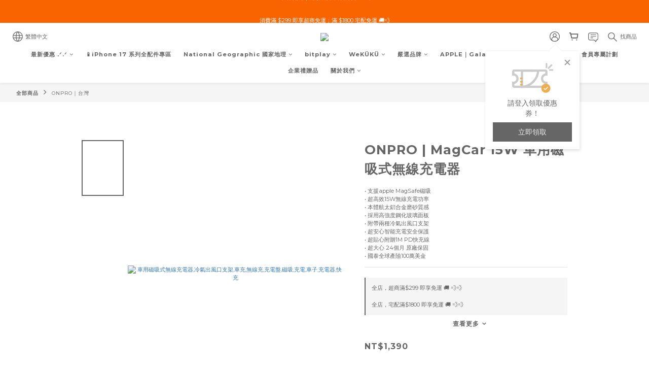

--- FILE ---
content_type: text/html; charset=utf-8
request_url: https://dee.myshopline.com/html/main_dee.html?env=pro&appCode=m3tdgo&sceneCode=s4ce61&originCode=dee&bizFactors=%7B%22b_ap%22%3A-1%2C%22b_ce%22%3A1%2C%22s_sr%22%3A%221280%2C720%22%7D&bizOrigin=%7B%22oi-o%22%3A%22www.muken-life.com%22%2C%22oi-pn%22%3A%22%2Fproducts%2Fonpro%25EF%25BD%259Cmagreact-15w-magsafe-typec-charger-1%22%2C%22biz-v%22%3A%22a0.5.7%22%7D&bizTime=1763850137958
body_size: 106594
content:
<!DOCTYPE html>
<html lang="en">
<head>
  <meta charset="UTF-8">
  <meta name="viewport" content="width=device-width, initial-scale=1.0">
  <meta http-equiv="Cache-Control" content="no-cache, no-store, must-revalidate">
  <meta http-equiv="Pragma" content="no-cache">
  <meta http-equiv="Expires" content="0">
  <title>dee</title>
  <script>
      var DeeFingerprint=function(){"use strict";function asyncGeneratorStep(n,t,e,r,o,a,c){try{var i=n[a](c),u=i.value}catch(n){return void e(n)}i.done?t(u):Promise.resolve(u).then(r,o)}function _asyncToGenerator(n){return function(){var t=this,e=arguments;return new Promise((function(r,o){var a=n.apply(t,e);function _next(n){asyncGeneratorStep(a,r,o,_next,_throw,"next",n)}function _throw(n){asyncGeneratorStep(a,r,o,_next,_throw,"throw",n)}_next(void 0)}))}}function _defineProperty(e,r,t){return(r=_toPropertyKey(r))in e?Object.defineProperty(e,r,{value:t,enumerable:true,configurable:true,writable:true}):e[r]=t,e}function ownKeys(e,r){var t=Object.keys(e);if(Object.getOwnPropertySymbols){var o=Object.getOwnPropertySymbols(e);r&&(o=o.filter((function(r){return Object.getOwnPropertyDescriptor(e,r).enumerable}))),t.push.apply(t,o)}return t}function _objectSpread2(e){for(var r=1;r<arguments.length;r++){var t=null!=arguments[r]?arguments[r]:{};r%2?ownKeys(Object(t),true).forEach((function(r){_defineProperty(e,r,t[r])})):Object.getOwnPropertyDescriptors?Object.defineProperties(e,Object.getOwnPropertyDescriptors(t)):ownKeys(Object(t)).forEach((function(r){Object.defineProperty(e,r,Object.getOwnPropertyDescriptor(t,r))}))}return e}function _toPrimitive(t,r){if("object"!=typeof t||!t)return t;var e=t[Symbol.toPrimitive];if(void 0!==e){var i=e.call(t,r);if("object"!=typeof i)return i;throw new TypeError("@@toPrimitive must return a primitive value.")}return("string"===r?String:Number)(t)}function _toPropertyKey(t){var i=_toPrimitive(t,"string");return"symbol"==typeof i?i:i+""}var commonjsGlobal=typeof globalThis!=="undefined"?globalThis:typeof window!=="undefined"?window:typeof global!=="undefined"?global:typeof self!=="undefined"?self:{};function getDefaultExportFromCjs(x){return x&&x.__esModule&&Object.prototype.hasOwnProperty.call(x,"default")?x["default"]:x}var aes$1={exports:{}};var core$1={exports:{}};var core=core$1["exports"],hasRequiredCore;function requireCore(){if(hasRequiredCore)return core$1["exports"];return hasRequiredCore=1,function(c,d){(function(e,f){c["exports"]=f()})(core,(function(){var e=e||function(f,g){var h;typeof window!=="undefined"&&window["crypto"]&&(h=window["crypto"]);typeof self!=="undefined"&&self["crypto"]&&(h=self["crypto"]);typeof globalThis!=="undefined"&&globalThis["crypto"]&&(h=globalThis["crypto"]);!h&&typeof window!=="undefined"&&window["msCrypto"]&&(h=window["msCrypto"]);!h&&typeof commonjsGlobal!=="undefined"&&commonjsGlobal["crypto"]&&(h=commonjsGlobal["crypto"]);var i=function v(){if(h){if(typeof h["getRandomValues"]==="function")try{return h["getRandomValues"](new Uint32Array(1))[0]}catch(w){}if(typeof h["randomBytes"]==="function")try{return h["randomBytes"](4)["readInt32LE"]()}catch(x){}}throw new Error("Native crypto module could not be used to get secure random number.")},j=Object["create"]||function(){function w(){}return function(x){var y;return w["prototype"]=x,y=new w,w["prototype"]=null,y}}(),k={},l=k["lib"]={},m=l["Base"]=function(){return{extend:function w(x){var y=j(this);return x&&y["mixIn"](x),(!y["hasOwnProperty"]("init")||this["init"]===y["init"])&&(y["init"]=function(){y["$super"]["init"]["apply"](this,arguments)}),y["init"]["prototype"]=y,y["$super"]=this,y},create:function x(){var y=this["extend"]();return y["init"]["apply"](y,arguments),y},init:function y(){},mixIn:function z(A){for(var B in A)A["hasOwnProperty"](B)&&(this[B]=A[B]);A["hasOwnProperty"]("toString")&&(this["toString"]=A["toString"])},clone:function A(){return this["init"]["prototype"]["extend"](this)}}}(),n=l["WordArray"]=m["extend"]({init:function w(x,y){x=this["words"]=x||[],y!=g?this["sigBytes"]=y:this["sigBytes"]=x["length"]*4},toString:function x(y){return(y||p)["stringify"](this)},concat:function y(z){var A=this["words"],B=z["words"],D=this["sigBytes"],E=z["sigBytes"];this["clamp"]();if(D%4)for(var F=0;F<E;F++){var G=B[F>>>2]>>>24-F%4*8&255;A[D+F>>>2]|=G<<24-(D+F)%4*8}else for(var H=0;H<E;H+=4)A[D+H>>>2]=B[H>>>2];return this["sigBytes"]+=E,this},clamp:function z(){var A=this["words"],B=this["sigBytes"];A[B>>>2]&=4294967295<<32-B%4*8,A["length"]=f["ceil"](B/4)},clone:function A(){var B=m["clone"]["call"](this);return B["words"]=this["words"]["slice"](0),B},random:function B(D){var E=[];for(var F=0;F<D;F+=4)E["push"](i());return new n["init"](E,D)}}),o=k["enc"]={},p=o["Hex"]={stringify:function D(E){var F=E["words"],G=E["sigBytes"],H=[];for(var I=0;I<G;I++){var J=F[I>>>2]>>>24-I%4*8&255;H["push"]((J>>>4)["toString"](16)),H["push"]((J&15)["toString"](16))}return H["join"]("")},parse:function E(F){var G=F["length"],H=[];for(var I=0;I<G;I+=2)H[I>>>3]|=parseInt(F["substr"](I,2),16)<<24-I%8*4;return new n["init"](H,G/2)}},q=o["Latin1"]={stringify:function F(G){var H=G["words"],I=G["sigBytes"],J=[];for(var K=0;K<I;K++){var L=H[K>>>2]>>>24-K%4*8&255;J["push"](String["fromCharCode"](L))}return J["join"]("")},parse:function G(H){var I=H["length"],J=[];for(var K=0;K<I;K++)J[K>>>2]|=(H["charCodeAt"](K)&255)<<24-K%4*8;return new n["init"](J,I)}},r=o["Utf8"]={stringify:function H(I){try{return decodeURIComponent(escape(q["stringify"](I)))}catch(J){throw new Error("Malformed UTF-8 data")}},parse:function I(J){return q["parse"](unescape(encodeURIComponent(J)))}},s=l["BufferedBlockAlgorithm"]=m["extend"]({reset:function J(){this["_data"]=new n["init"],this["_nDataBytes"]=0},_append:function K(L){typeof L=="string"&&(L=r["parse"](L)),this["_data"]["concat"](L),this["_nDataBytes"]+=L["sigBytes"]},_process:function L(M){var N,O=this["_data"],P=O["words"],Q=O["sigBytes"],R=this["blockSize"],S=R*4,T=Q/S;M?T=f["ceil"](T):T=f["max"]((T|0)-this["_minBufferSize"],0);var U=T*R,V=f["min"](U*4,Q);if(U){for(var W=0;W<U;W+=R)this["_doProcessBlock"](P,W);N=P["splice"](0,U),O["sigBytes"]-=V}return new n["init"](N,V)},clone:function M(){var N=m["clone"]["call"](this);return N["_data"]=this["_data"]["clone"](),N},_minBufferSize:0});l["Hasher"]=s["extend"]({cfg:m["extend"](),init:function N(O){this["cfg"]=this["cfg"]["extend"](O),this["reset"]()},reset:function O(){s["reset"]["call"](this),this["_doReset"]()},update:function P(Q){return this["_append"](Q),this["_process"](),this},finalize:function Q(R){R&&this["_append"](R);var S=this["_doFinalize"]();return S},blockSize:512/32,_createHelper:function R(S){return function(T,U){return new S["init"](U)["finalize"](T)}},_createHmacHelper:function S(T){return function(U,V){return new u["HMAC"]["init"](T,V)["finalize"](U)}}});var u=k["algo"]={};return k}(Math);return e}))}(core$1),core$1["exports"]}var encBase64$1={exports:{}};var encBase64=encBase64$1["exports"];var hasRequiredEncBase64;function requireEncBase64(){if(hasRequiredEncBase64)return encBase64$1["exports"];return hasRequiredEncBase64=1,function(d,e){(function(f,g){d["exports"]=g(requireCore())})(encBase64,(function(f){return function(){var g=f,h=g["lib"],i=h["WordArray"],j=g["enc"];j["Base64"]={stringify:function m(n){var o=n["words"],p=n["sigBytes"],q=this["_map"];n["clamp"]();var r=[];for(var s=0;s<p;s+=3){var t=o[s>>>2]>>>24-s%4*8&255,u=o[s+1>>>2]>>>24-(s+1)%4*8&255,v=o[s+2>>>2]>>>24-(s+2)%4*8&255,w=t<<16|u<<8|v;for(var x=0;x<4&&s+x*.75<p;x++)r["push"](q["charAt"](w>>>6*(3-x)&63))}var y=q["charAt"](64);if(y)while(r["length"]%4)r["push"](y);return r["join"]("")},parse:function n(o){var p=o["length"],q=this["_map"],r=this["_reverseMap"];if(!r){r=this["_reverseMap"]=[];for(var s=0;s<q["length"];s++)r[q["charCodeAt"](s)]=s}var t=q["charAt"](64);if(t){var u=o["indexOf"](t);u!==-1&&(p=u)}return l(o,p,r)},_map:"ABCDEFGHIJKLMNOPQRSTUVWXYZabcdefghijklmnopqrstuvwxyz0123456789+/="};function l(o,p,q){var r=[],s=0;for(var t=0;t<p;t++)if(t%4){var u=q[o["charCodeAt"](t-1)]<<t%4*2,v=q[o["charCodeAt"](t)]>>>6-t%4*2,w=u|v;r[s>>>2]|=w<<24-s%4*8,s++}return i["create"](r,s)}}(),f["enc"]["Base64"]}))}(encBase64$1),encBase64$1["exports"]}var md5$1={exports:{}};var md5=md5$1["exports"];var hasRequiredMd5;function requireMd5(){if(hasRequiredMd5)return md5$1["exports"];return hasRequiredMd5=1,function(d,e){(function(f,g){d["exports"]=g(requireCore())})(md5,(function(f){return function(g){var h=f,i=h["lib"],j=i["WordArray"],k=i["Hasher"],l=h["algo"],m=[];(function(){for(var s=0;s<64;s++)m[s]=g["abs"](g["sin"](s+1))*4294967296|0})();var n=l["MD5"]=k["extend"]({_doReset:function s(){this["_hash"]=new j["init"]([1732584193,4023233417,2562383102,271733878])},_doProcessBlock:function t(u,v){for(var w=0;w<16;w++){var x=v+w,y=u[x];u[x]=(y<<8|y>>>24)&16711935|(y<<24|y>>>8)&4278255360}var z=this["_hash"]["words"],A=u[v+0],B=u[v+1],D=u[v+2],E=u[v+3],F=u[v+4],G=u[v+5],I=u[v+6],J=u[v+7],K=u[v+8],L=u[v+9],N=u[v+10],O=u[v+11],P=u[v+12],Q=u[v+13],R=u[v+14],S=u[v+15],U=z[0],V=z[1],W=z[2],X=z[3];U=o(U,V,W,X,A,7,m[0]),X=o(X,U,V,W,B,12,m[1]),W=o(W,X,U,V,D,17,m[2]),V=o(V,W,X,U,E,22,m[3]),U=o(U,V,W,X,F,7,m[4]),X=o(X,U,V,W,G,12,m[5]),W=o(W,X,U,V,I,17,m[6]),V=o(V,W,X,U,J,22,m[7]),U=o(U,V,W,X,K,7,m[8]),X=o(X,U,V,W,L,12,m[9]),W=o(W,X,U,V,N,17,m[10]),V=o(V,W,X,U,O,22,m[11]),U=o(U,V,W,X,P,7,m[12]),X=o(X,U,V,W,Q,12,m[13]),W=o(W,X,U,V,R,17,m[14]),V=o(V,W,X,U,S,22,m[15]),U=p(U,V,W,X,B,5,m[16]),X=p(X,U,V,W,I,9,m[17]),W=p(W,X,U,V,O,14,m[18]),V=p(V,W,X,U,A,20,m[19]),U=p(U,V,W,X,G,5,m[20]),X=p(X,U,V,W,N,9,m[21]),W=p(W,X,U,V,S,14,m[22]),V=p(V,W,X,U,F,20,m[23]),U=p(U,V,W,X,L,5,m[24]),X=p(X,U,V,W,R,9,m[25]),W=p(W,X,U,V,E,14,m[26]),V=p(V,W,X,U,K,20,m[27]),U=p(U,V,W,X,Q,5,m[28]),X=p(X,U,V,W,D,9,m[29]),W=p(W,X,U,V,J,14,m[30]),V=p(V,W,X,U,P,20,m[31]),U=q(U,V,W,X,G,4,m[32]),X=q(X,U,V,W,K,11,m[33]),W=q(W,X,U,V,O,16,m[34]),V=q(V,W,X,U,R,23,m[35]),U=q(U,V,W,X,B,4,m[36]),X=q(X,U,V,W,F,11,m[37]),W=q(W,X,U,V,J,16,m[38]),V=q(V,W,X,U,N,23,m[39]),U=q(U,V,W,X,Q,4,m[40]),X=q(X,U,V,W,A,11,m[41]),W=q(W,X,U,V,E,16,m[42]),V=q(V,W,X,U,I,23,m[43]),U=q(U,V,W,X,L,4,m[44]),X=q(X,U,V,W,P,11,m[45]),W=q(W,X,U,V,S,16,m[46]),V=q(V,W,X,U,D,23,m[47]),U=r(U,V,W,X,A,6,m[48]),X=r(X,U,V,W,J,10,m[49]),W=r(W,X,U,V,R,15,m[50]),V=r(V,W,X,U,G,21,m[51]),U=r(U,V,W,X,P,6,m[52]),X=r(X,U,V,W,E,10,m[53]),W=r(W,X,U,V,N,15,m[54]),V=r(V,W,X,U,B,21,m[55]),U=r(U,V,W,X,K,6,m[56]),X=r(X,U,V,W,S,10,m[57]),W=r(W,X,U,V,I,15,m[58]),V=r(V,W,X,U,Q,21,m[59]),U=r(U,V,W,X,F,6,m[60]),X=r(X,U,V,W,O,10,m[61]),W=r(W,X,U,V,D,15,m[62]),V=r(V,W,X,U,L,21,m[63]),z[0]=z[0]+U|0,z[1]=z[1]+V|0,z[2]=z[2]+W|0,z[3]=z[3]+X|0},_doFinalize:function u(){var v=this["_data"],w=v["words"],x=this["_nDataBytes"]*8,y=v["sigBytes"]*8;w[y>>>5]|=128<<24-y%32;var z=g["floor"](x/4294967296),A=x;w[(y+64>>>9<<4)+15]=(z<<8|z>>>24)&16711935|(z<<24|z>>>8)&4278255360,w[(y+64>>>9<<4)+14]=(A<<8|A>>>24)&16711935|(A<<24|A>>>8)&4278255360,v["sigBytes"]=(w["length"]+1)*4,this["_process"]();var B=this["_hash"],D=B["words"];for(var E=0;E<4;E++){var F=D[E];D[E]=(F<<8|F>>>24)&16711935|(F<<24|F>>>8)&4278255360}return B},clone:function v(){var w=k["clone"]["call"](this);return w["_hash"]=this["_hash"]["clone"](),w}});function o(w,y,z,A,B,D,E){var F=w+(y&z|~y&A)+B+E;return(F<<D|F>>>32-D)+y}function p(w,y,z,A,B,D,E){var F=w+(y&A|z&~A)+B+E;return(F<<D|F>>>32-D)+y}function q(w,y,z,A,B,D,E){var F=w+(y^z^A)+B+E;return(F<<D|F>>>32-D)+y}function r(w,y,z,A,B,D,E){var F=w+(z^(y|~A))+B+E;return(F<<D|F>>>32-D)+y}h["MD5"]=k["_createHelper"](n),h["HmacMD5"]=k["_createHmacHelper"](n)}(Math),f["MD5"]}))}(md5$1),md5$1["exports"]}var evpkdf$1={exports:{}};var sha1$1={exports:{}};var sha1=sha1$1["exports"];var hasRequiredSha1;function requireSha1(){if(hasRequiredSha1)return sha1$1["exports"];return hasRequiredSha1=1,function(d,e){(function(f,g){d["exports"]=g(requireCore())})(sha1,(function(f){return function(){var g=f,h=g["lib"],i=h["WordArray"],j=h["Hasher"],k=g["algo"],l=[],m=k["SHA1"]=j["extend"]({_doReset:function n(){this["_hash"]=new i["init"]([1732584193,4023233417,2562383102,271733878,3285377520])},_doProcessBlock:function o(p,q){var r=this["_hash"]["words"],s=r[0],u=r[1],v=r[2],w=r[3],x=r[4];for(var y=0;y<80;y++){if(y<16)l[y]=p[q+y]|0;else{var z=l[y-3]^l[y-8]^l[y-14]^l[y-16];l[y]=z<<1|z>>>31}var A=(s<<5|s>>>27)+x+l[y];if(y<20)A+=(u&v|~u&w)+1518500249;else if(y<40)A+=(u^v^w)+1859775393;else y<60?A+=(u&v|u&w|v&w)-1894007588:A+=(u^v^w)-899497514;x=w,w=v,v=u<<30|u>>>2,u=s,s=A}r[0]=r[0]+s|0,r[1]=r[1]+u|0,r[2]=r[2]+v|0,r[3]=r[3]+w|0,r[4]=r[4]+x|0},_doFinalize:function p(){var q=this["_data"],r=q["words"],s=this["_nDataBytes"]*8,t=q["sigBytes"]*8;return r[t>>>5]|=128<<24-t%32,r[(t+64>>>9<<4)+14]=Math["floor"](s/4294967296),r[(t+64>>>9<<4)+15]=s,q["sigBytes"]=r["length"]*4,this["_process"](),this["_hash"]},clone:function q(){var r=j["clone"]["call"](this);return r["_hash"]=this["_hash"]["clone"](),r}});g["SHA1"]=j["_createHelper"](m),g["HmacSHA1"]=j["_createHmacHelper"](m)}(),f["SHA1"]}))}(sha1$1),sha1$1["exports"]}var hmac$1={exports:{}};var hmac=hmac$1["exports"];var hasRequiredHmac;function requireHmac(){if(hasRequiredHmac)return hmac$1["exports"];return hasRequiredHmac=1,function(d,e){(function(f,g){d["exports"]=g(requireCore())})(hmac,(function(f){(function(){var g=f,h=g["lib"],i=h["Base"],j=g["enc"],k=j["Utf8"],l=g["algo"];l["HMAC"]=i["extend"]({init:function n(o,p){o=this["_hasher"]=new o["init"];typeof p=="string"&&(p=k["parse"](p));var q=o["blockSize"],r=q*4;p["sigBytes"]>r&&(p=o["finalize"](p));p["clamp"]();var s=this["_oKey"]=p["clone"](),t=this["_iKey"]=p["clone"](),u=s["words"],v=t["words"];for(var w=0;w<q;w++)u[w]^=1549556828,v[w]^=909522486;s["sigBytes"]=t["sigBytes"]=r,this["reset"]()},reset:function o(){var p=this["_hasher"];p["reset"](),p["update"](this["_iKey"])},update:function p(q){return this["_hasher"]["update"](q),this},finalize:function q(r){var s=this["_hasher"],t=s["finalize"](r);s["reset"]();var u=s["finalize"](this["_oKey"]["clone"]()["concat"](t));return u}})})()}))}(hmac$1),hmac$1["exports"]}var evpkdf=evpkdf$1["exports"];var hasRequiredEvpkdf;function requireEvpkdf(){if(hasRequiredEvpkdf)return evpkdf$1["exports"];return hasRequiredEvpkdf=1,function(f,g){(function(h,i,j){f["exports"]=i(requireCore(),requireSha1(),requireHmac())})(evpkdf,(function(h){return function(){var i=h,j=i["lib"],k=j["Base"],l=j["WordArray"],m=i["algo"],n=m["MD5"],o=m["EvpKDF"]=k["extend"]({cfg:k["extend"]({keySize:128/32,hasher:n,iterations:1}),init:function p(q){this["cfg"]=this["cfg"]["extend"](q)},compute:function q(r,s){var t,u=this["cfg"],v=u["hasher"]["create"](),w=l["create"](),x=w["words"],y=u["keySize"],z=u["iterations"];while(x["length"]<y){t&&v["update"](t);t=v["update"](r)["finalize"](s),v["reset"]();for(var A=1;A<z;A++)t=v["finalize"](t),v["reset"]();w["concat"](t)}return w["sigBytes"]=y*4,w}});i["EvpKDF"]=function(r,s,t){return o["create"](t)["compute"](r,s)}}(),h["EvpKDF"]}))}(evpkdf$1),evpkdf$1["exports"]}var cipherCore$1={exports:{}};var cipherCore=cipherCore$1["exports"];var hasRequiredCipherCore;function requireCipherCore(){if(hasRequiredCipherCore)return cipherCore$1["exports"];return hasRequiredCipherCore=1,function(e,f){(function(g,h,i){e["exports"]=h(requireCore(),requireEvpkdf())})(cipherCore,(function(g){g["lib"]["Cipher"]||function(h){var i=g,j=i["lib"],k=j["Base"],l=j["WordArray"],m=j["BufferedBlockAlgorithm"],n=i["enc"];n["Utf8"];var p=n["Base64"],q=i["algo"],r=q["EvpKDF"],s=j["Cipher"]=m["extend"]({cfg:k["extend"](),createEncryptor:function I(J,K){return this["create"](this["_ENC_XFORM_MODE"],J,K)},createDecryptor:function J(K,L){return this["create"](this["_DEC_XFORM_MODE"],K,L)},init:function K(L,M,N){this["cfg"]=this["cfg"]["extend"](N),this["_xformMode"]=L,this["_key"]=M,this["reset"]()},reset:function L(){m["reset"]["call"](this),this["_doReset"]()},process:function M(N){return this["_append"](N),this["_process"]()},finalize:function N(O){O&&this["_append"](O);var P=this["_doFinalize"]();return P},keySize:128/32,ivSize:128/32,_ENC_XFORM_MODE:1,_DEC_XFORM_MODE:2,_createHelper:function(){function O(P){return typeof P=="string"?H:E}return function(P){return{encrypt:function Q(R,S,T){return O(S)["encrypt"](P,R,S,T)},decrypt:function R(S,T,U){return O(T)["decrypt"](P,S,T,U)}}}}()});j["StreamCipher"]=s["extend"]({_doFinalize:function O(){var P=this["_process"](true);return P},blockSize:1});var u=i["mode"]={},v=j["BlockCipherMode"]=k["extend"]({createEncryptor:function P(Q,R){return this["Encryptor"]["create"](Q,R)},createDecryptor:function Q(R,S){return this["Decryptor"]["create"](R,S)},init:function R(S,T){this["_cipher"]=S,this["_iv"]=T}}),w=u["CBC"]=function(){var S=v["extend"]();S["Encryptor"]=S["extend"]({processBlock:function U(V,W){var X=this["_cipher"],Y=X["blockSize"];T["call"](this,V,W,Y),X["encryptBlock"](V,W),this["_prevBlock"]=V["slice"](W,W+Y)}}),S["Decryptor"]=S["extend"]({processBlock:function V(W,X){var Y=this["_cipher"],Z=Y["blockSize"],a0=W["slice"](X,X+Z);Y["decryptBlock"](W,X),T["call"](this,W,X,Z),this["_prevBlock"]=a0}});function T(W,X,Y){var Z,a0=this["_iv"];a0?(Z=a0,this["_iv"]=h):Z=this["_prevBlock"];for(var a1=0;a1<Y;a1++)W[X+a1]^=Z[a1]}return S}(),x=i["pad"]={},y=x["Pkcs7"]={pad:function S(T,U){var V=U*4,W=V-T["sigBytes"]%V,X=W<<24|W<<16|W<<8|W,Y=[];for(var Z=0;Z<W;Z+=4)Y["push"](X);var a0=l["create"](Y,W);T["concat"](a0)},unpad:function T(U){var V=U["words"][U["sigBytes"]-1>>>2]&255;U["sigBytes"]-=V}};j["BlockCipher"]=s["extend"]({cfg:s["cfg"]["extend"]({mode:w,padding:y}),reset:function U(){var V;s["reset"]["call"](this);var W=this["cfg"],X=W["iv"],Y=W["mode"];this["_xformMode"]==this["_ENC_XFORM_MODE"]?V=Y["createEncryptor"]:(V=Y["createDecryptor"],this["_minBufferSize"]=1),this["_mode"]&&this["_mode"]["__creator"]==V?this["_mode"]["init"](this,X&&X["words"]):(this["_mode"]=V["call"](Y,this,X&&X["words"]),this["_mode"]["__creator"]=V)},_doProcessBlock:function V(W,X){this["_mode"]["processBlock"](W,X)},_doFinalize:function W(){var X,Y=this["cfg"]["padding"];return this["_xformMode"]==this["_ENC_XFORM_MODE"]?(Y["pad"](this["_data"],this["blockSize"]),X=this["_process"](true)):(X=this["_process"](true),Y["unpad"](X)),X},blockSize:128/32});var A=j["CipherParams"]=k["extend"]({init:function X(Y){this["mixIn"](Y)},toString:function Y(Z){return(Z||this["formatter"])["stringify"](this)}}),B=i["format"]={},D=B["OpenSSL"]={stringify:function Z(a0){var a1,a2=a0["ciphertext"],a3=a0["salt"];return a3?a1=l["create"]([1398893684,1701076831])["concat"](a3)["concat"](a2):a1=a2,a1["toString"](p)},parse:function a0(a1){var a2,a3=p["parse"](a1),a4=a3["words"];return a4[0]==1398893684&&a4[1]==1701076831&&(a2=l["create"](a4["slice"](2,4)),a4["splice"](0,4),a3["sigBytes"]-=16),A["create"]({ciphertext:a3,salt:a2})}},E=j["SerializableCipher"]=k["extend"]({cfg:k["extend"]({format:D}),encrypt:function a1(a2,a3,a4,a5){a5=this["cfg"]["extend"](a5);var a6=a2["createEncryptor"](a4,a5),a7=a6["finalize"](a3),a8=a6["cfg"];return A["create"]({ciphertext:a7,key:a4,iv:a8["iv"],algorithm:a2,mode:a8["mode"],padding:a8["padding"],blockSize:a2["blockSize"],formatter:a5["format"]})},decrypt:function a2(a3,a4,a5,a6){a6=this["cfg"]["extend"](a6),a4=this["_parse"](a4,a6["format"]);var a7=a3["createDecryptor"](a5,a6)["finalize"](a4["ciphertext"]);return a7},_parse:function a3(a4,a5){return typeof a4=="string"?a5["parse"](a4,this):a4}}),F=i["kdf"]={},G=F["OpenSSL"]={execute:function a4(a5,a6,a7,a8){!a8&&(a8=l["random"](64/8));var a9=r["create"]({keySize:a6+a7})["compute"](a5,a8),aa=l["create"](a9["words"]["slice"](a6),a7*4);return a9["sigBytes"]=a6*4,A["create"]({key:a9,iv:aa,salt:a8})}},H=j["PasswordBasedCipher"]=E["extend"]({cfg:E["cfg"]["extend"]({kdf:G}),encrypt:function a5(a6,a7,a8,a9){a9=this["cfg"]["extend"](a9);var aa=a9["kdf"]["execute"](a8,a6["keySize"],a6["ivSize"]);a9["iv"]=aa["iv"];var ab=E["encrypt"]["call"](this,a6,a7,aa["key"],a9);return ab["mixIn"](aa),ab},decrypt:function a6(a7,a8,a9,aa){aa=this["cfg"]["extend"](aa),a8=this["_parse"](a8,aa["format"]);var ab=aa["kdf"]["execute"](a9,a7["keySize"],a7["ivSize"],a8["salt"]);aa["iv"]=ab["iv"];var ac=E["decrypt"]["call"](this,a7,a8,ab["key"],aa);return ac}})}()}))}(cipherCore$1),cipherCore$1["exports"]}var aes=aes$1["exports"];var hasRequiredAes;function requireAes(){if(hasRequiredAes)return aes$1["exports"];return hasRequiredAes=1,function(h,i){(function(j,k,l){h["exports"]=k(requireCore(),requireEncBase64(),requireMd5(),requireEvpkdf(),requireCipherCore())})(aes,(function(j){return function(){var k=j,l=k["lib"],m=l["BlockCipher"],n=k["algo"],o=[],p=[],q=[],r=[],s=[],t=[],u=[],v=[],w=[],x=[];(function(){var A=[];for(var B=0;B<256;B++)B<128?A[B]=B<<1:A[B]=B<<1^283;var D=0,E=0;for(var B=0;B<256;B++){var F=E^E<<1^E<<2^E<<3^E<<4;F=F>>>8^F&255^99,o[D]=F,p[F]=D;var G=A[D],H=A[G],I=A[H],J=A[F]*257^F*16843008;q[D]=J<<24|J>>>8,r[D]=J<<16|J>>>16,s[D]=J<<8|J>>>24,t[D]=J;var J=I*16843009^H*65537^G*257^D*16843008;u[F]=J<<24|J>>>8,v[F]=J<<16|J>>>16,w[F]=J<<8|J>>>24,x[F]=J,!D?D=E=1:(D=G^A[A[A[I^G]]],E^=A[A[E]])}})();var y=[0,1,2,4,8,16,32,64,128,27,54],z=n["AES"]=m["extend"]({_doReset:function A(){var B;if(this["_nRounds"]&&this["_keyPriorReset"]===this["_key"])return;var D=this["_keyPriorReset"]=this["_key"],E=D["words"],F=D["sigBytes"]/4,G=this["_nRounds"]=F+6,H=(G+1)*4,I=this["_keySchedule"]=[];for(var J=0;J<H;J++)if(J<F)I[J]=E[J];else{B=I[J-1];if(!(J%F))B=B<<8|B>>>24,B=o[B>>>24]<<24|o[B>>>16&255]<<16|o[B>>>8&255]<<8|o[B&255],B^=y[J/F|0]<<24;else F>6&&J%F==4&&(B=o[B>>>24]<<24|o[B>>>16&255]<<16|o[B>>>8&255]<<8|o[B&255]);I[J]=I[J-F]^B}var K=this["_invKeySchedule"]=[];for(var L=0;L<H;L++){var J=H-L;if(L%4)var B=I[J];else var B=I[J-4];L<4||J<=4?K[L]=B:K[L]=u[o[B>>>24]]^v[o[B>>>16&255]]^w[o[B>>>8&255]]^x[o[B&255]]}},encryptBlock:function B(D,E){this["_doCryptBlock"](D,E,this["_keySchedule"],q,r,s,t,o)},decryptBlock:function D(E,F){var G=E[F+1];E[F+1]=E[F+3],E[F+3]=G,this["_doCryptBlock"](E,F,this["_invKeySchedule"],u,v,w,x,p);var G=E[F+1];E[F+1]=E[F+3],E[F+3]=G},_doCryptBlock:function E(F,G,H,I,J,K,L,N){var O=this["_nRounds"],P=F[G]^H[0],Q=F[G+1]^H[1],R=F[G+2]^H[2],S=F[G+3]^H[3],T=4;for(var U=1;U<O;U++){var V=I[P>>>24]^J[Q>>>16&255]^K[R>>>8&255]^L[S&255]^H[T++],W=I[Q>>>24]^J[R>>>16&255]^K[S>>>8&255]^L[P&255]^H[T++],X=I[R>>>24]^J[S>>>16&255]^K[P>>>8&255]^L[Q&255]^H[T++],Y=I[S>>>24]^J[P>>>16&255]^K[Q>>>8&255]^L[R&255]^H[T++];P=V,Q=W,R=X,S=Y}var V=(N[P>>>24]<<24|N[Q>>>16&255]<<16|N[R>>>8&255]<<8|N[S&255])^H[T++],W=(N[Q>>>24]<<24|N[R>>>16&255]<<16|N[S>>>8&255]<<8|N[P&255])^H[T++],X=(N[R>>>24]<<24|N[S>>>16&255]<<16|N[P>>>8&255]<<8|N[Q&255])^H[T++],Y=(N[S>>>24]<<24|N[P>>>16&255]<<16|N[Q>>>8&255]<<8|N[R&255])^H[T++];F[G]=V,F[G+1]=W,F[G+2]=X,F[G+3]=Y},keySize:256/32});k["AES"]=m["_createHelper"](z)}(),j["AES"]}))}(aes$1),aes$1["exports"]}var aesExports=requireAes();var a=getDefaultExportFromCjs(aesExports);var modeEcb$1={exports:{}};var modeEcb=modeEcb$1["exports"];var hasRequiredModeEcb;function requireModeEcb(){if(hasRequiredModeEcb)return modeEcb$1["exports"];return hasRequiredModeEcb=1,function(e,f){(function(g,h,i){e["exports"]=h(requireCore(),requireCipherCore())})(modeEcb,(function(g){return g["mode"]["ECB"]=function(){var h=g["lib"]["BlockCipherMode"]["extend"]();return h["Encryptor"]=h["extend"]({processBlock:function i(j,k){this["_cipher"]["encryptBlock"](j,k)}}),h["Decryptor"]=h["extend"]({processBlock:function j(k,l){this["_cipher"]["decryptBlock"](k,l)}}),h}(),g["mode"]["ECB"]}))}(modeEcb$1),modeEcb$1["exports"]}var modeEcbExports=requireModeEcb();var b=getDefaultExportFromCjs(modeEcbExports);var encUtf8$1={exports:{}};var encUtf8=encUtf8$1["exports"];var hasRequiredEncUtf8;function requireEncUtf8(){if(hasRequiredEncUtf8)return encUtf8$1["exports"];return hasRequiredEncUtf8=1,function(d,e){(function(f,g){d["exports"]=g(requireCore())})(encUtf8,(function(f){return f["enc"]["Utf8"]}))}(encUtf8$1),encUtf8$1["exports"]}var encUtf8Exports=requireEncUtf8();var c=getDefaultExportFromCjs(encUtf8Exports);var getM=()=>"eVGlOP"+"Z9"+"JVim"+"FRf"+(2+3);var aesEncrypt=(d,e)=>{var f=getM(),g=c["parse"](e||f),h=c["parse"](d),i=a["encrypt"](h,g,{mode:b});return i["toString"]()};(function(_0x2c3fc5,_0x47dea7){var _0x21d69f=c_0x5d77,_0x2815b2=_0x2c3fc5();while(!![])try{var _0x1fc6fb=-parseInt(_0x21d69f(133))/1+-parseInt(_0x21d69f(123))/2+-parseInt(_0x21d69f(126))/3+-parseInt(_0x21d69f(128))/4*(-parseInt(_0x21d69f(136))/5)+-parseInt(_0x21d69f(134))/6+-parseInt(_0x21d69f(132))/7+parseInt(_0x21d69f(129))/8;if(_0x1fc6fb===_0x47dea7)break;else _0x2815b2["push"](_0x2815b2["shift"]())}catch(_0x535d33){_0x2815b2["push"](_0x2815b2["shift"]())}})(c_0x35f5,559187);function c_0x5d77(_0x4bca5b,_0x391c5d){var _0x35f5d8=c_0x35f5();return c_0x5d77=function(_0x5d77d7,_0x176327){_0x5d77d7-=120;var _0x945c59=_0x35f5d8[_0x5d77d7];return _0x945c59},c_0x5d77(_0x4bca5b,_0x391c5d)}function wait(_0x2cf264,_0x3346bf){return new Promise((_0x3f5a6d=>setTimeout(_0x3f5a6d,_0x2cf264,_0x3346bf)))}function releaseEventLoop(){return new Promise((_0x44bdd3=>{var _0x544f58=c_0x5d77,_0x1d7d0c=new MessageChannel;_0x1d7d0c[_0x544f58(125)]["onmessage"]=()=>_0x44bdd3(),_0x1d7d0c[_0x544f58(122)][_0x544f58(120)](null)}))}function requestIdleCallbackIfAvailable(_0x15a139){var _0x1d0dff=c_0x5d77,_0x3b0157=arguments[_0x1d0dff(127)]>1&&arguments[1]!==void 0?arguments[1]:1/0,{requestIdleCallback:_0x309f34}=window;return _0x309f34?new Promise((_0x43b258=>_0x309f34[_0x1d0dff(130)](window,(()=>_0x43b258()),{timeout:_0x3b0157}))):wait(Math["min"](_0x15a139,_0x3b0157))}function isPromise(_0x1faee5){var _0x3e3017=c_0x5d77;return!!_0x1faee5&&typeof _0x1faee5[_0x3e3017(135)]===_0x3e3017(121)}function awaitIfAsync(_0x247717,_0x89846a){try{var _0x112808=_0x247717();isPromise(_0x112808)?_0x112808["then"]((_0x4fa3f2=>_0x89846a(!![],_0x4fa3f2)),(_0x603949=>_0x89846a(![],_0x603949))):_0x89846a(!![],_0x112808)}catch(_0x4cdc85){_0x89846a(![],_0x4cdc85)}}function c_0x35f5(){var _0x48e6b5=["5959205WOTZnR","167359HBUjPP","5737650BDkUck","then","196585qblIsP","postMessage","function","port2","737436ICgKad","now","port1","3164124fzJMAw","length","68Vxyjvx","26313384ulCkrn","call","apply"];c_0x35f5=function(){return _0x48e6b5};return c_0x35f5()}function mapWithBreaks(_0x3f50f9,_0x2ea68a){var _0x27d7a6=c_0x5d77;return c_0x601965[_0x27d7a6(131)](this,arguments)}function c_0x601965(){var _0x3db4ff=c_0x5d77;return c_0x601965=_asyncToGenerator((function*(_0x56675f,_0x5536b3){var _0x4d30da=c_0x5d77,_0x46b8a5=arguments["length"]>2&&arguments[2]!==void 0?arguments[2]:16,_0x382a05=Array(_0x56675f[_0x4d30da(127)]),_0xdea05d=Date[_0x4d30da(124)]();for(var _0xefecbf=0;_0xefecbf<_0x56675f["length"];++_0xefecbf){_0x382a05[_0xefecbf]=_0x5536b3(_0x56675f[_0xefecbf],_0xefecbf);var _0x1245e0=Date[_0x4d30da(124)]();_0x1245e0>=_0xdea05d+_0x46b8a5&&(_0xdea05d=_0x1245e0,yield releaseEventLoop())}return _0x382a05})),c_0x601965[_0x3db4ff(131)](this,arguments)}function suppressUnhandledRejectionWarning(_0x4e9bbf){var _0x48a464=c_0x5d77;return _0x4e9bbf[_0x48a464(135)](void 0,(()=>{})),_0x4e9bbf}(function(_0x210bb0,_0xf048ac){var _0x30de88=c_0x8c66,_0x5992=_0x210bb0();while(!![])try{var _0x9b0bdb=-parseInt(_0x30de88(228))/1*(parseInt(_0x30de88(218))/2)+-parseInt(_0x30de88(229))/3*(-parseInt(_0x30de88(230))/4)+-parseInt(_0x30de88(231))/5*(-parseInt(_0x30de88(219))/6)+-parseInt(_0x30de88(221))/7*(parseInt(_0x30de88(212))/8)+parseInt(_0x30de88(227))/9*(-parseInt(_0x30de88(217))/10)+-parseInt(_0x30de88(220))/11*(parseInt(_0x30de88(213))/12)+-parseInt(_0x30de88(216))/13*(-parseInt(_0x30de88(215))/14);if(_0x9b0bdb===_0xf048ac)break;else _0x5992["push"](_0x5992["shift"]())}catch(_0x1f71d4){_0x5992["push"](_0x5992["shift"]())}})(c_0x16bb,270394);function c_0x20e04c(_0x4b0541){return typeof _0x4b0541!=="function"}function c_0x8c66(_0x5169cb,_0x31500f){var _0x16bb61=c_0x16bb();return c_0x8c66=function(_0x8c6643,_0x5e77b8){_0x8c6643-=212;var _0x395968=_0x16bb61[_0x8c6643];return _0x395968},c_0x8c66(_0x5169cb,_0x31500f)}function loadSource(_0x4f32e7,_0x1eed1c){var _0x178949=suppressUnhandledRejectionWarning(new Promise((_0x317406=>{var _0x336750=c_0x8c66,_0x1fad86=Date["now"]();awaitIfAsync(_0x4f32e7[_0x336750(225)](null,_0x1eed1c),(function(){var _0x217a00=_0x336750;for(var _0x3ffa64=arguments[_0x217a00(214)],_0x3b1b58=new Array(_0x3ffa64),_0x4658f8=0;_0x4658f8<_0x3ffa64;_0x4658f8++)_0x3b1b58[_0x4658f8]=arguments[_0x4658f8];var _0x5e9ae2=Date[_0x217a00(224)]()-_0x1fad86;if(!_0x3b1b58[0])return _0x317406((()=>({error:_0x3b1b58[1],duration:_0x5e9ae2})));var _0x399b8a=_0x3b1b58[1];if(c_0x20e04c(_0x399b8a))return _0x317406((()=>({value:_0x399b8a,duration:_0x5e9ae2})));_0x317406((()=>new Promise((_0x5b4631=>{var _0x3a767b=Date["now"]();awaitIfAsync(_0x399b8a,(function(){var _0x59b0a7=c_0x8c66,_0x192be7=_0x5e9ae2+Date["now"]()-_0x3a767b;if(!(arguments[_0x59b0a7(214)]<=0?void 0:arguments[0]))return _0x5b4631({error:arguments[_0x59b0a7(214)]<=1?void 0:arguments[1],duration:_0x192be7});_0x5b4631({value:arguments[_0x59b0a7(214)]<=1?void 0:arguments[1],duration:_0x192be7})}))}))))}))})));return function _0x4595fc(){var _0x3c0f04=c_0x8c66;return _0x178949[_0x3c0f04(223)]((_0x17a42d=>_0x17a42d()))}}function loadSources(_0x2f23a6,_0x439bc2){var _0x191439=c_0x8c66,_0x5ef2be=Object[_0x191439(226)](_0x2f23a6),_0x4722a2=suppressUnhandledRejectionWarning(mapWithBreaks(_0x5ef2be,(_0x382e26=>loadSource(_0x2f23a6[_0x382e26],_0x439bc2))));return function(){var _0x22a9b0=_asyncToGenerator((function*(){var _0xbf9a39=c_0x8c66,_0x18530c=yield _0x4722a2,_0x326b26=yield mapWithBreaks(_0x18530c,(_0x2e434e=>suppressUnhandledRejectionWarning(_0x2e434e()))),_0x3bc3dc=yield Promise[_0xbf9a39(222)](_0x326b26),_0x2075bc={};for(var _0x1e61cd=0;_0x1e61cd<_0x5ef2be["length"];++_0x1e61cd)_0x2075bc[_0x5ef2be[_0x1e61cd]]=_0x3bc3dc[_0x1e61cd];return _0x2075bc}));function _0x39c9a5(){return _0x22a9b0["apply"](this,arguments)}return _0x39c9a5}()}function c_0x16bb(){var _0x287017=["2086832gjtVKk","2136386bhvwEx","all","then","now","bind","keys","403083HzgvrR","1JBuLqj","9Aoleri","702740nHLjWz","60JHPcCw","8jXDrgZ","24KYfZjb","length","7859614NjnoVy","13pWeroO","70bWcTxm","99174CEKTAi","114828nDTqfh"];c_0x16bb=function(){return _0x287017};return c_0x16bb()}(function(_0x30a361,_0x315305){var _0x5198b2=c_0x49eb,_0x530c7c=_0x30a361();while(!![])try{var _0x479884=-parseInt(_0x5198b2(317))/1+-parseInt(_0x5198b2(343))/2+parseInt(_0x5198b2(335))/3*(parseInt(_0x5198b2(334))/4)+-parseInt(_0x5198b2(337))/5+-parseInt(_0x5198b2(312))/6*(parseInt(_0x5198b2(339))/7)+-parseInt(_0x5198b2(327))/8+parseInt(_0x5198b2(310))/9*(parseInt(_0x5198b2(342))/10);if(_0x479884===_0x315305)break;else _0x530c7c["push"](_0x530c7c["shift"]())}catch(_0x57a441){_0x530c7c["push"](_0x530c7c["shift"]())}})(c_0x4a34,977859);function QO$P(){var _0x1a529e=c_0x49eb;return c_0x87fe40[_0x1a529e(314)](this,arguments)}function c_0x87fe40(){var _0xf570ef=c_0x49eb;return c_0x87fe40=_asyncToGenerator((function*(){return{wd:c_0x3a8e7c(),pht:c_0x43320d(),nig:c_0xc50989(),sel:c_0x3872ad(),cv:c_0x377bdf(),wh:c_0x4078c0(),pm:yield c_0x39b9e6()}})),c_0x87fe40[_0xf570ef(314)](this,arguments)}function c_0x3a8e7c(){var _0x675eb2=c_0x49eb;if(navigator[_0x675eb2(340)]||Object[_0x675eb2(326)][_0x675eb2(344)]["call"](navigator,_0x675eb2(340)))return 1;return 0}function c_0x43320d(){var _0x5dd7db=c_0x49eb;return[_0x5dd7db(324)in window,_0x5dd7db(305)in window,_0x5dd7db(321)in window]["some"]((_0xe20b8c=>!!_0xe20b8c))}function c_0x4a34(){var _0x36da15=["callSelenium","createElement","__driver_evaluate","__webdriver_evaluate","379494aFVksL","state","3846BNIQpe","selenium","apply","__fxdriver_unwrapped","Notification","1194951VSFeTk","permissions","prompt","query","phantom","__selenium_evaluate","webgl","callPhantom","_Selenium_IDE_Recorder","prototype","12910408EQPAub","createTexture","getAttribute","outerHeight","permission","denied","documentElement","12gILitN","1477593phzzys","__fxdriver_evaluate","6316455zoQVCE","__driver_unwrapped","15722voTYHX","webdriver","log","1390jQdKXd","1698158IhuTgS","hasOwnProperty","__webdriver_unwrapped","_phantom"];c_0x4a34=function(){return _0x36da15};return c_0x4a34()}function c_0xc50989(){return!!window["__nightmare"]}function c_0x49eb(_0x4c67b1,_0x37329a){var _0x4a34c4=c_0x4a34();return c_0x49eb=function(_0x49ebd3,_0x242216){_0x49ebd3-=305;var _0x299eb9=_0x4a34c4[_0x49ebd3];return _0x299eb9},c_0x49eb(_0x4c67b1,_0x37329a)}function c_0x3872ad(){var _0x574a99=c_0x49eb;return[_0x574a99(340)in window,_0x574a99(325)in window,_0x574a99(306)in window,"_selenium"in window,"__webdriver_script_fn"in document,_0x574a99(308)in document,_0x574a99(309)in document,_0x574a99(322)in document,_0x574a99(336)in document,_0x574a99(338)in document,_0x574a99(345)in document,"__selenium_unwrapped"in document,_0x574a99(315)in document,"__webdriver_script_func"in document,document[_0x574a99(333)][_0x574a99(329)](_0x574a99(313))!==null]["some"]((_0x357e4b=>!!_0x357e4b))}function c_0x377bdf(){var _0x2c429d=c_0x49eb;try{var _0x46835b=document[_0x2c429d(307)]("canvas"),_0x5e05d5=_0x46835b["getContext"](_0x2c429d(323));if(!(_0x5e05d5!==null&&_0x5e05d5!==void 0&&_0x5e05d5["createTexture"]))return 1;if(!_0x5e05d5[_0x2c429d(328)]())return 1;return 0}catch(_0x298127){return 1}}function c_0x4078c0(){var _0x2d69e0=c_0x49eb;return Number(window["outerWidth"]===0&&window[_0x2d69e0(330)]===0)}function c_0x39b9e6(){var _0x53f5ca=c_0x49eb;return c_0x58d487[_0x53f5ca(314)](this,arguments)}function c_0x58d487(){var _0x2da0cf=c_0x49eb;return c_0x58d487=_asyncToGenerator((function*(){var _0x330acb=c_0x49eb;try{var _0x37ec4b=yield navigator[_0x330acb(318)][_0x330acb(320)]({name:"notifications"});if(!(_0x330acb(316)in window))return 0;if(window[_0x330acb(316)][_0x330acb(331)]===_0x330acb(332)&&_0x37ec4b[_0x330acb(311)]===_0x330acb(319))return 1;return 0}catch(_0x30f389){return void 0,0}})),c_0x58d487[_0x2da0cf(314)](this,arguments)}var adff1=function(){var b=_asyncToGenerator((function*(c){var d=new TextEncoder,e=d["encode"](c),f=yield window["crypto"]["subtle"]["digest"]("SHA-1",e);return Array["from"](new Uint8Array(f))["map"]((g=>g["toString"](16)["padStart"](2,"0")))["join"]("")}));return function c(d){return b["apply"](this,arguments)}}();(function(_0x303dfc,_0x5f365f){var _0xe14589=c_0x411d,_0x423507=_0x303dfc();while(!![])try{var _0x67769c=parseInt(_0xe14589(405))/1*(parseInt(_0xe14589(402))/2)+parseInt(_0xe14589(403))/3*(parseInt(_0xe14589(411))/4)+-parseInt(_0xe14589(400))/5+parseInt(_0xe14589(408))/6*(parseInt(_0xe14589(414))/7)+-parseInt(_0xe14589(404))/8+parseInt(_0xe14589(417))/9*(parseInt(_0xe14589(401))/10)+parseInt(_0xe14589(407))/11*(-parseInt(_0xe14589(399))/12);if(_0x67769c===_0x5f365f)break;else _0x423507["push"](_0x423507["shift"]())}catch(_0x4ba2d6){_0x423507["push"](_0x423507["shift"]())}})(c_0x3d3e,547995);function stableStringify(_0x584cba){var _0x1b4c5d=c_0x411d;return JSON[_0x1b4c5d(412)](Object[_0x1b4c5d(409)](_0x584cba)[_0x1b4c5d(410)]()[_0x1b4c5d(416)](((_0x5c6e2a,_0x4c6202)=>(_0x5c6e2a[_0x4c6202]=_0x584cba[_0x4c6202],_0x5c6e2a)),{}))}function toInt(_0x9fc430){return parseInt(_0x9fc430)}function toFloat(_0x47e812){return parseFloat(_0x47e812)}function replaceNaN(_0x1c6c61,_0x6aec5c){return typeof _0x1c6c61==="number"&&isNaN(_0x1c6c61)?_0x6aec5c:_0x1c6c61}function countTruthy(_0xae2e6b){return _0xae2e6b["reduce"](((_0x239517,_0x1f68a5)=>_0x239517+(_0x1f68a5?1:0)),0)}function c_0x3d3e(){var _0xa0ad39=["5709510tcMvar","36066PEXoAm","2352123jItwQG","5544360qGKMLS","23AJhuqH","exec","110uBBZfy","12BxhdPu","keys","sort","4XcQsFU","stringify","concat","1490146JXLhIK","class","reduce","9BVLJKu","slice","352068kJSool","3305385hFfnlH"];c_0x3d3e=function(){return _0xa0ad39};return c_0x3d3e()}function c_0x411d(_0x47725d,_0x5e274f){var _0x3d3ec3=c_0x3d3e();return c_0x411d=function(_0x411d00,_0x5a1f70){_0x411d00-=398;var _0xe21ba6=_0x3d3ec3[_0x411d00];return _0xe21ba6},c_0x411d(_0x47725d,_0x5e274f)}function parseSimpleCssSelector(_0x1ca6d0){var _0x5327b6=c_0x411d,_0x56f446,_0x168197,_0x2da40d="Unexpected syntax '"[_0x5327b6(413)](_0x1ca6d0,"'"),_0x4133f8=/^\s*([a-z-]*)(.*)$/i[_0x5327b6(406)](_0x1ca6d0),_0x55ceb1=_0x4133f8[1]||void 0,_0xd0617e={},_0x4ff6c8=/([.:#][\w-]+|\[.+?\])/gi,_0x5339af=(_0x2e8ee9,_0x394974)=>{_0xd0617e[_0x2e8ee9]=_0xd0617e[_0x2e8ee9]||[],_0xd0617e[_0x2e8ee9]["push"](_0x394974)};for(;;){var _0x4ba334=_0x4ff6c8[_0x5327b6(406)](_0x4133f8[2]);if(!_0x4ba334)break;var _0x456a82=_0x4ba334[0];switch(_0x456a82[0]){case".":_0x5339af(_0x5327b6(415),_0x456a82["slice"](1));break;case"#":_0x5339af("id",_0x456a82[_0x5327b6(398)](1));break;case"[":var _0x5ba020=/^\[([\w-]+)([~|^$*]?=("(.*?)"|([\w-]+)))?(\s+[is])?\]$/["exec"](_0x456a82);if(_0x5ba020)_0x5339af(_0x5ba020[1],(_0x168197=(_0x56f446=_0x5ba020[4])!==null&&_0x56f446!==void 0?_0x56f446:_0x5ba020[5])!==null&&_0x168197!==void 0?_0x168197:"");else throw new Error(_0x2da40d);break;default:throw new Error(_0x2da40d)}}return[_0x55ceb1,_0xd0617e]}function c_0x3a5b(_0x2d6be3,_0x271b17){var _0x1e6a42=c_0x1e6a();return c_0x3a5b=function(_0x3a5b9f,_0x134519){_0x3a5b9f-=355;var _0x124001=_0x1e6a42[_0x3a5b9f];return _0x124001},c_0x3a5b(_0x2d6be3,_0x271b17)}(function(_0x47cac2,_0x441897){var _0xe0c085=c_0x3a5b,_0x310ae8=_0x47cac2();while(!![])try{var _0x1f188a=parseInt(_0xe0c085(370))/1+parseInt(_0xe0c085(356))/2*(parseInt(_0xe0c085(364))/3)+parseInt(_0xe0c085(362))/4+parseInt(_0xe0c085(359))/5*(parseInt(_0xe0c085(357))/6)+-parseInt(_0xe0c085(366))/7*(parseInt(_0xe0c085(355))/8)+parseInt(_0xe0c085(365))/9*(-parseInt(_0xe0c085(369))/10)+-parseInt(_0xe0c085(361))/11;if(_0x1f188a===_0x441897)break;else _0x310ae8["push"](_0x310ae8["shift"]())}catch(_0x52ae98){_0x310ae8["push"](_0x310ae8["shift"]())}})(c_0x1e6a,659497);function c_0x1e6a(){var _0x49e8a0=["3610CPtInZ","146870mGANLt","120mbkSsy","2bqXqCX","58836dIqXyu","message","520ZamSIk","stack","19914213HxEzQk","2539744UPClDG","test","3584571qUXiWh","12438bDYGjg","12929bSUwmJ","split","name"];c_0x1e6a=function(){return _0x49e8a0};return c_0x1e6a()}function isFunctionNative(_0x23fe89){var _0x46fb44=c_0x3a5b;return/^function\s.*?\{\s*\[native code]\s*}$/[_0x46fb44(363)](String(_0x23fe89))}function c_0x50f2(){var _0x38b8fd=["6272124AnWGOF","ontypechange","indexOf","CSSPrimitiveValue","MediaSource","msExitFullscreen","RGBColor","[object Intl]","234162cyQOzl","style","BatteryManager","RTCEncodedAudioFrame","RTCPeerConnectionIceEvent","CSSMozDocumentRule","webkitRequestFullscreen","call","test","14850900IGFDIF","msMaxTouchPoints","[object WebPageNamespace]","Counter","webkitExitFullscreen","15gJKluo","SharedWorker","7wGCFaU","connection","appVersion","ongestureend","MSStream","documentElement","ApplePayError","14602941dJimgD","prototype","webkitSpeechGrammar","[object Reflect]","msSaveBlob","msLaunchUri","Iterator","MozAppearance","union","RGB8","srLatency","segments","font-size-adjust: ex-height 0.5","onorientationchange","3tQvHNz","devicePosture","msFullscreenElement","getTextInformation","supports","iPad","3TyFtbz","CSSCounterStyleRule","browser","getStorageUpdates","Apple","msIndexedDB","Google","Intl","SVGGeometryElement","height","vendor","webkitResolveLocalFileSystemURL","ontransitioncancel","mozCancelFullScreen","19664447XmEpNH","webkitFullscreenElement","msSetImmediate","webkitTemporaryStorage","srChannelCount","print","fullscreenElement","2080784IuYxsy","MSCSSMatrix","WebKitMediaKeys","msWriteProfilerMark","mozInnerScreenX","733506PRHcaA","buildID","36jwvPla","MediaSettingsRange","pointerLockElement","safari","popover"];c_0x50f2=function(){return _0x38b8fd};return c_0x50f2()}(function(_0x531cc4,_0x40c9d1){var _0x595630=c_0xfc2b,_0x23a899=_0x531cc4();while(!![])try{var _0x2faeb7=-parseInt(_0x595630(242))/1*(parseInt(_0x595630(205))/2)+parseInt(_0x595630(164))/3*(-parseInt(_0x595630(197))/4)+parseInt(_0x595630(219))/5*(parseInt(_0x595630(190))/6)+-parseInt(_0x595630(221))/7*(-parseInt(_0x595630(185))/8)+-parseInt(_0x595630(228))/9+-parseInt(_0x595630(214))/10+parseInt(_0x595630(178))/11*(parseInt(_0x595630(192))/12);if(_0x2faeb7===_0x40c9d1)break;else _0x23a899["push"](_0x23a899["shift"]())}catch(_0x1d3ba5){_0x23a899["push"](_0x23a899["shift"]())}})(c_0x50f2,962969);function isTrident(){var _0x1296ed=c_0xfc2b,_0x1b460a=window,_0x507ae0=navigator;return countTruthy([_0x1296ed(186)in _0x1b460a,_0x1296ed(180)in _0x1b460a,_0x1296ed(169)in _0x1b460a,_0x1296ed(215)in _0x507ae0,"msPointerEnabled"in _0x507ae0])>=4}function isEdgeHTML(){var _0x16b92c=c_0xfc2b,_0x4d8ace=window,_0x440c8e=navigator;return countTruthy([_0x16b92c(188)in _0x4d8ace,_0x16b92c(225)in _0x4d8ace,_0x16b92c(233)in _0x440c8e,_0x16b92c(232)in _0x440c8e])>=3&&!isTrident()}function isChromium(){var _0x42ded7=c_0xfc2b,_0x3f4be8=window,_0x1c5444=navigator;return countTruthy(["webkitPersistentStorage"in _0x1c5444,_0x42ded7(181)in _0x1c5444,(_0x1c5444[_0x42ded7(174)]||"")[_0x42ded7(199)](_0x42ded7(170))===0,_0x42ded7(175)in _0x3f4be8,_0x42ded7(207)in _0x3f4be8,"webkitMediaStream"in _0x3f4be8,_0x42ded7(230)in _0x3f4be8])>=5}function isWebKit(){var _0x1b1c70=c_0xfc2b,_0x26ce40=window;return countTruthy([_0x1b1c70(227)in _0x26ce40,_0x1b1c70(200)in _0x26ce40,_0x1b1c70(217)in _0x26ce40,navigator["vendor"][_0x1b1c70(199)](_0x1b1c70(168))===0,_0x1b1c70(203)in _0x26ce40,_0x1b1c70(187)in _0x26ce40])>=4}function isDesktopWebKit(){var _0x247ae5=c_0xfc2b,_0x429b24=window,{HTMLElement:_0x40b52e,Document:_0x53ce4d}=_0x429b24;return countTruthy([_0x247ae5(195)in _0x429b24,!(_0x247ae5(224)in _0x429b24),!("TouchEvent"in _0x429b24),!("orientation"in _0x429b24),_0x40b52e&&!("autocapitalize"in _0x40b52e[_0x247ae5(229)]),_0x53ce4d&&_0x247ae5(194)in _0x53ce4d["prototype"]])>=4}function isSafariWebKit(){var _0x148861=c_0xfc2b,_0x10d3d7=window;return isFunctionNative(_0x10d3d7[_0x148861(183)])&&String(_0x10d3d7[_0x148861(166)])===_0x148861(216)}function isGecko(){var _0x38aec2=c_0xfc2b,_0x231fd8,_0x1ca2a2,_0x2c3665=window;return countTruthy([_0x38aec2(191)in navigator,_0x38aec2(235)in((_0x1ca2a2=(_0x231fd8=document[_0x38aec2(226)])===null||_0x231fd8===void 0?void 0:_0x231fd8[_0x38aec2(206)])!==null&&_0x1ca2a2!==void 0?_0x1ca2a2:{}),"onmozfullscreenchange"in _0x2c3665,_0x38aec2(189)in _0x2c3665,_0x38aec2(210)in _0x2c3665,"CanvasCaptureMediaStream"in _0x2c3665])>=4}function isChromium86OrNewer(){var _0x277632=c_0xfc2b,_0x32e4d9=window;return countTruthy([!(_0x277632(193)in _0x32e4d9),_0x277632(208)in _0x32e4d9,""+_0x32e4d9[_0x277632(171)]===_0x277632(204),""+_0x32e4d9["Reflect"]===_0x277632(231)])>=3}function isChromium122OrNewer(){var _0x50b923=c_0xfc2b,_0x3ff7af=window,{URLPattern:_0x24d971}=_0x3ff7af;return countTruthy([_0x50b923(236)in Set[_0x50b923(229)],_0x50b923(234)in _0x3ff7af,_0x24d971&&"hasRegExpGroups"in _0x24d971[_0x50b923(229)],_0x50b923(237)in WebGLRenderingContext[_0x50b923(229)]])>=3}function isWebKit606OrNewer(){var _0x304d41=c_0xfc2b,_0x1cf753=window;return countTruthy(["DOMRectList"in _0x1cf753,_0x304d41(209)in _0x1cf753,_0x304d41(172)in _0x1cf753,_0x304d41(176)in _0x1cf753])>=3}function isWebKit616OrNewer(){var _0x30aa0e=c_0xfc2b,_0xe0244f=window,_0x9abe4f=navigator,{CSS:_0x508cab,HTMLButtonElement:_0x4204f1}=_0xe0244f;return countTruthy([!(_0x30aa0e(167)in _0x9abe4f),_0x4204f1&&_0x30aa0e(196)in _0x4204f1[_0x30aa0e(229)],_0x30aa0e(165)in _0xe0244f,_0x508cab[_0x30aa0e(246)](_0x30aa0e(240)),_0x508cab[_0x30aa0e(246)]("text-transform: full-width")])>=4}function c_0xfc2b(_0x2420ea,_0x2f4793){var _0x50f2e3=c_0x50f2();return c_0xfc2b=function(_0xfc2b4f,_0x23a929){_0xfc2b4f-=164;var _0x51ef64=_0x50f2e3[_0xfc2b4f];return _0x51ef64},c_0xfc2b(_0x2420ea,_0x2f4793)}function isIPad(){var _0x3121b9=c_0xfc2b;if(navigator["platform"]===_0x3121b9(247))return!![];var _0x5af9a1=screen,_0x827efe=_0x5af9a1["width"]/_0x5af9a1[_0x3121b9(173)];return countTruthy([_0x3121b9(201)in window,!!Element[_0x3121b9(229)][_0x3121b9(211)],_0x827efe>.65&&_0x827efe<1.53])>=2}function isAndroid(){var _0x26a90f=c_0xfc2b,_0x3105a5=isChromium(),_0x466a2c=isGecko(),_0x489926=window,_0x4914c2=navigator,_0x54d771=_0x26a90f(222);if(_0x3105a5)return countTruthy([!(_0x26a90f(220)in _0x489926),_0x4914c2[_0x54d771]&&_0x26a90f(198)in _0x4914c2[_0x54d771],!("sinkId"in new Audio)])>=2;else return _0x466a2c?countTruthy([_0x26a90f(241)in _0x489926,"orientation"in _0x489926,/android/i[_0x26a90f(213)](_0x4914c2[_0x26a90f(223)])])>=2:![]}function isSamsungInternet(){var _0x2c4ac2=c_0xfc2b,_0x523855=navigator,_0x4bb110=window,_0x5019eb=Audio[_0x2c4ac2(229)],{visualViewport:_0x31cc6e}=_0x4bb110;return countTruthy([_0x2c4ac2(238)in _0x5019eb,_0x2c4ac2(182)in _0x5019eb,_0x2c4ac2(243)in _0x523855,_0x31cc6e&&_0x2c4ac2(239)in _0x31cc6e,_0x2c4ac2(245)in Image[_0x2c4ac2(229)]])>=3}function c_0x3fce(_0x2322ca,_0x123518){var _0x3d124c=c_0x3d12();return c_0x3fce=function(_0x3fcec4,_0x48bf24){_0x3fcec4-=189;var _0x59b697=_0x3d124c[_0x3fcec4];return _0x59b697},c_0x3fce(_0x2322ca,_0x123518)}var c_0x49b905=c_0x3fce;(function(_0x4915ba,_0xa48f0c){var _0x4da882=c_0x3fce,_0x525522=_0x4915ba();while(!![])try{var _0x5c6aa3=parseInt(_0x4da882(195))/1+parseInt(_0x4da882(201))/2*(parseInt(_0x4da882(208))/3)+-parseInt(_0x4da882(215))/4+parseInt(_0x4da882(217))/5+parseInt(_0x4da882(228))/6*(-parseInt(_0x4da882(189))/7)+-parseInt(_0x4da882(198))/8*(-parseInt(_0x4da882(202))/9)+-parseInt(_0x4da882(230))/10*(parseInt(_0x4da882(200))/11);if(_0x5c6aa3===_0xa48f0c)break;else _0x525522["push"](_0x525522["shift"]())}catch(_0xe28577){_0x525522["push"](_0x525522["shift"]())}})(c_0x3d12,444062);var c_0x3f6e53=Math[c_0x49b905(203)]();function c_0x2b750b(){var _0x2a169d=c_0x49b905;try{if(!window[_0x2a169d(229)])return-1;var _0x56a93b=(new AudioContext)[_0x2a169d(191)];if(_0x56a93b===null||_0x56a93b===void 0)return-1;if(!isFinite(_0x56a93b))return-3;return _0x56a93b}catch(_0x5ec03e){return""}}function c_0x55e296(){var _0x13c47e=c_0x49b905;return c_0x36fa42[_0x13c47e(207)](this,arguments)}function c_0x36fa42(){var _0x5d4aa9=c_0x49b905;return c_0x36fa42=_asyncToGenerator((function*(){return new Promise((_0xd122c3=>{var _0x22302d=c_0x3fce;try{var _0x3b4601=new OfflineAudioContext(1,100,44100),_0x12734e=_0x3b4601[_0x22302d(211)]();_0x12734e[_0x22302d(213)][_0x22302d(194)]=0,_0x12734e[_0x22302d(214)](0),_0x3b4601["startRendering"](),_0x3b4601[_0x22302d(190)]=_0x4f9528=>{var _0x33fc22=_0x22302d,_0x4e899f,_0x4c2831,_0x204ca8=(_0x4c2831=(_0x4e899f=_0x4f9528["renderedBuffer"])[_0x33fc22(216)])===null||_0x4c2831===void 0?void 0:_0x4c2831["call"](_0x4e899f,0);_0x12734e[_0x33fc22(224)]();if(!_0x204ca8)_0xd122c3(0);_0xd122c3(""+[...new Set(_0x204ca8)]!=="0"?1:0)}}catch(_0x91da6f){_0xd122c3("")}}))})),c_0x36fa42[_0x5d4aa9(207)](this,arguments)}function QO$O(){return c_0x3cf5fa["apply"](this,arguments)}function c_0x3d12(){var _0x3c0746=["destination","frequency","start","1616288qOPzRB","getChannelData","2914950OnFynO","threshold","catch","connect","prototype","createAnalyser","complete","disconnect","attack","reduce","knee","48TdUAEy","AudioContext","7429670oSiFOA","copyFromChannel","type","call","createDynamicsCompressor","map","filter","658343RwVkRj","oncomplete","baseLatency","copyToChannel","all","value","812345BSgSCf","length","startRendering","148528AYEjVH","push","11RsWWPj","28ZLMIVV","225GYWtlp","random","abs","size","OfflineAudioContext","apply","103716MsEApo","renderedBuffer","floor","createOscillator"];c_0x3d12=function(){return _0x3c0746};return c_0x3d12()}function c_0x3cf5fa(){var _0x119351=c_0x49b905;return c_0x3cf5fa=_asyncToGenerator((function*(){var _0x2c7df8=c_0x3fce,_0x57d3ba,_0x21b5ad;try{window[_0x2c7df8(206)]=OfflineAudioContext||webkitOfflineAudioContext;if(!window[_0x2c7df8(206)])return{};var _0x1a57bc=5e3,_0xbfcd=_0x575a89=>new Promise((_0x805a1f=>{var _0x524db1=_0x2c7df8,_0x563b46=_0x575a89[_0x524db1(222)](),_0x2e8fd1=_0x575a89[_0x524db1(211)](),_0x2b6cf0=_0x575a89[_0x524db1(234)]();return _0x2e8fd1[_0x524db1(232)]="triangle",_0x2e8fd1[_0x524db1(213)][_0x524db1(194)]=1e4,_0x2b6cf0[_0x524db1(218)][_0x524db1(194)]=-50,_0x2b6cf0[_0x524db1(227)][_0x524db1(194)]=40,_0x2b6cf0[_0x524db1(225)]["value"]=0,_0x2e8fd1[_0x524db1(220)](_0x2b6cf0),_0x2b6cf0[_0x524db1(220)](_0x563b46),_0x2b6cf0[_0x524db1(220)](_0x575a89[_0x524db1(212)]),_0x2e8fd1[_0x524db1(214)](0),_0x575a89[_0x524db1(197)](),_0x575a89["addEventListener"](_0x524db1(223),(_0x26a0fb=>{var _0x339907=_0x524db1;try{return _0x2b6cf0[_0x339907(224)](),_0x2e8fd1[_0x339907(224)](),_0x805a1f({buffer:_0x26a0fb[_0x339907(209)],compressorGainReduction:_0x2b6cf0["reduction"][_0x339907(194)]||_0x2b6cf0["reduction"]})}catch(_0x1690aa){return _0x805a1f(null)}}))})),[_0x14fdf8,_0x558bd9]=yield Promise[_0x2c7df8(193)]([_0xbfcd(new OfflineAudioContext(1,_0x1a57bc,44100)),c_0x55e296()[_0x2c7df8(219)]((()=>""))]),{buffer:_0x3947eb,compressorGainReduction:_0x56253c}=_0x14fdf8||{},_0x42f6c9=(_0x5312f1,_0x2f937f,_0x2ee98d)=>{var _0x2386e0=_0x2c7df8,_0xd57b1=[];for(var _0x46e32a=_0x2f937f;_0x46e32a<_0x2ee98d;_0x46e32a++)_0xd57b1[_0x2386e0(199)](_0x5312f1[_0x46e32a]);return _0xd57b1},_0x2cb296=_0x42142a=>!_0x42142a?0:[..._0x42142a]["reduce"](((_0x36163f,_0x40c7f6)=>_0x36163f+=Math[_0x2c7df8(204)](_0x40c7f6)),0),_0x28d733=new Float32Array(_0x1a57bc),_0x433f1=new Float32Array;_0x3947eb&&((_0x57d3ba=_0x3947eb[_0x2c7df8(231)])===null||_0x57d3ba===void 0?void 0:_0x57d3ba["call"](_0x3947eb,_0x28d733,0),_0x433f1=((_0x21b5ad=_0x3947eb[_0x2c7df8(216)])===null||_0x21b5ad===void 0?void 0:_0x21b5ad[_0x2c7df8(233)](_0x3947eb,0))||[]);var _0x20dae0=_0x42f6c9([..._0x28d733],4500,4600),_0x117450=_0x42f6c9([..._0x433f1],4500,4600),_0x47312e=_0x2cb296(_0x42f6c9([..._0x433f1],4500,_0x1a57bc)),_0x387bc9=_0x2c7df8(231)in AudioBuffer[_0x2c7df8(221)],_0x49c18d=new Set([..._0x433f1])[_0x2c7df8(205)],_0x2be034=(_0x2b017c,_0x1cdce4)=>Math[_0x2c7df8(210)](Math[_0x2c7df8(203)]()*(_0x1cdce4-_0x2b017c+1))+_0x2b017c,_0x53042f=(_0x16534e,_0x523b20,_0x123daa)=>{var _0x3af3a2=_0x2c7df8,{length:_0x22a917}=_0x523b20,_0x2c2f59=20,_0x5c44e9=_0x2be034(275,_0x22a917-(_0x2c2f59+1)),_0x3031aa=_0x5c44e9+_0x2c2f59/2,_0x506561=_0x5c44e9+_0x2c2f59;_0x523b20[_0x3af3a2(216)](0)[_0x5c44e9]=_0x16534e,_0x523b20["getChannelData"](0)[_0x3031aa]=_0x16534e,_0x523b20[_0x3af3a2(216)](0)[_0x506561]=_0x16534e,_0x523b20[_0x3af3a2(231)](_0x123daa,0);var _0x29bd5c=[_0x523b20[_0x3af3a2(216)](0)[_0x5c44e9]===0?Math[_0x3af3a2(203)]():0,_0x523b20[_0x3af3a2(216)](0)[_0x3031aa]===0?Math[_0x3af3a2(203)]():0,_0x523b20["getChannelData"](0)[_0x506561]===0?Math[_0x3af3a2(203)]():0];return[...new Set([..._0x523b20[_0x3af3a2(216)](0),..._0x123daa,..._0x29bd5c])]["filter"]((_0x4b8502=>_0x4b8502!==0))},_0x57d5f9=(_0x479caa,_0x4e9d42,_0x1284c4)=>{var _0x49958b=_0x2c7df8;_0x4e9d42[_0x49958b(192)](_0x1284c4[_0x49958b(235)]((()=>_0x479caa)),0);var _0x639cd9=_0x4e9d42[_0x49958b(216)](0)[0],_0x35be08=[..._0x4e9d42[_0x49958b(216)](0)][_0x49958b(235)]((_0x2bb9ea=>_0x2bb9ea!==_0x639cd9||!_0x2bb9ea?Math[_0x49958b(203)]():_0x2bb9ea));return _0x35be08[_0x49958b(236)]((_0x434ed7=>_0x434ed7!==_0x639cd9))},_0x3f6baf=()=>{var _0xad213=_0x2c7df8,_0x41a6cf=2e3;try{var _0x764625=[...new Set([..._0x53042f(c_0x3f6e53,new AudioBuffer({length:_0x41a6cf,sampleRate:44100}),new Float32Array(_0x41a6cf)),..._0x57d5f9(c_0x3f6e53,new AudioBuffer({length:_0x41a6cf,sampleRate:44100}),new Float32Array(_0x41a6cf))])];return+(_0x764625[_0xad213(196)]!==1&&_0x764625[_0xad213(226)](((_0x137423,_0x2f4b5c)=>_0x137423+=+_0x2f4b5c),0))}catch(_0x108f7d){return 0}},_0x115571=_0x3f6baf(),_0x4f4093=_0x115571||[...new Set(_0x433f1["slice"](0,100))][_0x2c7df8(226)](((_0x20350b,_0x44598b)=>_0x20350b+=_0x44598b),0);return{ab:String(c_0x2b750b()),tu:String(_0x49c18d),cg:String(_0x56253c),s:String(_0x47312e),bs:yield adff1(_0x117450),cs:_0x387bc9?yield adff1(_0x20dae0):"",n:String(_0x4f4093),if:String(_0x558bd9)}}catch(_0x35e8c1){return{}}})),c_0x3cf5fa[_0x119351(207)](this,arguments)}(function(_0x148594,_0x3e2d0d){var _0xbb10d0=c_0x59c1,_0x522416=_0x148594();while(!![])try{var _0x43def8=parseInt(_0xbb10d0(319))/1*(-parseInt(_0xbb10d0(321))/2)+-parseInt(_0xbb10d0(309))/3*(parseInt(_0xbb10d0(349))/4)+parseInt(_0xbb10d0(354))/5+-parseInt(_0xbb10d0(329))/6*(parseInt(_0xbb10d0(314))/7)+-parseInt(_0xbb10d0(324))/8+parseInt(_0xbb10d0(328))/9*(parseInt(_0xbb10d0(308))/10)+parseInt(_0xbb10d0(335))/11;if(_0x43def8===_0x3e2d0d)break;else _0x522416["push"](_0x522416["shift"]())}catch(_0x22b702){_0x522416["push"](_0x522416["shift"]())}})(c_0x4cc4,346765);var c_0x5decd7=280,c_0x121707=20;function QO$N(){var _0x3b0a4f=c_0x59c1;return c_0x134c22[_0x3b0a4f(348)](this,arguments)}function c_0x59c1(_0x5ece6b,_0x8657e1){var _0x4cc4a2=c_0x4cc4();return c_0x59c1=function(_0x59c147,_0x3d0094){_0x59c147-=306;var _0x216552=_0x4cc4a2[_0x59c147];return _0x216552},c_0x59c1(_0x5ece6b,_0x8657e1)}function c_0x134c22(){var _0x32796e=c_0x59c1;return c_0x134c22=_asyncToGenerator((function*(){var _0x179701=c_0x59c1,_0x558b5d,_0x5e9792,_0x2a6d02=![],_0x1c6251=![],_0x58e715=![],[_0x570175,_0x246594]=c_0xf8c4ca();return!c_0x1b46ef(_0x570175,_0x246594)?_0x558b5d=_0x5e9792=_0x179701(318):(_0x2a6d02=c_0x4195fc(_0x246594),[_0x558b5d,_0x5e9792]=yield c_0x30729a(_0x570175,_0x246594),_0x558b5d!==_0x179701(346)&&(_0x5e9792=yield adff1(_0x5e9792),_0x558b5d=yield adff1(_0x558b5d)),_0x1c6251=c_0x43b18b(_0x570175)[_0x179701(317)],_0x58e715=c_0x43b18b(_0x570175)[_0x179701(325)]),{gm:String(_0x558b5d),t:String(_0x5e9792),w:Number(_0x2a6d02),fc:Number(_0x1c6251),os:Number(_0x58e715)}})),c_0x134c22[_0x32796e(348)](this,arguments)}function c_0xf8c4ca(){var _0x92823a=c_0x59c1,_0x4f619f=document[_0x92823a(327)](_0x92823a(352));return _0x4f619f[_0x92823a(345)]=1,_0x4f619f[_0x92823a(330)]=1,[_0x4f619f,_0x4f619f[_0x92823a(353)]("2d")]}function c_0x1b46ef(_0x55a8a5,_0x25ed40){return!!(_0x25ed40&&_0x55a8a5["toDataURL"])}function c_0x4195fc(_0xb1763d){var _0x4cbda4=c_0x59c1;return _0xb1763d[_0x4cbda4(307)](0,0,10,10),_0xb1763d["rect"](2,2,6,6),!_0xb1763d["isPointInPath"](5,5,"evenodd")}function c_0x30729a(_0x23fa5e,_0x507b74){return c_0x3f4c8c["apply"](this,arguments)}function c_0x3f4c8c(){var _0x26fdc1=c_0x59c1;return c_0x3f4c8c=_asyncToGenerator((function*(_0x56363a,_0x22a9bc){var _0x1c468e=c_0x59c1;c_0x124590(_0x56363a,_0x22a9bc),yield releaseEventLoop();var _0x2c9b86=_0x56363a[_0x1c468e(322)]();yield releaseEventLoop();var _0x1bf3c5=_0x56363a[_0x1c468e(322)]();if(_0x2c9b86!==_0x1bf3c5)return["unstable",_0x1c468e(346)];c_0x56797d(_0x56363a,_0x22a9bc);var _0x4497ac=_0x56363a[_0x1c468e(322)]();return[_0x4497ac,_0x2c9b86]})),c_0x3f4c8c[_0x26fdc1(348)](this,arguments)}function c_0x124590(_0x174350,_0x5a0f7a){var _0x32c0ab=c_0x59c1;_0x174350["width"]=c_0x5decd7,_0x174350[_0x32c0ab(330)]=c_0x121707;var _0xb58114=_0x5a0f7a[_0x32c0ab(310)](0,0,_0x174350[_0x32c0ab(345)],_0x174350[_0x32c0ab(330)]);_0xb58114[_0x32c0ab(312)](0,"red"),_0xb58114[_0x32c0ab(312)](1/6,"orange"),_0xb58114[_0x32c0ab(312)](2/6,"yellow"),_0xb58114[_0x32c0ab(312)](3/6,"green"),_0xb58114[_0x32c0ab(312)](4/6,_0x32c0ab(347)),_0xb58114[_0x32c0ab(312)](5/6,_0x32c0ab(331)),_0xb58114[_0x32c0ab(312)](1,_0x32c0ab(337)),_0x5a0f7a[_0x32c0ab(323)]=_0xb58114,_0x5a0f7a["fillRect"](0,0,_0x174350[_0x32c0ab(345)],_0x174350[_0x32c0ab(330)]);var _0x56137e=_0x32c0ab(355);_0x5a0f7a[_0x32c0ab(333)]=_0x32c0ab(340),_0x5a0f7a["fillStyle"]=_0x32c0ab(332),_0x5a0f7a["fillText"](_0x56137e,-5,15),_0x5a0f7a[_0x32c0ab(323)]="rgba(0, 0, 255, 0.5)",_0x5a0f7a["fillText"](_0x56137e,-3.3,17.7),_0x5a0f7a[_0x32c0ab(326)](),_0x5a0f7a["moveTo"](0,0),_0x5a0f7a["lineTo"](_0x174350[_0x32c0ab(345)]*2/7,_0x174350[_0x32c0ab(330)]),_0x5a0f7a[_0x32c0ab(341)]="white",_0x5a0f7a[_0x32c0ab(313)]=2,_0x5a0f7a[_0x32c0ab(316)]()}function c_0x56797d(_0x2d7057,_0x34ee3a){var _0x4c92b4=c_0x59c1;_0x2d7057["width"]=122,_0x2d7057[_0x4c92b4(330)]=110,_0x34ee3a[_0x4c92b4(306)]=_0x4c92b4(339);for(var[_0x3faa31,_0x449b4f,_0x4b0919]of[[_0x4c92b4(338),40,40],[_0x4c92b4(336),80,40],[_0x4c92b4(342),60,80]])_0x34ee3a[_0x4c92b4(323)]=_0x3faa31,_0x34ee3a[_0x4c92b4(326)](),_0x34ee3a[_0x4c92b4(344)](_0x449b4f,_0x4b0919,40,0,Math["PI"]*2,!![]),_0x34ee3a[_0x4c92b4(315)](),_0x34ee3a[_0x4c92b4(311)]();_0x34ee3a[_0x4c92b4(323)]=_0x4c92b4(351),_0x34ee3a["arc"](60,60,60,0,Math["PI"]*2,!![]),_0x34ee3a["arc"](60,60,20,0,Math["PI"]*2,!![]),_0x34ee3a[_0x4c92b4(311)](_0x4c92b4(334))}function c_0x4cc4(){var _0x9d2b4a=["1859592JmTnpZ","offscreen","beginPath","createElement","52587fejctl","54hatJzI","height","indigo","black","font","evenodd","10087143ARzcDL","#2ff","violet","#f2f","multiply","23.123px Arial","strokeStyle","#ff2","toString","arc","width","unstable","blue","apply","169964nqGlui","undefined","#f9c","canvas","getContext","1724205stYGeq","Random Text WMwmil10Oo","globalCompositeOperation","rect","130DsxcGm","3BeQjgq","createLinearGradient","fill","addColorStop","lineWidth","495229WDeIbM","closePath","stroke","isFakeCanvas","unsupported","79385nAwScf","[native code]","2JpYsIZ","toDataURL","fillStyle"];c_0x4cc4=function(){return _0x9d2b4a};return c_0x4cc4()}function c_0x43b18b(_0x1b0085){var _0x5d2feb=c_0x59c1,_0x3611dd={isFakeCanvas:![],offscreen:![]};return typeof OffscreenCanvas!==_0x5d2feb(350)&&typeof OffscreenCanvas["prototype"]["getContext"]==="function"&&(_0x3611dd[_0x5d2feb(325)]=!![]),_0x3611dd[_0x5d2feb(317)]=_0x1b0085["toDataURL"][_0x5d2feb(343)]()["indexOf"](_0x5d2feb(320))<0,_0x3611dd}var c_0x454a93=c_0x469a;(function(_0x57ea39,_0x5d5454){var _0x192979=c_0x469a,_0xd0aa74=_0x57ea39();while(!![])try{var _0x5e87db=parseInt(_0x192979(322))/1+-parseInt(_0x192979(348))/2+parseInt(_0x192979(344))/3+-parseInt(_0x192979(351))/4+parseInt(_0x192979(354))/5+parseInt(_0x192979(330))/6*(parseInt(_0x192979(341))/7)+-parseInt(_0x192979(328))/8*(parseInt(_0x192979(335))/9);if(_0x5e87db===_0x5d5454)break;else _0xd0aa74["push"](_0xd0aa74["shift"]())}catch(_0x5aa756){_0xd0aa74["push"](_0xd0aa74["shift"]())}})(c_0x1e5c,916811);var c_0x4d447f="-1",c_0x356aff="-2",c_0x346e39=new Set([34047,35723,36063,34852,34853,34854,34229,36392,36795,38449]),c_0x53e056=[c_0x454a93(337),"VERTEX_SHADER"],c_0x7ca85d=[c_0x454a93(316),"MEDIUM_FLOAT",c_0x454a93(323),c_0x454a93(321),"MEDIUM_INT","HIGH_INT"],c_0x1ffe63="WEBGL_debug_renderer_info",c_0x59d952=c_0x454a93(314);function getBa(_0x5f56a){return c_0x55b10a["apply"](this,arguments)}function c_0x55b10a(){var _0x2c55ac=c_0x454a93;return c_0x55b10a=_asyncToGenerator((function*(_0x36f134){var _0x5df1b8=c_0x469a,{cache:_0x43ef5a}=_0x36f134,_0x318ecc,_0x16ab40,_0x1f447e,_0x103bcb,_0x56e4a2,_0x56f0fe,_0x2d208c=c_0x5cde52(_0x43ef5a);if(!_0x2d208c)return c_0x4d447f;if(!c_0x5c48e3(_0x2d208c))return c_0x356aff;var _0x52de69=c_0x2d6aa2()?null:_0x2d208c[_0x5df1b8(350)](c_0x1ffe63);return yield adff1(stableStringify({version:((_0x318ecc=_0x2d208c[_0x5df1b8(340)](_0x2d208c[_0x5df1b8(333)]))===null||_0x318ecc===void 0?void 0:_0x318ecc[_0x5df1b8(332)]())||"",vendor:((_0x16ab40=_0x2d208c[_0x5df1b8(340)](_0x2d208c[_0x5df1b8(352)]))===null||_0x16ab40===void 0?void 0:_0x16ab40["toString"]())||"",vendorUnmasked:_0x52de69?(_0x1f447e=_0x2d208c[_0x5df1b8(340)](_0x52de69["UNMASKED_VENDOR_WEBGL"]))===null||_0x1f447e===void 0?void 0:_0x1f447e["toString"]():"",renderer:((_0x103bcb=_0x2d208c["getParameter"](_0x2d208c[_0x5df1b8(353)]))===null||_0x103bcb===void 0?void 0:_0x103bcb["toString"]())||"",rendererUnmasked:_0x52de69?(_0x56e4a2=_0x2d208c["getParameter"](_0x52de69["UNMASKED_RENDERER_WEBGL"]))===null||_0x56e4a2===void 0?void 0:_0x56e4a2[_0x5df1b8(332)]():"",shadingLanguageVersion:((_0x56f0fe=_0x2d208c["getParameter"](_0x2d208c[_0x5df1b8(318)]))===null||_0x56f0fe===void 0?void 0:_0x56f0fe["toString"]())||""}))})),c_0x55b10a[_0x2c55ac(336)](this,arguments)}function getEx(_0x1d4bb3){var _0x1098ff=c_0x454a93;return c_0x435eb1[_0x1098ff(336)](this,arguments)}function c_0x435eb1(){var _0x2be313=c_0x454a93;return c_0x435eb1=_asyncToGenerator((function*(_0x2369e5){var _0x36bbd0=c_0x469a,{cache:_0x12e5ac}=_0x2369e5,_0x2757c7=c_0x5cde52(_0x12e5ac);if(!_0x2757c7)return c_0x4d447f;if(!c_0x5c48e3(_0x2757c7))return c_0x356aff;var _0x3b927d=_0x2757c7["getSupportedExtensions"](),_0x2dd4a7=_0x2757c7["getContextAttributes"](),_0x5f4713=[],_0x434b6b=[],_0xa979aa=[],_0x178265=[];if(_0x2dd4a7)for(var _0x106734 of Object[_0x36bbd0(345)](_0x2dd4a7))_0x434b6b[_0x36bbd0(327)](""[_0x36bbd0(339)](_0x106734,"=")["concat"](_0x2dd4a7[_0x106734]));if(_0x3b927d)for(var _0x14fbc1 of _0x3b927d){if(_0x14fbc1===c_0x1ffe63&&c_0x2d6aa2()||_0x14fbc1===c_0x59d952&&c_0x943275())continue;var _0x230a0c=_0x2757c7[_0x36bbd0(350)](_0x14fbc1);if(!_0x230a0c){_0x5f4713[_0x36bbd0(327)](_0x14fbc1);continue}for(var _0x4d2da2 of c_0x5dd910(_0x230a0c)){var _0x279c6a=_0x230a0c[_0x4d2da2];_0xa979aa["push"](""[_0x36bbd0(339)](_0x4d2da2,"=")[_0x36bbd0(339)](_0x279c6a)[_0x36bbd0(339)](c_0x346e39[_0x36bbd0(334)](_0x279c6a)?"="[_0x36bbd0(339)](_0x2757c7["getParameter"](_0x279c6a)):""))}}for(var _0x59cccb of c_0x53e056)for(var _0x230c4b of c_0x7ca85d){var _0x1ea1ea=c_0xb51a5e(_0x2757c7,_0x59cccb,_0x230c4b);_0x178265[_0x36bbd0(327)](""[_0x36bbd0(339)](_0x59cccb,".")[_0x36bbd0(339)](_0x230c4b,"=")[_0x36bbd0(339)](_0x1ea1ea["join"](",")))}return _0xa979aa[_0x36bbd0(325)](),_0x434b6b[_0x36bbd0(325)](),_0x178265[_0x36bbd0(325)](),_0x3b927d[_0x36bbd0(325)](),_0x5f4713[_0x36bbd0(325)](),yield adff1(stableStringify({contextAttributes:_0x434b6b,shaderPrecisions:_0x178265,extensions:_0x3b927d,extensionParameters:_0xa979aa,unsupportedExtensions:_0x5f4713}))})),c_0x435eb1[_0x2be313(336)](this,arguments)}function c_0x5cde52(_0x1aaa8d){var _0x1eac28=c_0x454a93;if(_0x1aaa8d[_0x1eac28(347)])return _0x1aaa8d[_0x1eac28(347)][_0x1eac28(320)];var _0x491eff=document["createElement"]("canvas"),_0x2bbd04;_0x491eff["addEventListener"](_0x1eac28(317),(()=>_0x2bbd04=void 0));for(var _0x53cdeb of["webgl",_0x1eac28(342)]){try{_0x2bbd04=_0x491eff[_0x1eac28(338)](_0x53cdeb)}catch(_0x44a520){}if(_0x2bbd04)break}return _0x1aaa8d[_0x1eac28(347)]={context:_0x2bbd04},_0x2bbd04}function c_0xb51a5e(_0x16ee69,_0x30574e,_0xec0f8f){var _0x4ca23e=c_0x454a93,_0x824c2b=_0x16ee69[_0x4ca23e(331)](_0x16ee69[_0x30574e],_0x16ee69[_0xec0f8f]);return _0x824c2b?[_0x824c2b[_0x4ca23e(315)],_0x824c2b[_0x4ca23e(343)],_0x824c2b[_0x4ca23e(324)]]:[]}function c_0x5dd910(_0x134f0e){var _0xdb9346=c_0x454a93,_0x5e4c37=Object[_0xdb9346(345)](_0x134f0e[_0xdb9346(319)]);return _0x5e4c37[_0xdb9346(329)](c_0x4b42c9)}function c_0x4b42c9(_0x1c12c4){var _0x544745=c_0x454a93;return typeof _0x1c12c4===_0x544745(326)&&!_0x1c12c4[_0x544745(349)](/[^A-Z0-9_x]/)}function c_0x2d6aa2(){return isGecko()}function c_0x469a(_0x402210,_0x3d6e91){var _0x1e5c0d=c_0x1e5c();return c_0x469a=function(_0x469a53,_0x5736c7){_0x469a53-=314;var _0x5d080a=_0x1e5c0d[_0x469a53];return _0x5d080a},c_0x469a(_0x402210,_0x3d6e91)}function c_0x943275(){return isChromium()||isWebKit()}function c_0x1e5c(){var _0x446e0f=["650985KAImHm","keys","function","webgl","368244yJXSAb","match","getExtension","6863668AQQPye","VENDOR","RENDERER","8602615NdXqQF","WEBGL_polygon_mode","rangeMin","LOW_FLOAT","webglCreateContextError","SHADING_LANGUAGE_VERSION","__proto__","context","LOW_INT","1335740CRTyUf","HIGH_FLOAT","precision","sort","string","push","4266568fOgdiU","filter","6kzRoZq","getShaderPrecisionFormat","toString","VERSION","has","9PJpmSP","apply","FRAGMENT_SHADER","getContext","concat","getParameter","538391SerVKb","experimental-webgl","rangeMax"];c_0x1e5c=function(){return _0x446e0f};return c_0x1e5c()}function c_0x5c48e3(_0x51a8ab){var _0x19f0b7=c_0x454a93;return typeof _0x51a8ab["getParameter"]===_0x19f0b7(346)}(function(_0x1549e8,_0x56da78){var _0xd3d32e=c_0x338c,_0x39f171=_0x1549e8();while(!![])try{var _0x3437fe=parseInt(_0xd3d32e(171))/1+-parseInt(_0xd3d32e(142))/2+-parseInt(_0xd3d32e(130))/3*(-parseInt(_0xd3d32e(129))/4)+-parseInt(_0xd3d32e(168))/5*(-parseInt(_0xd3d32e(167))/6)+parseInt(_0xd3d32e(136))/7+parseInt(_0xd3d32e(146))/8+-parseInt(_0xd3d32e(150))/9;if(_0x3437fe===_0x56da78)break;else _0x39f171["push"](_0x39f171["shift"]())}catch(_0x143dc3){_0x39f171["push"](_0x39f171["shift"]())}})(c_0x245c,852986);var c_0x2c0c49="-1",c_0xead30a=3,c_0xadb864,c_0x129f92=null;function getH(){return c_0x19f612["apply"](this,arguments)}function c_0x338c(_0x28f1e1,_0x35173d){var _0x245c03=c_0x245c();return c_0x338c=function(_0x338c04,_0x2acd4d){_0x338c04-=119;var _0x5cfe97=_0x245c03[_0x338c04];return _0x5cfe97},c_0x338c(_0x28f1e1,_0x35173d)}function c_0x19f612(){var _0x3340c7=c_0x338c;return c_0x19f612=_asyncToGenerator((function*(){var _0x12c252=c_0x338c,_0x2516b3=c_0x2c0c49;try{typeof document!==_0x12c252(137)&&(c_0xadb864=document["createElement"](_0x12c252(174)),c_0xadb864[_0x12c252(164)]=200,c_0xadb864["height"]=100,c_0x129f92=c_0xadb864[_0x12c252(165)]("webgl"));if(!c_0x129f92)return _0x2516b3;var _0x41c89a=[];for(var _0x563799=0;_0x563799<c_0xead30a;_0x563799++){var _0x49a858=c_0x395f09();_0x41c89a[_0x12c252(131)](_0x49a858)}var _0x40d792=c_0x2c0c49;if(_0x41c89a[0]!==c_0x2c0c49){var _0x5a1caa=[];for(var _0x501a48=0;_0x501a48<_0x41c89a[_0x12c252(134)];_0x501a48++)_0x5a1caa[_0x12c252(131)](yield adff1(_0x41c89a[_0x501a48]));var _0x24a8aa=_0x5a1caa[_0x12c252(169)]((_0x36b11b=>_0x36b11b===_0x5a1caa[0]));_0x40d792=_0x24a8aa?_0x5a1caa[0]:"unstable"}return _0x2516b3=_0x40d792,_0x2516b3}catch(_0x2baf57){return void 0,_0x2516b3=c_0x2c0c49,_0x2516b3}})),c_0x19f612[_0x3340c7(172)](this,arguments)}function c_0x395f09(){var _0x12ce15=c_0x338c;if(!c_0x129f92)return c_0x2c0c49;try{var _0x3b9654=_0x12ce15(173),_0x2eb14f=_0x12ce15(149),_0x1fe770=c_0x129f92[_0x12ce15(153)](c_0x129f92[_0x12ce15(119)]),_0x52e45f=c_0x129f92[_0x12ce15(153)](c_0x129f92[_0x12ce15(162)]);if(!_0x1fe770||!_0x52e45f)throw new Error(_0x12ce15(160));c_0x129f92["shaderSource"](_0x1fe770,_0x3b9654),c_0x129f92[_0x12ce15(157)](_0x52e45f,_0x2eb14f),c_0x129f92[_0x12ce15(132)](_0x1fe770);if(!c_0x129f92[_0x12ce15(158)](_0x1fe770,c_0x129f92["COMPILE_STATUS"]))throw new Error(_0x12ce15(155)+c_0x129f92[_0x12ce15(166)](_0x1fe770));c_0x129f92[_0x12ce15(132)](_0x52e45f);if(!c_0x129f92[_0x12ce15(158)](_0x52e45f,c_0x129f92["COMPILE_STATUS"]))throw new Error(_0x12ce15(147)+c_0x129f92[_0x12ce15(166)](_0x52e45f));var _0x3ea528=c_0x129f92[_0x12ce15(120)]();if(!_0x3ea528)throw new Error("Failed to create shader program");c_0x129f92[_0x12ce15(156)](_0x3ea528,_0x1fe770),c_0x129f92[_0x12ce15(156)](_0x3ea528,_0x52e45f),c_0x129f92["linkProgram"](_0x3ea528);if(!c_0x129f92[_0x12ce15(161)](_0x3ea528,c_0x129f92[_0x12ce15(143)]))throw new Error(_0x12ce15(159)+c_0x129f92[_0x12ce15(152)](_0x3ea528));c_0x129f92[_0x12ce15(125)](_0x3ea528);var _0x3a1fa5=137,_0x38287e=new Float32Array(_0x3a1fa5*4),_0x526e19=2*Math["PI"]/_0x3a1fa5;for(var _0xc5fcea=0;_0xc5fcea<_0x3a1fa5;_0xc5fcea++){var _0x518cae=_0xc5fcea*_0x526e19;_0x38287e[_0xc5fcea*4]=0,_0x38287e[_0xc5fcea*4+1]=0,_0x38287e[_0xc5fcea*4+2]=Math[_0x12ce15(148)](_0x518cae)*(c_0xadb864[_0x12ce15(164)]/2),_0x38287e[_0xc5fcea*4+3]=Math[_0x12ce15(175)](_0x518cae)*(c_0xadb864["height"]/2)}var _0x47c312=c_0x129f92["createBuffer"]();c_0x129f92[_0x12ce15(144)](c_0x129f92["ARRAY_BUFFER"],_0x47c312),c_0x129f92[_0x12ce15(121)](c_0x129f92[_0x12ce15(124)],_0x38287e,c_0x129f92[_0x12ce15(133)]);var _0x5b1daa=c_0x129f92[_0x12ce15(163)](_0x3ea528,"position");c_0x129f92[_0x12ce15(151)](_0x5b1daa),c_0x129f92["vertexAttribPointer"](_0x5b1daa,2,c_0x129f92[_0x12ce15(154)],![],0,0),c_0x129f92[_0x12ce15(128)](0,0,c_0xadb864["width"],c_0xadb864[_0x12ce15(123)]),c_0x129f92[_0x12ce15(145)](0,0,0,1),c_0x129f92[_0x12ce15(139)](c_0x129f92[_0x12ce15(140)]),c_0x129f92[_0x12ce15(170)](c_0x129f92[_0x12ce15(138)],0,_0x3a1fa5*2);var _0x3176fa=new Uint8ClampedArray(c_0xadb864[_0x12ce15(164)]*c_0xadb864[_0x12ce15(123)]*4);return c_0x129f92[_0x12ce15(122)](0,0,c_0xadb864[_0x12ce15(164)],c_0xadb864["height"],c_0x129f92[_0x12ce15(135)],c_0x129f92["UNSIGNED_BYTE"],_0x3176fa),c_0x129f92[_0x12ce15(174)][_0x12ce15(141)]()}catch(_0x925b5f){return c_0x2c0c49}finally{c_0x129f92&&(c_0x129f92[_0x12ce15(144)](c_0x129f92[_0x12ce15(124)],null),c_0x129f92["useProgram"](null),c_0x129f92["viewport"](0,0,c_0x129f92[_0x12ce15(126)],c_0x129f92["drawingBufferHeight"]),c_0x129f92[_0x12ce15(145)](0,0,0,0))}}function c_0x245c(){var _0x15e2da=["createProgram","bufferData","readPixels","height","ARRAY_BUFFER","useProgram","drawingBufferWidth","error","viewport","810644qEOZpG","3SqvSjJ","push","compileShader","STATIC_DRAW","length","RGBA","5076246lYgYhI","undefined","LINES","clear","COLOR_BUFFER_BIT","toDataURL","2031372VUbZpx","LINK_STATUS","bindBuffer","clearColor","7077736igONxY","Fragment shader compilation failed: ","cos","\n          precision mediump float;\n          void main() {\n              gl_FragColor = vec4(0.812, 0.195, 0.553, 0.921); // Set line color\n          }\n      ","26146539hmfICp","enableVertexAttribArray","getProgramInfoLog","createShader","FLOAT","Vertex shader compilation failed: ","attachShader","shaderSource","getShaderParameter","Shader program linking failed: ","Failed to create shaders","getProgramParameter","FRAGMENT_SHADER","getAttribLocation","width","getContext","getShaderInfoLog","6UPkzRJ","7744325NANesT","every","drawArrays","1412422ikRZQr","apply","\n          attribute vec2 position;\n          void main() {\n              gl_Position = vec4(position, 0.0, 1.0);\n          }\n      ","canvas","sin","VERTEX_SHADER"];c_0x245c=function(){return _0x15e2da};return c_0x245c()}(function(_0x478dcd,_0x3129a0){var _0x38c0d2=c_0xb8d5,_0x5c9962=_0x478dcd();while(!![])try{var _0x40d42e=parseInt(_0x38c0d2(207))/1+-parseInt(_0x38c0d2(201))/2+parseInt(_0x38c0d2(205))/3*(-parseInt(_0x38c0d2(210))/4)+parseInt(_0x38c0d2(203))/5+parseInt(_0x38c0d2(216))/6+parseInt(_0x38c0d2(204))/7*(-parseInt(_0x38c0d2(209))/8)+parseInt(_0x38c0d2(202))/9;if(_0x40d42e===_0x3129a0)break;else _0x5c9962["push"](_0x5c9962["shift"]())}catch(_0x8f017a){_0x5c9962["push"](_0x5c9962["shift"]())}})(c_0x2102,790318);function c_0xb8d5(_0x4d066a,_0x54ca52){var _0x21021f=c_0x2102();return c_0xb8d5=function(_0xb8d57b,_0x16009e){_0xb8d57b-=201;var _0x790aa2=_0x21021f[_0xb8d57b];return _0x790aa2},c_0xb8d5(_0x4d066a,_0x54ca52)}var c_0x16a5cd=()=>{var _0x493ae4=c_0xb8d5,_0x5ce070=document[_0x493ae4(218)](_0x493ae4(208));return Number(WebGLRenderingContext&&WebGLRenderingContext[_0x493ae4(213)][_0x493ae4(217)][_0x493ae4(211)]()[_0x493ae4(214)](_0x493ae4(212))<0||WebGL2RenderingContext&&WebGL2RenderingContext[_0x493ae4(213)][_0x493ae4(217)][_0x493ae4(211)]()["indexOf"](_0x493ae4(212))<0||_0x5ce070[_0x493ae4(206)][_0x493ae4(211)]()["indexOf"](_0x493ae4(212))<0)};function c_0x2102(){var _0x5a5a6b=["154281eEeMcy","toDataURL","1357608pTuxkW","canvas","11208408UUDKkC","32jaNhCr","toString","[native code]","prototype","indexOf","apply","4511448hNDjbR","bufferData","createElement","2465348PukDmd","4336866zNHXss","6220345bdWTff","7TOdKUj"];c_0x2102=function(){return _0x5a5a6b};return c_0x2102()}var QO$M=function(){var _0x2383b0=_asyncToGenerator((function*(_0x338e80){var{cache:_0x16cef6}=_0x338e80,_0x3a84b7=yield getH(),_0x81f829=String(yield getBa({cache:_0x16cef6})),_0x429340=String(yield getEx({cache:_0x16cef6})),_0x5567bf=c_0x16a5cd();return{wd:_0x3a84b7,wb:_0x81f829,we:_0x429340,fw:_0x5567bf}}));return function _0x1b15e2(_0x214da9){var _0x17a4ad=c_0xb8d5;return _0x2383b0[_0x17a4ad(215)](this,arguments)}}();var c_0x218712=c_0x4cbf;function c_0x355f(){var _0x1db7ee=["icecandidate","setLocalDescription","1504782ajZMXj","131391vaEMDq","stun:global.stun.twilio.com","match","join","apply","add","3301835VoWKHa","2770605VTXKkt","stun:stun.miwifi.com","addEventListener","from","6XpBPmm","RTCPeerConnection","error","createDataChannel","stun:jp1.stun.twilio.com","sort","5321784IidyQj","stun:stun.nextcloud.com:443","close","14etIgHU","1866668azYAvc","79379uvKQES","stun:stun.smartgslb.com:19302"];c_0x355f=function(){return _0x1db7ee};return c_0x355f()}(function(_0x3b7c92,_0x4cb612){var _0x3731a9=c_0x4cbf,_0x2353cb=_0x3b7c92();while(!![])try{var _0x2b6444=-parseInt(_0x3731a9(475))/1*(parseInt(_0x3731a9(464))/2)+-parseInt(_0x3731a9(480))/3+-parseInt(_0x3731a9(474))/4+parseInt(_0x3731a9(486))/5+-parseInt(_0x3731a9(479))/6*(parseInt(_0x3731a9(473))/7)+parseInt(_0x3731a9(470))/8+parseInt(_0x3731a9(487))/9;if(_0x2b6444===_0x4cb612)break;else _0x2353cb["push"](_0x2353cb["shift"]())}catch(_0xf17b29){_0x2353cb["push"](_0x2353cb["shift"]())}})(c_0x355f,383240);function c_0x4cbf(_0x23b9fa,_0x299076){var _0x355f9a=c_0x355f();return c_0x4cbf=function(_0x4cbf9c,_0x19594f){_0x4cbf9c-=462;var _0x57cf0b=_0x355f9a[_0x4cbf9c];return _0x57cf0b},c_0x4cbf(_0x23b9fa,_0x299076)}var c_0x97314c=[{urls:c_0x218712(488)},{urls:"stun:hw-v2-web-player-tracker.biliapi.net"},{urls:c_0x218712(476)},{urls:"stun:stun.l.google.com:19302"},{urls:"stun:stun2.l.google.com:19302"},{urls:c_0x218712(471)},{urls:"stun:stun.cloudflare.com"},{urls:c_0x218712(481)},{urls:c_0x218712(468)}];function QO$L(){var _0x91e5a3=c_0x218712;return c_0x4134d2[_0x91e5a3(484)](this,arguments)}function c_0x4134d2(){var _0x47560c=c_0x218712;return c_0x4134d2=_asyncToGenerator((function*(){var _0x108ac9=String(yield c_0x437b6f());return{w:_0x108ac9}})),c_0x4134d2[_0x47560c(484)](this,arguments)}function c_0x437b6f(){var _0x3c4510=c_0x218712,_0x524751=new Set,_0x22e686=/\b((25[0-5]|2[0-4][0-9]|[01]?[0-9][0-9]?)\.){3}(25[0-5]|2[0-4][0-9]|[01]?[0-9][0-9]?)\b/,_0x4f67dd=/\b(?:[A-F0-9]{1,4}:){7}[A-F0-9]{1,4}\b/i;globalThis[_0x3c4510(465)]=window[_0x3c4510(465)]||window["mozRTCPeerConnection"]||window["webkitRTCPeerConnection"];var _0x30231e=_0x6da255=>{var _0x1d9c08=_0x3c4510,_0x1a4dee,_0xbfaeb7=_0x6da255===null||_0x6da255===void 0||(_0x1a4dee=_0x6da255["candidate"])===null||_0x1a4dee===void 0?void 0:_0x1a4dee["candidate"];if(_0xbfaeb7)for(var _0x29fe0c of[_0x22e686,_0x4f67dd]){var _0x19b40d,[_0x351644]=(_0x19b40d=_0xbfaeb7[_0x1d9c08(482)](_0x29fe0c))!==null&&_0x19b40d!==void 0?_0x19b40d:[];_0x351644&&_0x524751[_0x1d9c08(485)](_0x351644)}};return new Promise(((_0x2e3232,_0x5db1e9)=>{var _0x5b8534=_0x3c4510,_0x3b62af=new(globalThis[_0x5b8534(465)])({iceServers:c_0x97314c});_0x3b62af[_0x5b8534(462)](_0x5b8534(477),_0x30231e),_0x3b62af[_0x5b8534(467)](""),_0x3b62af["createOffer"]()["then"]((_0x169d4a=>_0x3b62af[_0x5b8534(478)](_0x169d4a)),_0x5db1e9),setTimeout((()=>{var _0xa16c47=_0x5b8534;try{_0x3b62af["removeEventListener"](_0xa16c47(477),_0x30231e),_0x3b62af[_0xa16c47(472)]()}catch(_0x58cd6d){void 0,_0x2e3232("")}_0x2e3232(Array[_0xa16c47(463)](_0x524751)[_0xa16c47(469)]()[_0xa16c47(483)](","))}),500)}))}(function(_0x3968eb,_0x470c12){var _0x33fbf7=c_0x1c94,_0x78bec3=_0x3968eb();while(!![])try{var _0x4bb9c1=-parseInt(_0x33fbf7(124))/1+-parseInt(_0x33fbf7(136))/2*(parseInt(_0x33fbf7(130))/3)+parseInt(_0x33fbf7(133))/4*(-parseInt(_0x33fbf7(142))/5)+-parseInt(_0x33fbf7(137))/6+parseInt(_0x33fbf7(140))/7*(-parseInt(_0x33fbf7(127))/8)+parseInt(_0x33fbf7(145))/9+parseInt(_0x33fbf7(126))/10;if(_0x4bb9c1===_0x470c12)break;else _0x78bec3["push"](_0x78bec3["shift"]())}catch(_0x515ed7){_0x78bec3["push"](_0x78bec3["shift"]())}})(c_0x3ac9,688765);function c_0x1c94(_0x2ec6c4,_0x1b7251){var _0x3ac9d6=c_0x3ac9();return c_0x1c94=function(_0x1c94ca,_0x528f7c){_0x1c94ca-=115;var _0x5d1bd3=_0x3ac9d6[_0x1c94ca];return _0x5d1bd3},c_0x1c94(_0x2ec6c4,_0x1b7251)}function withIframe(_0x353e63,_0x393c69){var _0x151079=c_0x1c94;return c_0x49f288[_0x151079(116)](this,arguments)}function c_0x49f288(){var _0x44453a=c_0x1c94;return c_0x49f288=_asyncToGenerator((function*(_0x324c42,_0x35b4a1){var _0x240b31=c_0x1c94,_0x1a765f=arguments[_0x240b31(139)]>2&&arguments[2]!==void 0?arguments[2]:50,_0x55f04b,_0x3a2013,_0x552099,_0x25f3a0=document;while(!_0x25f3a0[_0x240b31(115)])yield wait(_0x1a765f);var _0x5b5398=_0x25f3a0[_0x240b31(125)](_0x240b31(123));try{yield new Promise(((_0x31376a,_0x1ade9c)=>{var _0x2c8ea5=_0x240b31,_0x376674=![],_0x2fe233=()=>{_0x376674=!![],_0x31376a()},_0x163302=_0x3940e6=>{_0x376674=!![],_0x1ade9c(_0x3940e6)};_0x5b5398["onload"]=_0x2fe233,_0x5b5398[_0x2c8ea5(122)]=_0x163302;var{style:_0x17f171}=_0x5b5398;_0x17f171[_0x2c8ea5(154)]("display",_0x2c8ea5(135),_0x2c8ea5(153)),_0x17f171[_0x2c8ea5(152)]=_0x2c8ea5(147),_0x17f171[_0x2c8ea5(141)]="0",_0x17f171["left"]="0",_0x17f171[_0x2c8ea5(138)]="hidden";_0x35b4a1&&"srcdoc"in _0x5b5398?_0x5b5398[_0x2c8ea5(143)]=_0x35b4a1:_0x5b5398[_0x2c8ea5(120)]=_0x2c8ea5(128);_0x25f3a0[_0x2c8ea5(115)][_0x2c8ea5(156)](_0x5b5398);var _0x339f4d=()=>{var _0x5773b0=_0x2c8ea5,_0x1dcbf5,_0x2b0018;if(_0x376674)return;((_0x2b0018=(_0x1dcbf5=_0x5b5398["contentWindow"])===null||_0x1dcbf5===void 0?void 0:_0x1dcbf5[_0x5773b0(150)])===null||_0x2b0018===void 0?void 0:_0x2b0018[_0x5773b0(119)])===_0x5773b0(146)?_0x2fe233():setTimeout(_0x339f4d,10)};_0x339f4d()}));while(!((_0x3a2013=(_0x55f04b=_0x5b5398[_0x240b31(129)])===null||_0x55f04b===void 0?void 0:_0x55f04b[_0x240b31(150)])===null||_0x3a2013===void 0?void 0:_0x3a2013[_0x240b31(115)]))yield wait(_0x1a765f);return yield _0x324c42(_0x5b5398,_0x5b5398[_0x240b31(129)])}finally{(_0x552099=_0x5b5398[_0x240b31(131)])===null||_0x552099===void 0?void 0:_0x552099["removeChild"](_0x5b5398)}})),c_0x49f288[_0x44453a(116)](this,arguments)}function selectorToElement(_0x407acd){var _0x4b434b=c_0x1c94,[_0x509eb7,_0x3d9cb7]=parseSimpleCssSelector(_0x407acd),_0x3a7283=document[_0x4b434b(125)](_0x509eb7!==null&&_0x509eb7!==void 0?_0x509eb7:_0x4b434b(149));for(var _0x4fadd3 of Object[_0x4b434b(134)](_0x3d9cb7)){var _0x272046=_0x3d9cb7[_0x4fadd3][_0x4b434b(118)](" ");_0x4fadd3===_0x4b434b(155)?addStyleString(_0x3a7283["style"],_0x272046):_0x3a7283[_0x4b434b(151)](_0x4fadd3,_0x272046)}return _0x3a7283}function addStyleString(_0x3e5c76,_0x26011e){var _0x19831d=c_0x1c94;for(var _0x18ac49 of _0x26011e[_0x19831d(144)](";")){var _0x1458d9=/^\s*([\w-]+)\s*:\s*(.+?)(\s*!([\w-]+))?\s*$/["exec"](_0x18ac49);if(_0x1458d9){var[,_0x3e78fc,_0x31a23c,,_0x618d74]=_0x1458d9;_0x3e5c76[_0x19831d(154)](_0x3e78fc,_0x31a23c,_0x618d74||"")}}}function c_0x3ac9(){var _0x547fdd=["5034378RTCROH","visibility","length","7JONoKR","top","5icBOpP","srcdoc","split","4136436qvaqzY","complete","absolute","origin","div","document","setAttribute","position","important","setProperty","style","appendChild","body","apply","location","join","readyState","src","parent","onerror","iframe","1157775cbDXfp","createElement","33308370SVsQHk","2842776TJICuA","about:blank","contentWindow","114KlAWQa","parentNode","name","1467932WCSVsD","keys","block","20132KpGmmH"];c_0x3ac9=function(){return _0x547fdd};return c_0x3ac9()}var c_0x4b47c1=c_0x126c;(function(_0x4bdf5c,_0x215366){var _0x3f6ace=c_0x126c,_0x46aecb=_0x4bdf5c();while(!![])try{var _0xa59a93=parseInt(_0x3f6ace(597))/1*(parseInt(_0x3f6ace(650))/2)+parseInt(_0x3f6ace(555))/3+parseInt(_0x3f6ace(486))/4*(parseInt(_0x3f6ace(676))/5)+parseInt(_0x3f6ace(640))/6+-parseInt(_0x3f6ace(459))/7+parseInt(_0x3f6ace(571))/8*(-parseInt(_0x3f6ace(695))/9)+parseInt(_0x3f6ace(461))/10*(-parseInt(_0x3f6ace(660))/11);if(_0xa59a93===_0x215366)break;else _0x46aecb["push"](_0x46aecb["shift"]())}catch(_0x1ba2b0){_0x46aecb["push"](_0x46aecb["shift"]())}})(c_0xfc41,555412);var GENERAL_FONTS=[c_0x4b47c1(632),c_0x4b47c1(633),c_0x4b47c1(616),"Helvetica CY Oblique","Symbol",c_0x4b47c1(488),"Noto Sans CJK TC Light",c_0x4b47c1(463),c_0x4b47c1(511),"Eras Bold ITC",c_0x4b47c1(688),c_0x4b47c1(538),c_0x4b47c1(476),c_0x4b47c1(572),c_0x4b47c1(686),c_0x4b47c1(540),c_0x4b47c1(483),"Franklin Gothic Medium Italic",c_0x4b47c1(547),c_0x4b47c1(617),"AppleMyungjo Regular","Nirmala UI Semilight",c_0x4b47c1(554),c_0x4b47c1(587),"Iceberg",c_0x4b47c1(631),c_0x4b47c1(512),"DIN Alternate",c_0x4b47c1(605),"Sitka Subheading",c_0x4b47c1(508),c_0x4b47c1(564),c_0x4b47c1(569),"Noto Nastaliq Urdu","Menlo",c_0x4b47c1(522),"Sitka Banner",c_0x4b47c1(655),c_0x4b47c1(494),"Al Bayan",c_0x4b47c1(474),c_0x4b47c1(480),c_0x4b47c1(481),"STIXGeneral-Bold",c_0x4b47c1(534),c_0x4b47c1(523),c_0x4b47c1(507),c_0x4b47c1(479),c_0x4b47c1(529),c_0x4b47c1(658),c_0x4b47c1(491),c_0x4b47c1(696),c_0x4b47c1(678),c_0x4b47c1(622),"Ravie","Proxy 4",c_0x4b47c1(475),"Twemoji Mozilla","Strait","바탕",c_0x4b47c1(472),c_0x4b47c1(484),c_0x4b47c1(515),c_0x4b47c1(699),c_0x4b47c1(552),c_0x4b47c1(620),c_0x4b47c1(638),c_0x4b47c1(602),c_0x4b47c1(542),c_0x4b47c1(595),"ISOCT2",c_0x4b47c1(518),"SEC Mono CJK SC",c_0x4b47c1(654),"YuKyokasho Yoko",c_0x4b47c1(672),c_0x4b47c1(496),"Gulim",c_0x4b47c1(593),c_0x4b47c1(492),c_0x4b47c1(637),c_0x4b47c1(560),c_0x4b47c1(611),"Pegasus",c_0x4b47c1(497),c_0x4b47c1(570),c_0x4b47c1(545),c_0x4b47c1(585),c_0x4b47c1(487),"BrowalliaUPC Italic","Amethysta",c_0x4b47c1(606),c_0x4b47c1(624),c_0x4b47c1(675),c_0x4b47c1(468),"Candara Italic","PakTypeNaqsh",c_0x4b47c1(526),"Segoe UI Black Italic","Bree Serif",c_0x4b47c1(681),"Segoe UI Symbol","Georgia Pro Cond Semibold","Adamina",c_0x4b47c1(499),c_0x4b47c1(559),c_0x4b47c1(551),c_0x4b47c1(682),c_0x4b47c1(495),c_0x4b47c1(594),"Slabo 13px","Aclonica",c_0x4b47c1(537),"Bamum",c_0x4b47c1(565),c_0x4b47c1(700),c_0x4b47c1(576),c_0x4b47c1(546),"Courier Bold Oblique","News GothicMT","굴림",c_0x4b47c1(548),c_0x4b47c1(685),c_0x4b47c1(623),"SEC Mono CJK TC",c_0x4b47c1(533),c_0x4b47c1(621),c_0x4b47c1(561),c_0x4b47c1(644),c_0x4b47c1(592),c_0x4b47c1(687),c_0x4b47c1(544),c_0x4b47c1(562),c_0x4b47c1(505),c_0x4b47c1(647),c_0x4b47c1(662),"Courier New Bold",c_0x4b47c1(668),c_0x4b47c1(581),c_0x4b47c1(541),c_0x4b47c1(646),c_0x4b47c1(677),c_0x4b47c1(506),c_0x4b47c1(539),"Pythagoras",c_0x4b47c1(608),"Marker Felt",c_0x4b47c1(528),c_0x4b47c1(586),c_0x4b47c1(603),c_0x4b47c1(671),c_0x4b47c1(566),"Roboto Mono",c_0x4b47c1(596),c_0x4b47c1(501),c_0x4b47c1(673),c_0x4b47c1(575),"Gurmukhi MT",c_0x4b47c1(663),c_0x4b47c1(473),c_0x4b47c1(578),c_0x4b47c1(530),c_0x4b47c1(482),c_0x4b47c1(498),c_0x4b47c1(652),c_0x4b47c1(553),c_0x4b47c1(627),c_0x4b47c1(466),c_0x4b47c1(469),c_0x4b47c1(600),"GFS Neohellenic",c_0x4b47c1(582),c_0x4b47c1(509),"Swis721 Ex BT",c_0x4b47c1(643),"ＭＳ 明朝","Adobe Heiti Std R",c_0x4b47c1(477),c_0x4b47c1(558),c_0x4b47c1(504),c_0x4b47c1(514),c_0x4b47c1(690),c_0x4b47c1(590),"ＭＳ ゴシック",c_0x4b47c1(549),c_0x4b47c1(635),"FontAwesome","Grand Hotel",c_0x4b47c1(659),c_0x4b47c1(679),c_0x4b47c1(615),c_0x4b47c1(665),c_0x4b47c1(641),c_0x4b47c1(674),"Noto Sans Lao UI",c_0x4b47c1(489),"Fontin",c_0x4b47c1(670),"Toppan Bunkyu Gothic",c_0x4b47c1(607),c_0x4b47c1(692),c_0x4b47c1(588),c_0x4b47c1(612),c_0x4b47c1(630),c_0x4b47c1(636),c_0x4b47c1(601),"Lexend Zetta",c_0x4b47c1(525),"Vibes","Script","JasmineUPC Bold Italic",c_0x4b47c1(604),"Nosifer","Advent Pro","sans-serif-thin",c_0x4b47c1(478),c_0x4b47c1(648),c_0x4b47c1(516),c_0x4b47c1(568),c_0x4b47c1(531),"Bitstream Vera Sans Mono",c_0x4b47c1(519),"Century","Century Gothic",c_0x4b47c1(573),"EUROSTILE","Franklin Gothic",c_0x4b47c1(510),c_0x4b47c1(684),c_0x4b47c1(493),c_0x4b47c1(462),c_0x4b47c1(693),c_0x4b47c1(524),c_0x4b47c1(503),c_0x4b47c1(694),"Letter Gothic",c_0x4b47c1(625),"Lucida Bright",c_0x4b47c1(698),c_0x4b47c1(618),c_0x4b47c1(567),"MS UI Gothic",c_0x4b47c1(642),c_0x4b47c1(580),c_0x4b47c1(680),c_0x4b47c1(651),c_0x4b47c1(532),"Minion Pro",c_0x4b47c1(667),"PMingLiU","Pristina",c_0x4b47c1(579),c_0x4b47c1(599),"Serifa",c_0x4b47c1(500),"Small Fonts",c_0x4b47c1(583),c_0x4b47c1(614),"Univers CE 55 Medium",c_0x4b47c1(467),"מרים",c_0x4b47c1(697),"नालिमाटी","অনি Dvf","宋体",c_0x4b47c1(521),"游ゴシック",c_0x4b47c1(598),"新細明體",c_0x4b47c1(535)];var c_0x4741f1={7:["Cambria Math",c_0x4b47c1(610)],8:["Aldhabi","Gadugi",c_0x4b47c1(629),"Nirmala UI"],8.1:[c_0x4b47c1(649),"Javanese Text",c_0x4b47c1(527)],10:[c_0x4b47c1(613),c_0x4b47c1(661),"Bahnschrift","Ink Free"],11:[c_0x4b47c1(626)]};function c_0x126c(_0x3c692b,_0x365dfc){var _0xfc417d=c_0xfc41();return c_0x126c=function(_0x126caa,_0x4e24da){_0x126caa-=459;var _0x4ff1b3=_0xfc417d[_0x126caa];return _0x4ff1b3},c_0x126c(_0x3c692b,_0x365dfc)}var WINDOWS_FONTS=Object[c_0x4b47c1(460)](c_0x4741f1)[c_0x4b47c1(664)]((_0x448568=>c_0x4741f1[_0x448568]))[c_0x4b47c1(656)]();var c_0x3fdfa7={10.9:[c_0x4b47c1(563),c_0x4b47c1(666)],"10.10":[c_0x4b47c1(513),"Luminari"],10.11:[c_0x4b47c1(520)],10.12:[c_0x4b47c1(639),"Futura Bold",c_0x4b47c1(502)],"10.13-10.14":[c_0x4b47c1(536)],"10.15-11":[c_0x4b47c1(634),c_0x4b47c1(574)],12:[c_0x4b47c1(517),c_0x4b47c1(683),c_0x4b47c1(485)],13:[c_0x4b47c1(669),c_0x4b47c1(550),c_0x4b47c1(465),c_0x4b47c1(589)]};var APPLE_FONTS=Object["keys"](c_0x3fdfa7)[c_0x4b47c1(664)]((_0x39bf31=>c_0x3fdfa7[_0x39bf31]))["flat"]();var c_0x30be1e={"Microsoft Outlook":[c_0x4b47c1(471)],"Adobe Acrobat":[c_0x4b47c1(490)],LibreOffice:[c_0x4b47c1(628),c_0x4b47c1(577),"Liberation Mono",c_0x4b47c1(557)],OpenOffice:[c_0x4b47c1(691),c_0x4b47c1(591),c_0x4b47c1(645)]};function c_0xfc41(){var _0x18917b=["Urdu Typesetting","Apple SD Gothic Neo ExtraBold","Noto Sans Telugu UI","Swis721 Hv BT","Ubuntu Condensed","PT Sans Caption Bold","Rosarivo","STIXNonUnicode-Bold","5OuPHej","DengXian Light","Myriad Pro","Odor Mean Chey","Marlett","Libre Barcode 39 Extended","Glass Antiqua","Noto Sans Masaram Gondi Regular","Futura Md BT","Monofett","URW Gothic L","Libian SC","মুক্তি পাতনা","Droid Sans Mono","Corbel","DejaVu Sans","Yuppy TC Regular","HELV","Leelawadee","9dKmACK","Kohinoor Devanagari Light","गार्गी","Lucida Sans","Batang","STIXSizeTwoSym-Regular","1445948HjxabY","keys","20BwxVWj","Gill Sans","SEC CJK TC","Arimo","STIX Two Text Regular","Agency FB","Vrinda","Suranna","Urdu Typesetting Bold","Cousine","MS Outlook","Steamer","Noto Sans Khudawadi","Sawasdee","Tai Viet","Noto Serif CJK JP Medium","Saurashtra","ARNO PRO","Chelsea Market","Yanone Kaffeesatz","Cordia New Italic","Verdana Pro Cond SemiBold","Futura Condensed ExtraBold","Centaur","Noto Serif Yezidi Regular","1339532xzyeVC","Voltaire","WP CyrillicB","ＭＳ Ｐゴシック","ZWAdobeF","Franklin Gothic Medium","BPG Excelsior GPL&GNU","GOTHAM","ISOCPEUR","Ezra SIL SR","Long Cang","Noto Sans Coptic","Incised901 Bd BT","Fontdiner Swanky","SimHei","Arab","SignPainter-HouseScript Semibold","Humanst521 BT","Gisha","Noto Sans Mende Kikakui","Rockwell Italic","মুক্তি","Times New Roman Greek","Mada","Futura Bk BT","মিত্র","Samyak Gujarati","Kohinoor Devanagari Medium","Inder","Noto Sans","Arial Unicode MS","Noto Sans Gunjala Gondi Regular","Free Paladin","Calibri","PingFang HK Light","微软雅黑","Sukhumvit Set Thin","STIXNonUnicode-Italic","Haettenschweiler","Cuprum","CordiaUPC Bold","Segoe UI Emoji","Superclarendon Black","Bodoni 72 Oldstyle","Euphemia UCAS Bold","BankGothic Md BT","Microsoft Uighur","Lekton","Hiragino Sans CNS","ＭＳ Ｐ明朝","InaiMathi Bold","SignPainter-HouseScript","Anonymous Pro","Meetei Mayek","KodchiangUPC Bold","KacstNaskh","Arno Pro Smbd","Noto Color Emoji","Stylish","Freestyle Script","Noto Sans Meroitic","Mandali","Noto Sans Brahmi","Noto Serif NP Hmong","STIX Two Math Regular","Plaster","Staatliches","Mallanna","STIXSizeFourSym-Regular","2985963QrNqWb","MONO","Source Code Pro","Kaiti SC Bold","Swanky and Moo Moo","Noto Sans Multani","Euphemia UCAS","Glegoo","Helvetica Neue","Stint Ultra Condensed","Noto Sans CJK TC Medium","Rockwell Nova Bold","MS Reference Specialty","AvantGarde Bk BT","Corsiva Hebrew Bold","Hiragino Mincho Pro W6","5830824nvEbBP","Segoe Print","Clarendon","MuktaMahee Regular","Copperplate Gothic Bold","Thaana","KACSTOffice","Optima","SCRIPTINA","MYRIAD PRO","Sitka","Bowlby One","Staccato222 BT","Dancing Script","Gaegu","Poster","Segoe UI Semilight Italic","Copperplate Bold","Noto Sans Canadian Aboriginal Regular","Stencil","Gentium Book Basic","Didot Italic","Cochin Italic","Angsana New Italic","Georgia Pro Black Italic","Noto Sans Tifinagh Tawellemmet","184956KenUaM","細明體","Segoe UI Light","DIN Alternate Bold","Noto Sans CJK KR DemiLight","Montserrat","Noto Sans CJK JP DemiLight","Mystery Quest","Public Sans","RaghuMalayalam","굴림체","CaslonOpnface BT","Ubuntu","Lucida Console","AppleMyungjo","Avenir Next Bold","HoloLens MDL2 Assets","TRAJAN PRO","Quicksand Medium","P052","UKIJ Esliye Chiwer","MS Mincho","Roboto","Germania One","Noto Sans Siddham","細明體_HKSCS","Gurmukhi MN","Patua One","Levenim MT","Segoe Fluent Icons","Zapf Dingbats","Amiri","Myanmar Text","Futura Condensed Medium","Swis721 BlkOul BT","Lexend Mega","Juice ITC","Galvji","PanRoman","Chalkboard SE","HanziPen SC","Rockwell Extra Bold","American Typewriter Semibold","4013766VAaWZr","B612","MT Extra","Londrina Shadow","Khmer OS Metal Chrieng","OpenSymbol","Noto Sans Lisu","Oriya Sangam MN","Arabic Typesetting","Leelawadee UI","4dgpTAi","Meiryo UI","Source Han Serif TW","Chilanka","BPG Nateli GPL&GNU","Kozuka Mincho Pro M","flat","Jomolhari","Iowan Old Style Black","Andalus","4830364RNTzUn","Segoe MDL2 Assets","Hiragino Sans","Proza Libre","map","STIX Two Text","Geneva","Monotype Corsiva"];c_0xfc41=function(){return _0x18917b};return c_0xfc41()}var DESKTOP_APP_FONTS=Object[c_0x4b47c1(460)](c_0x30be1e)["map"]((_0x33b7ec=>c_0x30be1e[_0x33b7ec]))[c_0x4b47c1(656)]();var LINUX_FONTS=[c_0x4b47c1(464),c_0x4b47c1(653),c_0x4b47c1(470),c_0x4b47c1(657),c_0x4b47c1(556),c_0x4b47c1(543),c_0x4b47c1(609)];var ANDROID_FONTS=[c_0x4b47c1(584),c_0x4b47c1(689),c_0x4b47c1(619)];function c_0x7b6c(){var _0x41ecc1=["2569940BuMmru","46402Nympnf","93036auHKMI","4656336XODRyP","textAlign","height","7JPivtF","map","serif","117ETkUMd","filter","6lViWTl","2059705uVBkYm","231yrebqt","sans-serif","actualBoundingBoxAscent","actualBoundingBoxDescent","middle","800002TzdvCH","concat","width","7GyEsSc","center","48px","sort","mmMwWLliI0O&1","36BXNZlY","getContext","some","3moIBZh","717340DsetPS","measureText"];c_0x7b6c=function(){return _0x41ecc1};return c_0x7b6c()}var c_0x44031d=c_0x472b;function c_0x472b(_0x9a6493,_0x42a5cd){var _0x7b6c29=c_0x7b6c();return c_0x472b=function(_0x472b9e,_0x3c5004){_0x472b9e-=452;var _0x3e044e=_0x7b6c29[_0x472b9e];return _0x3e044e},c_0x472b(_0x9a6493,_0x42a5cd)}(function(_0x5e8f80,_0x3583fe){var _0x4b5dae=c_0x472b,_0x408e90=_0x5e8f80();while(!![])try{var _0x9db6d2=-parseInt(_0x4b5dae(474))/1*(-parseInt(_0x4b5dae(454))/2)+-parseInt(_0x4b5dae(482))/3*(-parseInt(_0x4b5dae(483))/4)+-parseInt(_0x4b5dae(465))/5*(parseInt(_0x4b5dae(464))/6)+parseInt(_0x4b5dae(459))/7*(-parseInt(_0x4b5dae(456))/8)+parseInt(_0x4b5dae(479))/9*(parseInt(_0x4b5dae(453))/10)+-parseInt(_0x4b5dae(466))/11*(parseInt(_0x4b5dae(455))/12)+-parseInt(_0x4b5dae(462))/13*(-parseInt(_0x4b5dae(471))/14);if(_0x9db6d2===_0x3583fe)break;else _0x408e90["push"](_0x408e90["shift"]())}catch(_0x5193f8){_0x408e90["push"](_0x408e90["shift"]())}})(c_0x7b6c,727209);var c_0x23c3be=c_0x44031d(478),c_0x47f442=c_0x44031d(476),c_0x271f3a=["monospace",c_0x44031d(467),c_0x44031d(461),"cursive","fantasy"],c_0x63b724=[...GENERAL_FONTS,...APPLE_FONTS,...WINDOWS_FONTS,...LINUX_FONTS,...ANDROID_FONTS,...DESKTOP_APP_FONTS][c_0x44031d(477)]();function QO$K(){return withIframe(function(){var _0x3ac5b7=_asyncToGenerator((function*(_0x30d2c5,_0x169df4){var _0x127a6e=c_0x472b,{document:_0x510909}=_0x169df4;try{var _0x5af89b=_0x510909["createElement"]("canvas"),_0x4ec13e=_0x5af89b[_0x127a6e(480)]("2d");_0x4ec13e["textBaseline"]=_0x127a6e(470),_0x4ec13e[_0x127a6e(457)]=_0x127a6e(475);var _0x2b014a={},_0x51bc20=_0x41d77e=>{var _0x2a2a74=_0x127a6e;_0x4ec13e["font"]=""[_0x2a2a74(472)](c_0x47f442," ")["concat"](_0x41d77e);var _0x34d4b5=_0x4ec13e[_0x2a2a74(452)](c_0x23c3be),_0x5e0e4f=_0x34d4b5[_0x2a2a74(468)]+_0x34d4b5[_0x2a2a74(469)];return{width:_0x34d4b5["width"],height:_0x5e0e4f}},_0x4258b2=(_0xdcbc54,_0xa2808a)=>{var _0x3835b7=_0x127a6e;return _0x51bc20("'"[_0x3835b7(472)](_0xdcbc54,"',")[_0x3835b7(472)](_0xa2808a))},_0x287cc6=()=>{var _0xbfbbb0=_0x127a6e;return c_0x271f3a[_0xbfbbb0(460)](_0x51bc20)},_0x4d1c80=()=>{var _0x16762c={},_0x7b25f9=function _0xbd4d1b(_0x2ea24e){var _0x58414b=c_0x472b;_0x16762c[_0x2ea24e]=c_0x271f3a[_0x58414b(460)]((_0x410c2d=>_0x4258b2(_0x2ea24e,_0x410c2d)))};for(var _0x4ac157 of c_0x63b724)_0x7b25f9(_0x4ac157);return _0x16762c},_0x352bf7=_0x33c80f=>{var _0xa74ebb=_0x127a6e;return c_0x271f3a[_0xa74ebb(481)](((_0x4deef4,_0x3ac750)=>{var _0x5d6d14=_0xa74ebb;return _0x33c80f[_0x3ac750]["width"]!==_0x2b014a[_0x4deef4][_0x5d6d14(473)]||_0x33c80f[_0x3ac750]["height"]!==_0x2b014a[_0x4deef4][_0x5d6d14(458)]}))},_0x39cda1=_0x287cc6(),_0x23f3cc=_0x4d1c80();for(var _0x335780=0;_0x335780<c_0x271f3a["length"];_0x335780++)_0x2b014a[c_0x271f3a[_0x335780]]=_0x39cda1[_0x335780];var _0x51f3ac=c_0x63b724[_0x127a6e(463)]((_0x251a98=>_0x352bf7(_0x23f3cc[_0x251a98])))[_0x127a6e(477)]();return _0x51f3ac}catch(_0x36b3fd){return""}}));return function(_0x379c45,_0x1e38d2){return _0x3ac5b7["apply"](this,arguments)}}())}function c_0x36bc(_0x5c0c68,_0x3d7aef){var _0x2dcd23=c_0x2dcd();return c_0x36bc=function(_0x36bcf5,_0x4b6d92){_0x36bcf5-=417;var _0x1aa09a=_0x2dcd23[_0x36bcf5];return _0x1aa09a},c_0x36bc(_0x5c0c68,_0x3d7aef)}(function(_0x45bb7e,_0x28300f){var _0x58bdd1=c_0x36bc,_0x3fdeb6=_0x45bb7e();while(!![])try{var _0x30bfcb=-parseInt(_0x58bdd1(431))/1+-parseInt(_0x58bdd1(418))/2*(-parseInt(_0x58bdd1(429))/3)+-parseInt(_0x58bdd1(427))/4+-parseInt(_0x58bdd1(424))/5+-parseInt(_0x58bdd1(423))/6*(-parseInt(_0x58bdd1(425))/7)+-parseInt(_0x58bdd1(422))/8*(-parseInt(_0x58bdd1(426))/9)+parseInt(_0x58bdd1(432))/10;if(_0x30bfcb===_0x28300f)break;else _0x3fdeb6["push"](_0x3fdeb6["shift"]())}catch(_0x51f9eb){_0x3fdeb6["push"](_0x3fdeb6["shift"]())}})(c_0x2dcd,980161);function QO$J(){var _0x4a95af=c_0x36bc,_0x227f74,_0x561805=document[_0x4a95af(419)](_0x4a95af(417)),_0x20bb23=Object[_0x4a95af(421)](_0x561805);return _0x20bb23=Object[_0x4a95af(421)](_0x20bb23),Number(((_0x227f74=Object[_0x4a95af(430)](_0x20bb23,_0x4a95af(420)))===null||_0x227f74===void 0||(_0x227f74=_0x227f74["get"])===null||_0x227f74===void 0?void 0:_0x227f74["toString"]()["indexOf"](_0x4a95af(428)))===-1)}function c_0x2dcd(){var _0xa60e5=["880cnzMwv","206604VWRlsJ","2101445iYfXuV","63YRkktd","37494iNdMIa","4744332HQEaJB","[native code]","3365139DMmtaX","getOwnPropertyDescriptor","1025532QXhraM","17221860ZmhHZG","span","2kRTlMr","createElement","offsetWidth","getPrototypeOf"];c_0x2dcd=function(){return _0xa60e5};return c_0x2dcd()}function QO$I(){return Number(typeof window["orientation"]!=="undefined")}function QO$H(){var a=0;try{document["createEvent"]("TouchEvent"),a=1}catch(c){a=0}var b=Number("ontouchstart"in window);return a+b>0?1:0}function QO$G(){var a=navigator,b=0;if(a["maxTouchPoints"]!==void 0)b=toInt(a["maxTouchPoints"]);else a["msMaxTouchPoints"]!==void 0&&(b=toInt(a["msMaxTouchPoints"]));return b}function QO$F(){return window["screen"]["colorDepth"]}function QO$E(){if(!window["matchMedia"])return-1;for(var a of["rec2020","p3","srgb"])if(matchMedia("(color-gamut: "["concat"](a,")"))["matches"])return a;return-1}function QO$D(){if(!window["matchMedia"])return-1;if(doesMatch("high"))return 1;if(doesMatch("standard"))return 0;return-1}function doesMatch(a){return matchMedia("(dynamic-range: "["concat"](a,")"))["matches"]}function QO$C(){if(!window["matchMedia"])return"-1,-1";var a=0,b=0;if(window["matchMedia"]){var c,d;a=(c=window["matchMedia"]("(any-pointer:coarse)"))===null||c===void 0?void 0:c["matches"],b=(d=window["matchMedia"]("(any-hover: none)"))===null||d===void 0?void 0:d["matches"]}return""["concat"](Number(a),",")["concat"](Number(b))}function QO$B(){return window["devicePixelRatio"]}function QO$A(){var a,b=(a=window["Intl"])===null||a===void 0?void 0:a["DateTimeFormat"];if(b){var c=(new b)["resolvedOptions"]()["timeZone"];if(c)return c}var d=-getTimezoneOffset();return"UTC"["concat"](d>=0?"+":"")["concat"](d)}function getTimezoneOffset(){var a=(new Date)["getFullYear"]();return Math["max"](toFloat(new Date(a,0,1)["getTimezoneOffset"]()),toFloat(new Date(a,6,1)["getTimezoneOffset"]()))}function QO$z(){var a=navigator,b=a["language"]||a["userLanguage"]||a["browserLanguage"]||a["systemLanguage"];return!b&&Array["isArray"](a["languages"])&&(b=a["languages"][0]),b||""}function QO$y(){var a=navigator;if(Array["isArray"](a["languages"]))return a["languages"];else if(typeof a["languages"]==="string")return a["languages"]["split"](",");return""}function QO$x(){var a=new Float32Array(1),b=new Uint8Array(a["buffer"]);return a[0]=1/0,a[0]=a[0]-a[0],b[3]}function QO$w(){var{platform:a}=navigator;return a}function QO$v(){return isWebKit()&&!isDesktopWebKit()&&isIPad()}function QO$u(){return isAndroid()}function c_0x3cb2(){var _0x2e9cd3=["44583nLwdLI","deviceMemory","11850lJUUme","110OnYbSr","7416688EedsKI","76GrvwLK","7nMPGyF","36TpwmeF","6768387dmeJAk","365FuoPwe","4252911xUmLVm","1394140GKOKmL","concat","2658542UiteKt","hardwareConcurrency","1FHPcqL"];c_0x3cb2=function(){return _0x2e9cd3};return c_0x3cb2()}function c_0x2ebb(_0x21937b,_0x224b2d){var _0x3cb2e1=c_0x3cb2();return c_0x2ebb=function(_0x2ebbc2,_0x506396){_0x2ebbc2-=471;var _0x29a9eb=_0x3cb2e1[_0x2ebbc2];return _0x29a9eb},c_0x2ebb(_0x21937b,_0x224b2d)}(function(_0x4a19ed,_0x4d1689){var _0x11d1c1=c_0x2ebb,_0x3932a7=_0x4a19ed();while(!![])try{var _0x280d88=-parseInt(_0x11d1c1(471))/1*(-parseInt(_0x11d1c1(485))/2)+parseInt(_0x11d1c1(472))/3*(parseInt(_0x11d1c1(477))/4)+-parseInt(_0x11d1c1(481))/5*(parseInt(_0x11d1c1(474))/6)+-parseInt(_0x11d1c1(478))/7*(parseInt(_0x11d1c1(476))/8)+parseInt(_0x11d1c1(480))/9+-parseInt(_0x11d1c1(475))/10*(parseInt(_0x11d1c1(483))/11)+parseInt(_0x11d1c1(479))/12*(parseInt(_0x11d1c1(482))/13);if(_0x280d88===_0x4d1689)break;else _0x3932a7["push"](_0x3932a7["shift"]())}catch(_0x70c9b0){_0x3932a7["push"](_0x3932a7["shift"]())}})(c_0x3cb2,879713);function QO$t(){var _0x1c44d6=c_0x2ebb,_0x53a971=replaceNaN(toFloat(navigator[_0x1c44d6(473)]),"-1"),_0x224b94=replaceNaN(toInt(navigator[_0x1c44d6(486)]),"-1");return""[_0x1c44d6(484)](_0x53a971,",")[_0x1c44d6(484)](_0x224b94)}function c_0x4062(_0x55247b,_0x24cbfb){var _0x3c2974=c_0x3c29();return c_0x4062=function(_0x4062cc,_0xf7ef61){_0x4062cc-=378;var _0x1ca15f=_0x3c2974[_0x4062cc];return _0x1ca15f},c_0x4062(_0x55247b,_0x24cbfb)}(function(_0x2a3161,_0x48b964){var _0x4b05b0=c_0x4062,_0x2abaf3=_0x2a3161();while(!![])try{var _0x584b30=-parseInt(_0x4b05b0(381))/1*(parseInt(_0x4b05b0(388))/2)+-parseInt(_0x4b05b0(384))/3*(-parseInt(_0x4b05b0(378))/4)+-parseInt(_0x4b05b0(382))/5+parseInt(_0x4b05b0(383))/6+parseInt(_0x4b05b0(387))/7+parseInt(_0x4b05b0(386))/8+-parseInt(_0x4b05b0(379))/9;if(_0x584b30===_0x48b964)break;else _0x2abaf3["push"](_0x2abaf3["shift"]())}catch(_0x304ff3){_0x2abaf3["push"](_0x2abaf3["shift"]())}})(c_0x3c29,952412);function c_0x3c29(){var _0x58fc82=["7691300TFCMMu","2741028LeDoor","54177DcnMlm","now","14002432OJjKac","1355095AZxEdl","5064asAgoq","108iOxEIm","3556044ynoayC","concat","1BzwGxJ"];c_0x3c29=function(){return _0x58fc82};return c_0x3c29()}function QO$s(){var _0x31fb91=c_0x4062,_0x1d096b=5e3,_0x33c313=1,_0x1c6d33=1,_0x3cd660;for(var _0x2015cc=0;_0x2015cc<_0x1d096b;_0x2015cc++){var _0x468b3e=performance["now"](),_0xf0b38e=performance[_0x31fb91(385)]();if(_0x468b3e<_0xf0b38e){_0x3cd660=_0xf0b38e-_0x468b3e;if(_0x3cd660>_0x33c313&&_0x3cd660<_0x1c6d33)_0x1c6d33=_0x3cd660;else _0x3cd660<_0x33c313&&(_0x1c6d33=_0x33c313,_0x33c313=_0x3cd660)}}return""[_0x31fb91(380)](_0x33c313,",")[_0x31fb91(380)](_0x1c6d33)}var c_0x55d99a=c_0x4093;(function(_0x33a99b,_0x3fdf1e){var _0x51ce35=c_0x4093,_0x1def6d=_0x33a99b();while(!![])try{var _0x5f506a=-parseInt(_0x51ce35(411))/1+parseInt(_0x51ce35(418))/2*(parseInt(_0x51ce35(424))/3)+-parseInt(_0x51ce35(425))/4+-parseInt(_0x51ce35(430))/5*(parseInt(_0x51ce35(440))/6)+parseInt(_0x51ce35(422))/7+-parseInt(_0x51ce35(417))/8+parseInt(_0x51ce35(441))/9;if(_0x5f506a===_0x3fdf1e)break;else _0x1def6d["push"](_0x1def6d["shift"]())}catch(_0x2b4233){_0x1def6d["push"](_0x1def6d["shift"]())}})(c_0x13ec,222373);var c_0x207bfa,c_0x526028=typeof TextDecoder!==c_0x55d99a(435)?new TextDecoder(c_0x55d99a(410),{ignoreBOM:!![],fatal:!![]}):{decode:()=>{throw Error("TextDecoder not available")}};typeof TextDecoder!==c_0x55d99a(435)&&c_0x526028["decode"]();var c_0x29d849=null;function c_0x44aae6(){var _0x59ff1a=c_0x55d99a;return(c_0x29d849===null||c_0x29d849[_0x59ff1a(437)]===0)&&(c_0x29d849=new Uint8Array(c_0x207bfa["memory"][_0x59ff1a(426)])),c_0x29d849}function c_0x2418d4(_0x20ac4c,_0x5e337e){var _0x14354e=c_0x55d99a;return _0x20ac4c>>>=0,c_0x526028[_0x14354e(428)](c_0x44aae6()[_0x14354e(412)](_0x20ac4c,_0x20ac4c+_0x5e337e))}var c_0x6b93b6=0,c_0x20bcde=typeof TextEncoder!==c_0x55d99a(435)?new TextEncoder(c_0x55d99a(410)):{encode:()=>{throw Error("TextEncoder not available")}},c_0x2b676d=typeof c_0x20bcde[c_0x55d99a(421)]==="function"?function(_0x1ef0e3,_0xa8a55f){var _0x457e16=c_0x55d99a;return c_0x20bcde[_0x457e16(421)](_0x1ef0e3,_0xa8a55f)}:function(_0xdbb4eb,_0x1cebb0){var _0x455a49=c_0x55d99a,_0x4d1f09=c_0x20bcde[_0x455a49(429)](_0xdbb4eb);return _0x1cebb0[_0x455a49(415)](_0x4d1f09),{read:_0xdbb4eb["length"],written:_0x4d1f09[_0x455a49(423)]}};function c_0x2633ae(_0x5e6ca3,_0x564062,_0x503978){var _0x4d2ead=c_0x55d99a;if(_0x503978===void 0){var _0x43bf2e=c_0x20bcde[_0x4d2ead(429)](_0x5e6ca3),_0x3c8b94=_0x564062(_0x43bf2e[_0x4d2ead(423)],1)>>>0;return c_0x44aae6()[_0x4d2ead(412)](_0x3c8b94,_0x3c8b94+_0x43bf2e[_0x4d2ead(423)])["set"](_0x43bf2e),c_0x6b93b6=_0x43bf2e[_0x4d2ead(423)],_0x3c8b94}var _0x16e897=_0x5e6ca3["length"],_0x47584e=_0x564062(_0x16e897,1)>>>0,_0x398a2b=c_0x44aae6(),_0x39b4cd=0;for(;_0x39b4cd<_0x16e897;_0x39b4cd++){var _0x21b340=_0x5e6ca3[_0x4d2ead(439)](_0x39b4cd);if(_0x21b340>127)break;_0x398a2b[_0x47584e+_0x39b4cd]=_0x21b340}if(_0x39b4cd!==_0x16e897){_0x39b4cd!==0&&(_0x5e6ca3=_0x5e6ca3[_0x4d2ead(431)](_0x39b4cd));_0x47584e=_0x503978(_0x47584e,_0x16e897,_0x16e897=_0x39b4cd+_0x5e6ca3[_0x4d2ead(423)]*3,1)>>>0;var _0x32807c=c_0x44aae6()[_0x4d2ead(412)](_0x47584e+_0x39b4cd,_0x47584e+_0x16e897),_0x265213=c_0x2b676d(_0x5e6ca3,_0x32807c);_0x39b4cd+=_0x265213[_0x4d2ead(438)],_0x47584e=_0x503978(_0x47584e,_0x16e897,_0x39b4cd,1)>>>0}return c_0x6b93b6=_0x39b4cd,_0x47584e}var c_0x49e518=null;function c_0x2f1344(){var _0x226f02=c_0x55d99a;return(c_0x49e518===null||c_0x49e518[_0x226f02(426)][_0x226f02(403)]===!![]||c_0x49e518[_0x226f02(426)][_0x226f02(403)]===void 0&&c_0x49e518[_0x226f02(426)]!==c_0x207bfa[_0x226f02(433)][_0x226f02(426)])&&(c_0x49e518=new DataView(c_0x207bfa[_0x226f02(433)][_0x226f02(426)])),c_0x49e518}function get_time_resolution_ms(){var _0xf67b81=c_0x55d99a,_0x1f59f7=c_0x207bfa[_0xf67b81(416)]();return _0x1f59f7}function c_0x37000c(){var _0x10d226=c_0x55d99a,_0x3dc278={};return _0x3dc278["wbg"]={},_0x3dc278["wbg"][_0x10d226(420)]=function(_0x1da4b1,_0x1da4f8){var _0x466c71,_0x239162;try{_0x466c71=_0x1da4b1,_0x239162=_0x1da4f8,void 0}finally{c_0x207bfa["__wbindgen_free"](_0x466c71,_0x239162,1)}},_0x3dc278["wbg"][_0x10d226(436)]=function(){var _0x5e02a7=new Error;return _0x5e02a7},_0x3dc278[_0x10d226(409)][_0x10d226(408)]=function(){var _0xf6fe35=performance["now"]();return _0xf6fe35},_0x3dc278[_0x10d226(409)]["__wbg_stack_0ed75d68575b0f3c"]=function(_0xaa15b1,_0x330d4d){var _0x2d22ce=_0x10d226,_0x41aab2=_0x330d4d["stack"],_0x3b649a=c_0x2633ae(_0x41aab2,c_0x207bfa[_0x2d22ce(404)],c_0x207bfa[_0x2d22ce(401)]),_0x5a1e3c=c_0x6b93b6;c_0x2f1344()[_0x2d22ce(414)](_0xaa15b1+4*1,_0x5a1e3c,!![]),c_0x2f1344()[_0x2d22ce(414)](_0xaa15b1+4*0,_0x3b649a,!![])},_0x3dc278[_0x10d226(409)]["__wbindgen_init_externref_table"]=function(){var _0x584b79=_0x10d226,_0x2fdf32=c_0x207bfa[_0x584b79(432)],_0x26c86d=_0x2fdf32[_0x584b79(427)](4);_0x2fdf32["set"](0,void 0),_0x2fdf32[_0x584b79(415)](_0x26c86d+0,void 0),_0x2fdf32[_0x584b79(415)](_0x26c86d+1,null),_0x2fdf32["set"](_0x26c86d+2,!![]),_0x2fdf32[_0x584b79(415)](_0x26c86d+3,![])},_0x3dc278}function c_0x1296b5(_0x28b3b7,_0x10a8da){var _0x1642bf=c_0x55d99a;return c_0x207bfa=_0x28b3b7["exports"],c_0x55bf34["__wbindgen_wasm_module"]=_0x10a8da,c_0x49e518=null,c_0x29d849=null,c_0x207bfa[_0x1642bf(402)](),c_0x207bfa}function c_0x4093(_0x2da2f1,_0x58f2a0){var _0x13ec44=c_0x13ec();return c_0x4093=function(_0x4093ca,_0x28431f){_0x4093ca-=399;var _0x3f5c55=_0x13ec44[_0x4093ca];return _0x3f5c55},c_0x4093(_0x2da2f1,_0x58f2a0)}var c_0x27cfd7="AGFzbQEAAAABUg5gAn9/AGACf38Bf2ADf39/AX9gA39/fwBgAX8AYAAAYAR/f39/AX9gAAF8YAR/f39/AGAAAW9gAn9vAGABfwF/YAZ/f39/f38AYAV/f39/[base64]/CR4BAEEBCxgLNjQzOxEuLyogDTA5NysiOD0pGRIWPiwMAQMKiH87/SICCH8BfgJAAkACQAJAAkACQAJAAkAgAEH1AU8EQCAAQcz/e0sNBSAAQQtqIgFBeHEhBUG0k8AAKAIAIghFDQRBHyEHQQAgBWshAyAAQfT//[base64]/[base64]/[base64]/[base64]/[base64]/[base64]/[base64]/x8gACAAQf8fTRs2AgAgAyAETw0AQdCTwABBfzYCAAsLvQQBCH8jAEEQayIDJAAgAyABNgIEIAMgADYCACADQqCAgIAONwIIAn8CQAJAAkAgAigCECIJBEAgAigCFCIADQEMAgsgAigCDCIARQ0BIAIoAggiASAAQQN0aiEEIABBAWtB/////wFxQQFqIQYgAigCACEAA0ACQCAAQQRqKAIAIgVFDQAgAygCACAAKAIAIAUgAygCBCgCDBECAEUNAEEBDAULQQEgASgCACADIAFBBGooAgARAQANBBogAEEIaiEAIAQgAUEIaiIBRw0ACwwCCyAAQRhsIQogAEEBa0H/////[base64]/[base64]//A3FB5ABuIghBAXQiCUH5hcAAai0AADoAACACQQRrIAlB+IXAAGotAAA6AAAgAkEBayAGIAhB5ABsa0H//wNxQQF0IgZB+YXAAGotAAA6AAAgAkECayAGQfiFwABqLQAAOgAAIANBBGshAyAAQf+s4gRLIAQhAA0ACwsCQCAEQQlNBEAgBCEADAELIAMgB2pBBWogBCAEQf//A3FB5ABuIgBB5ABsa0H//[base64]/wNxQQF2IQALIAJB////AHEhCiABKAIEIQIgASgCACEBA0AgBUH//wNxIABB//8DcU8NAkEBIQMgBUEBaiEFIAEgCiACKAIQEQEARQ0ACwwECyABIAEpAggiDKdBgICA/3lxQbCAgIACcjYCCEEBIQMgASgCACICIAEoAgQiCiAIIAkQIw0DIAQgAGtB//8DcSEAA0AgBUH//wNxIABPDQIgBUEBaiEFIAJBMCAKKAIQEQEARQ0ACwwDC0EBIQMgASACIAggCRAjDQIgASAGIAsgAigCDBECAA0CIAQgAGtB//8DcSEAQQAhBQNAQQAgACAFQf//[base64]/IwBBEGsiAiQAAkAgAUGAAU8EQCACQQA2AgwCfyABQYAQTwRAIAFBgIAETwRAIAIgAUE/cUGAAXI6AA8gAiABQRJ2QfABcjoADCACIAFBBnZBP3FBgAFyOgAOIAIgAUEMdkE/cUGAAXI6AA1BBAwCCyACIAFBP3FBgAFyOgAOIAIgAUEMdkHgAXI6AAwgAiABQQZ2QT9xQYABcjoADUEDDAELIAIgAUE/cUGAAXI6AA0gAiABQQZ2QcABcjoADEECCyIBIAAoAgAgACgCCCIDa0sEQCAAIAMgARAUIAAoAgghAwsgAQRAIAAoAgQgA2ogAkEMaiAB/AoAAAsgACABIANqNgIIDAELIAAoAggiAyAAKAIARgRAIABBqIjAABAYCyAAIANBAWo2AgggACgCBCADaiABOgAACyACQRBqJABBAAuaAwIGfwJ8IwBBIGsiACQAIABBCGpBCEGA8QQQKCAAKAIIIgEEQCAAIAE2AhggAEGQzgA2AhQDQCAAIAI2AhwgAkGQzgBGBEBE////////[base64]///[base64]/[base64]/[base64]/AACgCAEUEQEGEkMAAKAIAIQFBhJDAAEEANgIAIAFFDQEgAEEEaiABEQQAQeyPwAAoAgAiAQ0CIAEEQEHwj8AAKAIAQfSPwAAoAgAQPAtB7I/[base64]/IwBBIGsiAyQAAkACf0EAIAEgASACaiICSw0AGkEAQQggAiAAKAIAIgFBAXQiBCACIARLGyICIAJBCE0bIgRBAEgNABpBACECIAMgAQR/IAMgATYCHCADIAAoAgQ2AhRBAQUgAgs2AhggA0EIaiAEIANBFGoQHiADKAIIQQFHDQEgAygCECEAIAMoAgwLIABBiInAABAtAAsgAygCDCEBIAAgBDYCACAAIAE2AgQgA0EgaiQAC4ACAQF/IwBBIGsiACQAAkACQAJAAkACQAJAQYiQwAAtAABBAWsOAwQDAQALQYiQwABBAjoAAEGUkMAAKAIAQf////[base64]/[base64]/IAUpA0hC+IKZvZXuxsW5f1EEQCABIQBBBCAFKQNQQu26rbbNhdT14wBRDQEaCyAFQcgAaiABIAJBDGooAgARAAAgBSkDSEKf9ZaU1u7tw6F/[base64]/I/AACgCACEJQfyPwABCADcCAEH0j8AAKAIAIQhB+I/AACgCACECQfSPwABCBDcCAEHwj8AAKAIAIQBB8I/AAEEANgIAAkAgAiAJRgRAAkAgACACRgRA0G9BgAEgACAAQYABTRsiBvwPASIBQX9GDQMCQCAERQRAIAEhBAwBCyAAIARqIAFHDQQLIAAgBmoiBiAASSAGQf////8DS3INAyAGQQJ0IgFB/P///[base64]/I/AACABNgIAQfiPwAAgAjYCAEH0j8AAKAIAIQFB9I/AACAINgIAQfCPwAAoAgBB8I/[base64]/ILAABAcIAUoAgAgBSgCBBADIAVBMGoQMyAAQYQBTyIBBEACQAJAIAEEQCAA0G8mARATIABBgJDAACgCACIBSQ0BIAAgAWsiAEH4j8AAKAIATw0BQfSPwAAoAgAgAEECdGpB/I/[base64]/IAIgBDYCHCACIAAoAgQ2AhRBAQUgBQs2AhggAkEIaiADIAJBFGoQHiACKAIIQQFGBEAgAigCDCACKAIQIAEQLQALIAIoAgwhASAAIAM2AgAgACABNgIEIAJBIGokAAuPAQEBfyMAQSBrIgIkAAJ/[base64]/IwBBEGsiBCQAAkAgAiABayICIAAoAgAgACgCCCIDa0sEQCAEQQhqIAAgAyACQQFBARAQIAQoAggiA0GBgICAeEcNASAAKAIIIQMLIAIEQCAAKAIEIANqIAEgAvwKAAALIAAgAiADajYCCCAEQRBqJAAPCyADIAQoAgxBhIXAABAtAAttAQR/[base64]/[base64]/IAAoAgAhCCAAKAIEIQYCQAJAIAEiBygCCCIKQYCAgMABcUUNAAJAAkAgCkGAgICAAXFFBEAgBkEQSQ0BIAYgCCAIQQNqQXxxIgFrIglqIgBBA3EhBSABIAhHBEAgCCECA0AgBCACLAAAQb9/SmohBCACQQFqIQIgCUEBaiIJDQALCyAFBEAgASAAQXxxaiECA0AgAyACLAAAQb9/SmohAyACQQFqIQIgBUEBayIFDQALCyAAQQJ2IQkgAyAEaiEEA0AgASEAIAlFDQNBwAEgCSAJQcABTxsiC0EDcSEMIAtBAnQhDUEAIQMgCUEETwRAIAAgDUHwB3FqIQUgACECA0AgAyACKAIAIgFBf3NBB3YgAUEGdnJBgYKECHFqIAJBBGooAgAiAUF/c0EHdiABQQZ2ckGBgoQIcWogAkEIaigCACIBQX9zQQd2IAFBBnZyQYGChAhxaiACQQxqKAIAIgFBf3NBB3YgAUEGdnJBgYKECHFqIQMgAkEQaiICIAVHDQALCyAJIAtrIQkgACANaiEBIANBCHZB/4H8B3EgA0H/gfwHcWpBgYAEbEEQdiAEaiEEIAxFDQALIAxBAnQhBSAAIAtB/AFxQQJ0aiECQQAhAwNAIAMgAigCACIAQX9zQQd2IABBBnZyQYGChAhxaiEDIAJBBGohAiAFQQRrIgUNAAsgA0EIdkH/gfwHcSADQf+B/[base64]/SmohBCAGIAJBAWoiAkcNAAsLIAQgBy8BDCIATw0AIAAgBGshAEEAIQJBACEEAkACQAJAIApBHXZBA3FBAWsOAgABAgsgACEEDAELIABB/v8DcUEBdiEECyAKQf///wBxIQEgBygCBCEFIAcoAgAhBwNAIAJB//8DcSAEQf//A3FJBEBBASEDIAJBAWohAiAHIAEgBSgCEBEBAEUNAQwDCwtBASEDIAcgCCAGIAUoAgwRAgANASAAIARrQf//A3EhAEEAIQIDQEEAIAAgAkH//wNxTQ0DGiACQQFqIQIgByABIAUoAhARAQBFDQALDAELIAcoAgAgCCAGIAcoAgQoAgwRAgAhAwsgAwsLIgAgAELtuq22zYXU9eMANwMIIABC+IKZvZXuxsW5fzcDAAsTACAAQeCLwAA2AgQgACABNgIACyEAIABCgLzfhaul+JsnNwMIIABCn/WWlNbu7cOhfzcDAAsiAEHhk8AALQAAGgJ/IABBCU8EQCAAIAEQCgwBCyABEAULCwwAIAAgASACEDVBAAsMACAAIAFBBEEEEB0LDAAgACABKQIANwMACwkAIABBADYCAAsGABAEEBULC/[base64]";function c_0x13ec(){var _0x3f2176=["buffer","grow","decode","encode","3815TTzyiV","slice","__wbindgen_export_3","memory","instantiate","undefined","__wbg_new_8a6f238a6ece86ea","byteLength","written","charCodeAt","138XwBvqs","2122398JJIzhB","apply","prototype","__wbindgen_realloc","__wbindgen_start","detached","__wbindgen_malloc","getPrototypeOf","Module","using deprecated parameters for `initSync()`; pass a single object instead","__wbg_now_ca4e5ac1228b3384","wbg","utf-8","295862tsXrpE","subarray","warn","setInt32","set","get_time_resolution_ms","68616EfQmgE","91706SVfaHd","Instance","__wbg_error_7534b8e9a36f1ab4","encodeInto","1358287ruhWzh","length","27BFgTpd","1192716YUXdoO"];c_0x13ec=function(){return _0x3f2176};return c_0x13ec()}function c_0x49fffd(_0x4959dc){var _0x136317=c_0x55d99a,_0xd5ce38=atob(_0x4959dc),_0x5722c7=_0xd5ce38[_0x136317(423)],_0x3f5032=new Uint8Array(_0x5722c7);for(var _0x63e221=0;_0x63e221<_0x5722c7;_0x63e221++)_0x3f5032[_0x63e221]=_0xd5ce38["charCodeAt"](_0x63e221);return _0x3f5032}function c_0x55bf34(){var _0x2d94f3=c_0x55d99a;return c_0x1b92fb[_0x2d94f3(399)](this,arguments)}function c_0x1b92fb(){var _0x5a4bd9=c_0x55d99a;return c_0x1b92fb=_asyncToGenerator((function*(){var _0x51f251=c_0x4093;if(c_0x207bfa!==void 0)return c_0x207bfa;var _0x2fbe73=c_0x37000c();var _0x137617=c_0x49fffd(c_0x27cfd7),{instance:_0x3fff23,module:_0x4eb952}=yield WebAssembly[_0x51f251(434)](_0x137617,_0x2fbe73);return c_0x1296b5(_0x3fff23,_0x4eb952)})),c_0x1b92fb[_0x5a4bd9(399)](this,arguments)}(function(_0x232692,_0x4e2b3f){var _0x320b44=c_0x1007,_0x41448d=_0x232692();while(!![])try{var _0x41627a=-parseInt(_0x320b44(425))/1*(parseInt(_0x320b44(427))/2)+-parseInt(_0x320b44(432))/3*(parseInt(_0x320b44(429))/4)+parseInt(_0x320b44(433))/5*(parseInt(_0x320b44(422))/6)+parseInt(_0x320b44(423))/7+-parseInt(_0x320b44(424))/8+-parseInt(_0x320b44(426))/9+parseInt(_0x320b44(428))/10*(parseInt(_0x320b44(421))/11);if(_0x41627a===_0x4e2b3f)break;else _0x41448d["push"](_0x41448d["shift"]())}catch(_0x5ceeea){_0x41448d["push"](_0x41448d["shift"]())}})(c_0x4fb4,887083);function c_0x4fb4(){var _0x273dc3=["7063332XScKAn","5291881mcIFgC","12721192bMSIBi","80033lCjtDv","1244799vmZOId","40fcneEw","25380KMACIF","8olFWHk","then","apply","1338060PoCwhw","5btvadX","13761ECEdYF"];c_0x4fb4=function(){return _0x273dc3};return c_0x4fb4()}function c_0x1007(_0x58407d,_0x13adbe){var _0x4fb434=c_0x4fb4();return c_0x1007=function(_0x1007bf,_0x12c6b2){_0x1007bf-=421;var _0x479446=_0x4fb434[_0x1007bf];return _0x479446},c_0x1007(_0x58407d,_0x13adbe)}var c_0xa705a6=![],c_0x1d0fc9=null;function QO$r(){var _0x452481=c_0x1007;return c_0x38a672[_0x452481(431)](this,arguments)}function c_0x38a672(){var _0x59a228=c_0x1007;return c_0x38a672=_asyncToGenerator((function*(){var _0xc6b9d3=c_0x1007;try{return!c_0xa705a6&&(!c_0x1d0fc9&&(c_0x1d0fc9=c_0x55bf34()[_0xc6b9d3(430)]((()=>{c_0xa705a6=!![]}))),yield c_0x1d0fc9),get_time_resolution_ms()}catch(_0x2fa619){return""}})),c_0x38a672[_0x59a228(431)](this,arguments)}(function(_0x4bfc08,_0x43daab){var _0x477cd8=c_0x13f4,_0xe78a1e=_0x4bfc08();while(!![])try{var _0x411fdf=parseInt(_0x477cd8(302))/1+parseInt(_0x477cd8(311))/2*(-parseInt(_0x477cd8(301))/3)+parseInt(_0x477cd8(306))/4*(-parseInt(_0x477cd8(312))/5)+-parseInt(_0x477cd8(295))/6*(parseInt(_0x477cd8(307))/7)+-parseInt(_0x477cd8(314))/8+parseInt(_0x477cd8(300))/9*(-parseInt(_0x477cd8(298))/10)+parseInt(_0x477cd8(315))/11*(parseInt(_0x477cd8(297))/12);if(_0x411fdf===_0x43daab)break;else _0xe78a1e["push"](_0xe78a1e["shift"]())}catch(_0x303675){_0xe78a1e["push"](_0xe78a1e["shift"]())}})(c_0x2f6e,626547);function c_0x2f6e(){var _0x4d3bdd=["fromFactor","1314NHPUwG","657XebuGm","629572wHmNql","platformVersion","bitness","architecture","54632NyVyii","2164729fTUBJe","brands","mobile","platform","6250KJoLbp","175onOPRs","fullVersionList","8498008PRQmLR","88qXlwMz","userAgentData","6MQtKZF","wow64","4562160QlmZXl","34970dWwtND"];c_0x2f6e=function(){return _0x4d3bdd};return c_0x2f6e()}function c_0x13f4(_0x1af468,_0x2bd365){var _0x2f6ef2=c_0x2f6e();return c_0x13f4=function(_0x13f4ff,_0x44e6c1){_0x13f4ff-=295;var _0x3a6b14=_0x2f6ef2[_0x13f4ff];return _0x3a6b14},c_0x13f4(_0x1af468,_0x2bd365)}function QO$q(){return c_0x577933["apply"](this,arguments)}function c_0x577933(){return c_0x577933=_asyncToGenerator((function*(){var _0x645ff8=c_0x13f4;if(!("userAgentData"in navigator))return"-1";var _0x251cd2=yield navigator[_0x645ff8(316)]["getHighEntropyValues"]([_0x645ff8(308),_0x645ff8(309),_0x645ff8(310),_0x645ff8(305),_0x645ff8(304),_0x645ff8(299),_0x645ff8(313),"model",_0x645ff8(303),"uaFullVersion",_0x645ff8(296)]);return stableStringify(_0x251cd2||{})})),c_0x577933["apply"](this,arguments)}(function(_0x42ffd9,_0x1dedfd){var _0xc778d4=c_0x4a51,_0x245b17=_0x42ffd9();while(!![])try{var _0x382beb=parseInt(_0xc778d4(188))/1+parseInt(_0xc778d4(185))/2+parseInt(_0xc778d4(189))/3+-parseInt(_0xc778d4(186))/4*(-parseInt(_0xc778d4(184))/5)+-parseInt(_0xc778d4(191))/6+parseInt(_0xc778d4(182))/7+-parseInt(_0xc778d4(190))/8;if(_0x382beb===_0x1dedfd)break;else _0x245b17["push"](_0x245b17["shift"]())}catch(_0xdd65b2){_0x245b17["push"](_0x245b17["shift"]())}})(c_0x3e20,198294);function c_0x4a51(_0x117a98,_0x2077fa){var _0x3e20aa=c_0x3e20();return c_0x4a51=function(_0x4a51db,_0x3e17df){_0x4a51db-=181;var _0x3ef9c7=_0x3e20aa[_0x4a51db];return _0x3ef9c7},c_0x4a51(_0x117a98,_0x2077fa)}function QO$p(){var _0xbf22d6=c_0x4a51;try{if(isChromium())return"Chromium";if(isWebKit())return _0xbf22d6(181);if(isGecko())return _0xbf22d6(183);if(isTrident())return _0xbf22d6(192);if(isEdgeHTML())return _0xbf22d6(187);return""}catch(_0x1c4102){return""}}function c_0x3e20(){var _0x374357=["48224GuZrbL","2029722TgrQqd","Trident","WebKit","24199kImKDz","Gecko","98130BjTPdv","492576uzEvNB","36ijqEMD","EdgeHTM","35921zvRtMg","240927XzrINh"];c_0x3e20=function(){return _0x374357};return c_0x3e20()}(function(_0x119f3c,_0x23ba0b){var _0x35b2b5=c_0x2909,_0x1e1c62=_0x119f3c();while(!![])try{var _0x87098d=-parseInt(_0x35b2b5(274))/1*(parseInt(_0x35b2b5(271))/2)+-parseInt(_0x35b2b5(279))/3*(-parseInt(_0x35b2b5(275))/4)+parseInt(_0x35b2b5(273))/5+-parseInt(_0x35b2b5(276))/6*(-parseInt(_0x35b2b5(278))/7)+parseInt(_0x35b2b5(277))/8+parseInt(_0x35b2b5(280))/9+-parseInt(_0x35b2b5(272))/10;if(_0x87098d===_0x23ba0b)break;else _0x1e1c62["push"](_0x1e1c62["shift"]())}catch(_0x3650c7){_0x1e1c62["push"](_0x1e1c62["shift"]())}})(c_0x19eb,752132);function QO$o(){try{return isWebKit()&&isDesktopWebKit()?1:0}catch(_0x4dda57){return""}}function QOo(){try{return isWebKit()&&isSafariWebKit()?1:0}catch(_0x10d19f){return""}}function c_0x2909(_0x49ca4b,_0x2d6bc9){var _0x19ebb6=c_0x19eb();return c_0x2909=function(_0x290951,_0x93e3e5){_0x290951-=271;var _0x4d5825=_0x19ebb6[_0x290951];return _0x4d5825},c_0x2909(_0x49ca4b,_0x2d6bc9)}function QOQ(){try{return isWebKit()&&isWebKit606OrNewer()?1:0}catch(_0x2e6f01){return""}}function QOO(){try{return isWebKit()&&isWebKit616OrNewer()?1:0}catch(_0x207396){return""}}function c_0x19eb(){var _0x4ec2bf=["10042jkDPTz","32217820zQCprU","6198870WJsMkk","154lFaFPR","2408468zgeMzj","12JpmeWE","10487304sSEifp","2442965djaOue","6ZiDJGw","2648133QVXrel"];c_0x19eb=function(){return _0x4ec2bf};return c_0x19eb()}function OQ(){try{return isChromium()&&isChromium86OrNewer()?1:0}catch(_0x400ace){return""}}function OQO(){try{return isChromium()&&isChromium122OrNewer()?1:0}catch(_0x33484a){return""}}function c_0x25be(_0x56baae,_0x15dd69){var _0xdccbec=c_0xdccb();return c_0x25be=function(_0x25beda,_0x11ece2){_0x25beda-=196;var _0x385188=_0xdccbec[_0x25beda];return _0x385188},c_0x25be(_0x56baae,_0x15dd69)}function c_0xdccb(){var _0x4c15eb=["Opera","406794ttCkKN","1070QbqVXQ","ucweb","11301okQCwq","Brave","braveEthereum","39935nVhTcg","36425LwuMul","95dqEZUc","1421618XXkOiA","Yandex Browser","braveSolana","oprt","yandex","1660fQPVwP","UCShellJava","opr","2451483bLQdYM","268279CeJVuu","Opera Mobile","1688CIuXvI","webkit"];c_0xdccb=function(){return _0x4c15eb};return c_0xdccb()}(function(_0x142eea,_0xf10e48){var _0x567293=c_0x25be,_0x540462=_0x142eea();while(!![])try{var _0x48305f=-parseInt(_0x567293(214))/1+-parseInt(_0x567293(216))/2+parseInt(_0x567293(210))/3*(parseInt(_0x567293(198))/4)+-parseInt(_0x567293(215))/5*(-parseInt(_0x567293(207))/6)+parseInt(_0x567293(213))/7*(parseInt(_0x567293(204))/8)+parseInt(_0x567293(201))/9+parseInt(_0x567293(208))/10*(-parseInt(_0x567293(202))/11);if(_0x48305f===_0xf10e48)break;else _0x540462["push"](_0x540462["shift"]())}catch(_0x15fa65){_0x540462["push"](_0x540462["shift"]())}})(c_0xdccb,970771);function QO$n(){var _0x2cf6f0=c_0x25be;if(window[_0x2cf6f0(196)]&&window[_0x2cf6f0(205)])return _0x2cf6f0(203);if(window[_0x2cf6f0(200)]||window["opera"]||window[_0x2cf6f0(196)])return _0x2cf6f0(206);if(window[_0x2cf6f0(212)]||window[_0x2cf6f0(218)])return _0x2cf6f0(211);if(window[_0x2cf6f0(197)])return _0x2cf6f0(217);if(window[_0x2cf6f0(199)]||window[_0x2cf6f0(209)])return"UC Browser";if(isChromium()&&isSamsungInternet())return"Samsung Internet";return""}function c_0x4fc4(){var _0x14f602=["userAgent","2222968MxlUvZ","488961sXNntE","173470DmbREl","128xPmCCb","1080006nCNtxQ","75995BNfOfl","21ZRXJfL","838260jsKBsf","386358nWVhYE"];c_0x4fc4=function(){return _0x14f602};return c_0x4fc4()}function c_0x5904(_0x25fc9d,_0x3a259d){var _0x4fc4a0=c_0x4fc4();return c_0x5904=function(_0x590463,_0x2d8f45){_0x590463-=415;var _0x4480ed=_0x4fc4a0[_0x590463];return _0x4480ed},c_0x5904(_0x25fc9d,_0x3a259d)}(function(_0x4b9d7b,_0x145c60){var _0x1b9e6d=c_0x5904,_0x4b9184=_0x4b9d7b();while(!![])try{var _0x2414d3=parseInt(_0x1b9e6d(418))/1+-parseInt(_0x1b9e6d(422))/2+-parseInt(_0x1b9e6d(417))/3+parseInt(_0x1b9e6d(423))/4*(-parseInt(_0x1b9e6d(415))/5)+-parseInt(_0x1b9e6d(424))/6*(-parseInt(_0x1b9e6d(416))/7)+parseInt(_0x1b9e6d(420))/8+-parseInt(_0x1b9e6d(421))/9;if(_0x2414d3===_0x145c60)break;else _0x4b9184["push"](_0x4b9184["shift"]())}catch(_0xe9274a){_0x4b9184["push"](_0x4b9184["shift"]())}})(c_0x4fc4,297380);function QO$m(){var _0x3c8632=c_0x5904;return navigator[_0x3c8632(419)]||""}function c_0x50ae(){var _0x12de52=["Chrome PDF Plugin,Chrome PDF Viewer","2315174WFqRGJ","push","description","4324770VJeCGY","36QYoJkn","sort","map","975249ubYrJn","length","6209120vvtAwo","Soft","2661688hyrVAw","common","Viewer","21uSwsiI","11972020lttCoL","name","plugins","Mgr","unstable","Flash","some","4441195oQcSrM","6AyPDMF","test"];c_0x50ae=function(){return _0x12de52};return c_0x50ae()}function c_0x39d8(_0xbab4a8,_0x43eefb){var _0x50aee3=c_0x50ae();return c_0x39d8=function(_0x39d8ab,_0x3b288c){_0x39d8ab-=349;var _0x6d1481=_0x50aee3[_0x39d8ab];return _0x6d1481},c_0x39d8(_0xbab4a8,_0x43eefb)}(function(_0x17dc31,_0x187323){var _0x50d938=c_0x39d8,_0x11b6f8=_0x17dc31();while(!![])try{var _0x4317fb=-parseInt(_0x50d938(351))/1+-parseInt(_0x50d938(370))/2+-parseInt(_0x50d938(373))/3+parseInt(_0x50d938(353))/4+parseInt(_0x50d938(366))/5*(-parseInt(_0x50d938(367))/6)+-parseInt(_0x50d938(358))/7*(parseInt(_0x50d938(355))/8)+-parseInt(_0x50d938(374))/9*(-parseInt(_0x50d938(359))/10);if(_0x4317fb===_0x187323)break;else _0x11b6f8["push"](_0x11b6f8["shift"]())}catch(_0x2fb054){_0x11b6f8["push"](_0x11b6f8["shift"]())}})(c_0x50ae,880290);function QO$l(){var _0x351d56=c_0x39d8,_0x226e42=navigator[_0x351d56(361)];if(!_0x226e42)return;var _0x3e93e1=[];for(var _0x1fdc6e=0;_0x1fdc6e<_0x226e42[_0x351d56(352)];++_0x1fdc6e){var _0x2ef60c=_0x226e42[_0x1fdc6e];if(!_0x2ef60c)continue;_0x3e93e1[_0x351d56(371)]({name:_0x2ef60c[_0x351d56(360)],description:_0x2ef60c[_0x351d56(372)]})}var _0x57d3dd=_0x3e93e1[_0x351d56(365)]((_0xce89d0=>{var _0x34d756=_0x351d56;return c_0x5e99bb(_0xce89d0[_0x34d756(360)],_0xce89d0[_0x34d756(372)])}));if(_0x57d3dd)return _0x351d56(363);var _0x119edf=_0x3e93e1[_0x351d56(350)]((_0x365ccd=>_0x365ccd[_0x351d56(360)]))[_0x351d56(349)]()["join"](","),_0x36715d=_0x351d56(369),_0x52b71b="Chrome PDF Viewer,Chromium PDF Viewer,Microsoft Edge PDF Viewer,PDF Viewer,WebKit built-in PDF";if(_0x119edf===_0x36715d||_0x119edf===_0x52b71b)return _0x351d56(356);return _0x119edf}function c_0x5e99bb(_0x2159d1,_0x17c0a5){var _0x455684=c_0x39d8,_0x326d03=["Plugin",_0x455684(357),_0x455684(362),_0x455684(354),_0x455684(364)],_0x19280f=_0x326d03[_0x455684(365)]((_0x2a6e34=>_0x2159d1["includes"](_0x2a6e34)));if(_0x19280f)return![];var _0x1f3c2f=_0x2159d1[_0x455684(352)]===7||_0x2159d1[_0x455684(352)]===8,_0x55da12=_0x17c0a5[_0x455684(352)]>30;if(_0x1f3c2f&&_0x55da12&&!/\s+/[_0x455684(368)](_0x2159d1))return!![];return![]}(function(_0x4f5e46,_0x274a49){var _0x5b0e4b=c_0x108a,_0x35d749=_0x4f5e46();while(!![])try{var _0x45ed13=-parseInt(_0x5b0e4b(302))/1+-parseInt(_0x5b0e4b(313))/2+-parseInt(_0x5b0e4b(326))/3*(-parseInt(_0x5b0e4b(316))/4)+-parseInt(_0x5b0e4b(322))/5+parseInt(_0x5b0e4b(306))/6*(-parseInt(_0x5b0e4b(301))/7)+-parseInt(_0x5b0e4b(324))/8*(-parseInt(_0x5b0e4b(325))/9)+parseInt(_0x5b0e4b(305))/10;if(_0x45ed13===_0x274a49)break;else _0x35d749["push"](_0x35d749["shift"]())}catch(_0x31fb38){_0x35d749["push"](_0x35d749["shift"]())}})(c_0x40c7,156762);function c_0x40c7(){var _0x235f62=["sqrt","exp","log","sin","tanh","acosh","121952SHKUFw","cosh","asin","30244PsXSFx","expm1","acos","apply","asinh","log1p","605610beqPFi","tan","32128ETcrpO","27ulZXUU","36yqYZfb","21ObdLuw","203751HYkPbv","cos","atan","7138840SoSQpN","548106OyBIKt"];c_0x40c7=function(){return _0x235f62};return c_0x40c7()}function c_0x108a(_0x4cae33,_0x3c81bc){var _0x40c711=c_0x40c7();return c_0x108a=function(_0x108a89,_0x584617){_0x108a89-=301;var _0x45d6b4=_0x40c711[_0x108a89];return _0x45d6b4},c_0x108a(_0x4cae33,_0x3c81bc)}var c_0x1d03e3=Math,c_0x4e02fc=()=>0;function QO$k(){return c_0x5573e1["apply"](this,arguments)}function c_0x5573e1(){var _0x241aec=c_0x108a;return c_0x5573e1=_asyncToGenerator((function*(){var _0x364712=c_0x108a,_0x41383e=c_0x1d03e3[_0x364712(318)]||c_0x4e02fc,_0x23d0b8=c_0x1d03e3[_0x364712(312)]||c_0x4e02fc,_0x53b585=c_0x1d03e3[_0x364712(315)]||c_0x4e02fc,_0x5dc956=c_0x1d03e3[_0x364712(320)]||c_0x4e02fc,_0x518281=c_0x1d03e3["atanh"]||c_0x4e02fc,_0x26577e=c_0x1d03e3[_0x364712(304)]||c_0x4e02fc,_0x50524e=c_0x1d03e3[_0x364712(310)]||c_0x4e02fc,_0x5ea23c=c_0x1d03e3["sinh"]||c_0x4e02fc,_0x1fcbeb=c_0x1d03e3[_0x364712(303)]||c_0x4e02fc,_0xe06d82=c_0x1d03e3[_0x364712(314)]||c_0x4e02fc,_0x4a7dcf=c_0x1d03e3[_0x364712(323)]||c_0x4e02fc,_0xd62b86=c_0x1d03e3[_0x364712(311)]||c_0x4e02fc,_0x1607ab=c_0x1d03e3[_0x364712(308)]||c_0x4e02fc,_0x1e785b=c_0x1d03e3[_0x364712(317)]||c_0x4e02fc,_0x437a35=c_0x1d03e3[_0x364712(321)]||c_0x4e02fc,_0x23dbe7=_0x1409dd=>c_0x1d03e3["pow"](c_0x1d03e3["PI"],_0x1409dd),_0x25b15d=_0x542081=>c_0x1d03e3[_0x364712(309)](_0x542081+c_0x1d03e3[_0x364712(307)](_0x542081*_0x542081-1)),_0x573223=_0x4c2632=>c_0x1d03e3[_0x364712(309)](_0x4c2632+c_0x1d03e3[_0x364712(307)](_0x4c2632*_0x4c2632+1)),_0x50459d=_0xf4f6f0=>c_0x1d03e3[_0x364712(309)]((1+_0xf4f6f0)/(1-_0xf4f6f0))/2,_0x39e958=_0x33aeb8=>c_0x1d03e3[_0x364712(308)](_0x33aeb8)-1/c_0x1d03e3[_0x364712(308)](_0x33aeb8)/2,_0x10ea83=_0x5b19e6=>(c_0x1d03e3["exp"](_0x5b19e6)+1/c_0x1d03e3[_0x364712(308)](_0x5b19e6))/2,_0x5100ac=_0x4c27ec=>c_0x1d03e3[_0x364712(308)](_0x4c27ec)-1,_0x2ed2df=_0x11f0c4=>(c_0x1d03e3[_0x364712(308)](2*_0x11f0c4)-1)/(c_0x1d03e3["exp"](2*_0x11f0c4)+1),_0x3bf4bd=_0x1dde29=>c_0x1d03e3[_0x364712(309)](1+_0x1dde29),_0xc05214={acos:_0x41383e(.12312423423423424),acosh:_0x23d0b8(1e308),acoshPf:_0x25b15d(1e154),asin:_0x53b585(.12312423423423424),asinh:_0x5dc956(1),asinhPf:_0x573223(1),atanh:_0x518281(.5),atanhPf:_0x50459d(.5),atan:_0x26577e(.5),sin:_0x50524e(-1e300),sinh:_0x5ea23c(1),sinhPf:_0x39e958(1),cos:_0x1fcbeb(10.000000000123),cosh:_0xe06d82(1),coshPf:_0x10ea83(1),tan:_0x4a7dcf(-1e300),tanh:_0xd62b86(1),tanhPf:_0x2ed2df(1),exp:_0x1607ab(1),expm1:_0x1e785b(1),expm1Pf:_0x5100ac(1),log1p:_0x437a35(10),log1pPf:_0x3bf4bd(10),powPI:_0x23dbe7(-100)};return yield adff1(stableStringify(_0xc05214))})),c_0x5573e1[_0x241aec(319)](this,arguments)}function c_0x5e1c(_0x2b3ae5,_0x3d4bc8){var _0x28f050=c_0x28f0();return c_0x5e1c=function(_0x5e1cfc,_0x59c0a6){_0x5e1cfc-=262;var _0x3f0db5=_0x28f050[_0x5e1cfc];return _0x3f0db5},c_0x5e1c(_0x2b3ae5,_0x3d4bc8)}(function(_0x52c447,_0x1e6db8){var _0x171ed1=c_0x5e1c,_0x1fdef9=_0x52c447();while(!![])try{var _0x4f6824=-parseInt(_0x171ed1(297))/1+-parseInt(_0x171ed1(281))/2+-parseInt(_0x171ed1(282))/3*(parseInt(_0x171ed1(270))/4)+parseInt(_0x171ed1(265))/5+-parseInt(_0x171ed1(278))/6+parseInt(_0x171ed1(303))/7*(parseInt(_0x171ed1(298))/8)+-parseInt(_0x171ed1(273))/9*(-parseInt(_0x171ed1(302))/10);if(_0x4f6824===_0x1e6db8)break;else _0x1fdef9["push"](_0x1fdef9["shift"]())}catch(_0x101f81){_0x1fdef9["push"](_0x1fdef9["shift"]())}})(c_0x28f0,837644);function c_0x28f0(){var _0xc6068=["test","catch","openDatabase","result","queryUsageAndQuota","then","close","allSettled","target","removeItem","1229443FgxeAn","7424SEFVAS","serviceWorker","apply","BlobURLs are not yet supported","1770buHBPv","11039bqaSkG","toFixed","memory","length","7224910dghxjF","storage","string","message","msSaveBlob","114288wAIEbH","round","setItem","80379CgqfGK","indexedDB","estimate","put","performance","3318564rmnHGz","createObjectStore","onupgradeneeded","709456SMVgKr","159edzKGD","open","Promise","jsHeapSizeLimit","localStorage"];c_0x28f0=function(){return _0xc6068};return c_0x28f0()}function QO$j(){return c_0x323f87["apply"](this,arguments)}function c_0x323f87(){var _0x5b9945=c_0x5e1c;return c_0x323f87=_asyncToGenerator((function*(){return yield new Promise((function(_0xef6d41,_0x29bf4f){function _0x73b53(_0x3f7c22){_0xef6d41(_0x3f7c22?1:0)}function _0x26c590(_0xdc5389){return _0xdc5389===eval["toString"]()["length"]}function _0x131404(){var _0xd2ea95=c_0x5e1c,_0x3254b0=0,_0x111838=parseInt("-1");try{_0x111838[_0xd2ea95(262)](_0x111838)}catch(_0x44f7a2){_0x3254b0=_0x44f7a2[_0xd2ea95(268)][_0xd2ea95(264)]}return _0x3254b0}function _0x31fb2a(){return _0x131404()===44}function _0x566b3e(){return _0x131404()===51}function _0x815a14(){return _0x131404()===25}function _0x2c2b5f(){var _0x189d67=c_0x5e1c;return navigator[_0x189d67(269)]!==void 0&&_0x26c590(39)}function _0x454499(){var _0x110dfd=c_0x5e1c,_0x5549b3;if(!((_0x5549b3=navigator[_0x110dfd(266)])===null||_0x5549b3===void 0?void 0:_0x5549b3[_0x110dfd(275)])){_0x73b53(![]);return}navigator[_0x110dfd(266)]["estimate"]()[_0x110dfd(292)]((_0x49a953=>{var{quota:_0x397a0b}=_0x49a953;_0x397a0b&&_0x397a0b<2e9?_0x73b53(!![]):_0x73b53(![])}))[_0x110dfd(288)]((()=>{_0x73b53(![])}))}function _0x26a99e(){var _0x358699=c_0x5e1c,_0x231b7f=String(Math["random"]());try{var _0x2e98f9=window["indexedDB"][_0x358699(283)](_0x231b7f,1);_0x2e98f9[_0x358699(280)]=function(_0x4d2b9e){var _0x13e357=_0x358699,_0x10ca36,_0x44c6e5,_0x3943c2=(_0x10ca36=_0x4d2b9e[_0x13e357(295)])===null||_0x10ca36===void 0?void 0:_0x10ca36[_0x13e357(290)];try{_0x3943c2[_0x13e357(279)](_0x13e357(287),{autoIncrement:!![]})[_0x13e357(276)](new Blob)}catch(_0x5a900d){var _0x2abbfc=_0x5a900d;_0x5a900d instanceof Error&&(_0x2abbfc=(_0x44c6e5=_0x5a900d[_0x13e357(268)])!==null&&_0x44c6e5!==void 0?_0x44c6e5:_0x5a900d);if(typeof _0x2abbfc!==_0x13e357(267)){_0x73b53(![]);return}var _0x17d99d=_0x2abbfc["includes"](_0x13e357(301));_0x17d99d&&_0x73b53(!![])}finally{_0x3943c2[_0x13e357(293)](),window[_0x13e357(274)]["deleteDatabase"](_0x231b7f),_0x454499()}}}catch(_0x16a07c){_0x73b53(![])}}function _0x1ed610(){var _0x177ae7=c_0x5e1c,_0x5e7cce=window[_0x177ae7(289)],_0x227e47=window[_0x177ae7(286)];try{_0x5e7cce(null,null,null,null)}catch(_0x3d912e){_0x73b53(!![]);return}try{_0x227e47[_0x177ae7(272)](_0x177ae7(287),"1"),_0x227e47[_0x177ae7(296)](_0x177ae7(287))}catch(_0x17e998){_0x73b53(!![]);return}_0x73b53(![])}function _0x533105(){navigator["maxTouchPoints"]!==void 0?_0x26a99e():_0x1ed610()}function _0x1af948(){var _0x3eccb8=c_0x5e1c,_0x1294cf=window;if(_0x1294cf[_0x3eccb8(277)]!==void 0&&_0x1294cf[_0x3eccb8(277)][_0x3eccb8(263)]!==void 0&&_0x1294cf[_0x3eccb8(277)][_0x3eccb8(263)][_0x3eccb8(285)]!==void 0)return performance[_0x3eccb8(263)]["jsHeapSizeLimit"];return 1073741824}function _0x591986(){var _0x167581=c_0x5e1c;navigator["webkitTemporaryStorage"][_0x167581(291)]((function(_0x4baf53,_0x56f43f){var _0x11c97f=_0x167581,_0x4cfb52=Math[_0x11c97f(271)](_0x56f43f/(1024*1024)),_0x22bf40=Math[_0x11c97f(271)](_0x1af948()/(1024*1024))*2;_0x73b53(_0x4cfb52<_0x22bf40)}),(function(_0x131b75){_0x29bf4f("")}))}function _0xa4b479(){var _0x9ac92e=window["webkitRequestFileSystem"],_0x58f998=function _0x197a9e(){_0x73b53(![])},_0x4e7daf=function _0x10c031(){_0x73b53(!![])};_0x9ac92e(0,1,_0x58f998,_0x4e7daf)}function _0x463ce0(){var _0x5e940d=c_0x5e1c;self[_0x5e940d(284)]!==void 0&&self[_0x5e940d(284)][_0x5e940d(294)]!==void 0?_0x591986():_0xa4b479()}function _0x456575(){var _0x5e77e9=c_0x5e1c;_0x73b53(navigator[_0x5e77e9(299)]===void 0)}function _0x1c07b1(){_0x73b53(window["indexedDB"]===void 0)}function _0x5bd508(){if(_0x31fb2a())_0x533105();else if(_0x566b3e())_0x463ce0();else if(_0x815a14())_0x456575();else _0x2c2b5f()?_0x1c07b1():_0x29bf4f("")}_0x5bd508()}))})),c_0x323f87[_0x5b9945(300)](this,arguments)}(function(_0x5704ee,_0xd834ff){var _0x450e1c=c_0x137d,_0x5cd074=_0x5704ee();while(!![])try{var _0x1081f5=-parseInt(_0x450e1c(258))/1*(-parseInt(_0x450e1c(256))/2)+parseInt(_0x450e1c(264))/3+-parseInt(_0x450e1c(263))/4*(-parseInt(_0x450e1c(260))/5)+-parseInt(_0x450e1c(257))/6+parseInt(_0x450e1c(262))/7+-parseInt(_0x450e1c(261))/8+parseInt(_0x450e1c(255))/9*(-parseInt(_0x450e1c(259))/10);if(_0x1081f5===_0xd834ff)break;else _0x5cd074["push"](_0x5cd074["shift"]())}catch(_0x378350){_0x5cd074["push"](_0x5cd074["shift"]())}})(c_0x3d47,637480);function c_0x3d47(){var _0x2e22d6=["8023057mWkxPy","1168nVTpBN","1956189niGVUa","27yDABpU","1238PqgEIp","4431726eKqsez","617LVuCBE","4379780qBBiXu","12930BgHyLx","1961712DzNrJB"];c_0x3d47=function(){return _0x2e22d6};return c_0x3d47()}function c_0x137d(_0x3a6164,_0x2a9b44){var _0x3d47a3=c_0x3d47();return c_0x137d=function(_0x137db4,_0x29333e){_0x137db4-=255;var _0x11dc6f=_0x3d47a3[_0x137db4];return _0x11dc6f},c_0x137d(_0x3a6164,_0x2a9b44)}function QO$i(){return navigator["vendor"]||""}function c_0x2f73(_0x5ab7f6,_0x1e33cf){var _0x4d2412=c_0x4d24();return c_0x2f73=function(_0x2f73f4,_0x3a89bb){_0x2f73f4-=158;var _0x516ad2=_0x4d2412[_0x2f73f4];return _0x516ad2},c_0x2f73(_0x5ab7f6,_0x1e33cf)}function c_0x4d24(){var _0x57173e=["2lOPbLX","__ybro","44608VqJEKc","yandex","569243bhrZQx","oprt","chrome","__firefox__","1372165rswkVx","join","length","webkit","5221674Edirmw","255134uopvlP","safari","17278814WFbgxi","57sCTmgh","8KFqyip","336btdzhq","13pocygg","sort","10cfGaoz","__gCrWeb","__edgeTrackingPreventionStatistics","UCShellJava","samsungAr","push","__crWeb","map","3497893WJsRQL","12eqNvgd","__yb"];c_0x4d24=function(){return _0x57173e};return c_0x4d24()}(function(_0x4df1d5,_0x135077){var _0x33a434=c_0x2f73,_0x4e389e=_0x4df1d5();while(!![])try{var _0x4e7018=-parseInt(_0x33a434(184))/1*(parseInt(_0x33a434(180))/2)+parseInt(_0x33a434(164))/3*(-parseInt(_0x33a434(182))/4)+-parseInt(_0x33a434(188))/5*(parseInt(_0x33a434(178))/6)+-parseInt(_0x33a434(177))/7*(-parseInt(_0x33a434(165))/8)+parseInt(_0x33a434(160))/9*(parseInt(_0x33a434(169))/10)+-parseInt(_0x33a434(161))/11*(parseInt(_0x33a434(166))/12)+-parseInt(_0x33a434(167))/13*(-parseInt(_0x33a434(163))/14);if(_0x4e7018===_0x135077)break;else _0x4e389e["push"](_0x4e389e["shift"]())}catch(_0x3d6a6c){_0x4e389e["push"](_0x4e389e["shift"]())}})(c_0x4d24,334657);function QO$h(){var _0xca6a1e=c_0x2f73,_0x16e8db=[];for(var _0x1ee86d of[_0xca6a1e(186),_0xca6a1e(162),_0xca6a1e(175),_0xca6a1e(170),_0xca6a1e(183),_0xca6a1e(179),_0xca6a1e(181),_0xca6a1e(187),_0xca6a1e(171),_0xca6a1e(159),_0xca6a1e(185),_0xca6a1e(173),"ucweb",_0xca6a1e(172),"puffinDevice"]){var _0x38c260=window[_0x1ee86d];_0x38c260&&typeof _0x38c260==="object"&&_0x16e8db[_0xca6a1e(174)](_0x1ee86d)}return _0x16e8db[_0xca6a1e(158)]?_0x16e8db[_0xca6a1e(168)]()[_0xca6a1e(176)]((_0x3867f6=>_0x3867f6))[_0xca6a1e(189)](","):""}(function(_0x111bdb,_0x3e4b10){var _0x32be80=c_0x23ff,_0x4d0ec3=_0x111bdb();while(!![])try{var _0xfda463=parseInt(_0x32be80(632))/1*(-parseInt(_0x32be80(487))/2)+parseInt(_0x32be80(591))/3+-parseInt(_0x32be80(641))/4+parseInt(_0x32be80(631))/5+parseInt(_0x32be80(615))/6*(parseInt(_0x32be80(582))/7)+parseInt(_0x32be80(490))/8+-parseInt(_0x32be80(565))/9*(parseInt(_0x32be80(558))/10);if(_0xfda463===_0x3e4b10)break;else _0x4d0ec3["push"](_0x4d0ec3["shift"]())}catch(_0x6377e6){_0x4d0ec3["push"](_0x4d0ec3["shift"]())}})(c_0x201c,829831);function getFilters(){var _0x2afe07=c_0x23ff,_0x103383=atob;return{abpIndo:[_0x2afe07(517),"#Kolom-Iklan-728",_0x2afe07(616),_0x2afe07(536),_0x103383("I0JveC1CYW5uZXItYWRz")],abpvn:[_0x2afe07(625),_0x2afe07(676),_0x103383(_0x2afe07(568)),'[id^="bn_bottom_fixed_"]',"#pmadv"],adBlockFinland:[_0x2afe07(662),_0x103383(_0x2afe07(623)),_0x2afe07(572),_0x103383(_0x2afe07(499)),_0x103383(_0x2afe07(554))],adBlockPersian:[_0x2afe07(551),_0x2afe07(535),'TABLE[width="140px"]',_0x2afe07(550),_0x103383(_0x2afe07(618))],adBlockWarningRemoval:[_0x2afe07(514),_0x2afe07(648),".wp_adblock_detect",_0x103383(_0x2afe07(583)),_0x103383(_0x2afe07(603))],adGuardAnnoyances:[_0x2afe07(552),_0x2afe07(563),_0x2afe07(579),_0x2afe07(570),_0x2afe07(574)],adGuardBase:[".BetterJsPopOverlay",_0x103383(_0x2afe07(656)),_0x103383(_0x2afe07(642)),_0x103383(_0x2afe07(571)),_0x103383("I0FkLUNvbnRlbnQ=")],adGuardChinese:[_0x103383(_0x2afe07(547)),_0x103383(_0x2afe07(482)),_0x2afe07(671),_0x103383(_0x2afe07(541)),_0x103383(_0x2afe07(557))],adGuardFrench:[_0x2afe07(595),_0x103383(_0x2afe07(501)),_0x2afe07(614),_0x2afe07(608),_0x103383(_0x2afe07(635))],adGuardGerman:[_0x2afe07(652)],adGuardJapanese:[_0x2afe07(567),_0x103383(_0x2afe07(640)),_0x103383(_0x2afe07(674)),_0x103383(_0x2afe07(620)),_0x103383(_0x2afe07(590))],adGuardMobile:[_0x103383(_0x2afe07(611)),_0x103383("LmFtcF9hZA=="),_0x2afe07(522),_0x2afe07(525),_0x103383(_0x2afe07(496))],adGuardRussian:[_0x103383(_0x2afe07(669)),_0x103383(_0x2afe07(589)),_0x2afe07(548),_0x103383(_0x2afe07(672)),"#psyduckpockeball"],adGuardSocial:[_0x103383(_0x2afe07(492)),_0x103383(_0x2afe07(607)),_0x2afe07(528),_0x2afe07(486),_0x2afe07(619)],adGuardSpanishPortuguese:["#barraPublicidade","#Publicidade","#publiEspecial",_0x2afe07(650),_0x2afe07(637)],adGuardTrackingProtection:[_0x2afe07(504),_0x103383(_0x2afe07(605)),_0x103383(_0x2afe07(661)),_0x103383(_0x2afe07(483)),"#top100counter"],adGuardTurkish:[_0x2afe07(512),_0x103383("I3Jla2xhbWk="),_0x103383(_0x2afe07(654)),_0x103383(_0x2afe07(569)),_0x103383("YVtocmVmXj0iaHR0cDovL3d3dy5pbnN0YWxsYWRzLm5ldC8iXQ==")],bulgarian:[_0x103383("dGQjZnJlZW5ldF90YWJsZV9hZHM="),"#ea_intext_div",_0x2afe07(660),_0x2afe07(510)],easyList:[_0x2afe07(561),_0x103383("LndpZGdldF9wb19hZHNfd2lkZ2V0"),_0x103383("LnRyYWZmaWNqdW5reS1hZA=="),".textad_headline",_0x103383(_0x2afe07(626))],easyListChina:[_0x103383("LmFwcGd1aWRlLXdyYXBbb25jbGljayo9ImJjZWJvcy5jb20iXQ=="),_0x103383("LmZyb250cGFnZUFkdk0="),_0x2afe07(534),_0x2afe07(518),".cfa_popup"],easyListCookie:[_0x2afe07(505),_0x2afe07(524),_0x2afe07(578),_0x103383(_0x2afe07(520)),_0x2afe07(593)],easyListCzechSlovak:[_0x2afe07(497),_0x103383(_0x2afe07(592)),_0x103383("LnJla2xhbWEtbWVnYWJvYXJk"),".sklik",_0x103383(_0x2afe07(549))],easyListDutch:[_0x103383(_0x2afe07(636)),_0x103383(_0x2afe07(564)),_0x2afe07(526),_0x103383("YVtocmVmXj0iaHR0cHM6Ly94bHR1YmUubmwvY2xpY2svIl0="),"#semilo-lrectangle"],easyListGermany:[_0x2afe07(659),_0x103383(_0x2afe07(559)),_0x103383(_0x2afe07(587)),_0x103383(_0x2afe07(489)),_0x103383("YVtocmVmXj0iaHR0cHM6Ly9iZDc0Mi5jb20vIl0=")],easyListItaly:[_0x103383(_0x2afe07(478)),_0x2afe07(544),_0x103383(_0x2afe07(532)),_0x103383(_0x2afe07(663)),_0x103383(_0x2afe07(488))],easyListLithuania:[_0x103383(_0x2afe07(546)),_0x103383(_0x2afe07(668)),_0x103383(_0x2afe07(509)),_0x103383(_0x2afe07(588)),_0x103383(_0x2afe07(495))],estonian:[_0x103383(_0x2afe07(630))],fanboyAnnoyances:[_0x2afe07(597),_0x2afe07(515),_0x2afe07(628),_0x2afe07(537),_0x2afe07(624)],fanboyAntiFacebook:[_0x2afe07(606)],fanboyEnhancedTrackers:[_0x2afe07(513),_0x2afe07(666),"#sovrn_container",'div[class$="-hide"][zoompage-fontsize][style="display: block;"]',_0x2afe07(658)],fanboySocial:[_0x2afe07(575),_0x2afe07(530),_0x2afe07(604),_0x2afe07(484),".community__social-desc"],frellwitSwedish:[_0x103383(_0x2afe07(556)),_0x103383(_0x2afe07(545)),_0x2afe07(560),_0x103383(_0x2afe07(573)),_0x2afe07(601)],greekAdBlock:[_0x103383(_0x2afe07(667)),_0x103383(_0x2afe07(502)),_0x103383(_0x2afe07(647)),_0x2afe07(651),_0x2afe07(613)],hungarian:[_0x2afe07(533),_0x2afe07(480),_0x103383(_0x2afe07(612)),_0x103383(_0x2afe07(539)),_0x2afe07(481)],iDontCareAboutCookies:[_0x2afe07(586),_0x2afe07(584),_0x2afe07(477),_0x2afe07(493),_0x2afe07(538)],icelandicAbp:[_0x103383(_0x2afe07(664))],latvian:[_0x103383("YVtocmVmPSJodHRwOi8vd3d3LnNhbGlkemluaS5sdi8iXVtzdHlsZT0iZGlzcGxheTogYmxvY2s7IHdpZHRoOiAxMjBweDsgaGVpZ2h0O"+_0x2afe07(577)),_0x103383(_0x2afe07(645)+_0x2afe07(500))],listKr:[_0x103383(_0x2afe07(670)),_0x103383(_0x2afe07(649)),_0x103383(_0x2afe07(581)),_0x103383(_0x2afe07(543)),".revenue_unit_item.dable"],listeAr:[_0x103383(_0x2afe07(485)),_0x2afe07(639),_0x103383("YVtocmVmKj0iLmFmbGFtLmluZm8iXQ=="),_0x103383(_0x2afe07(634)),_0x103383(_0x2afe07(519))],listeFr:[_0x103383(_0x2afe07(627)),_0x103383(_0x2afe07(675)),_0x103383(_0x2afe07(542)),_0x2afe07(629),_0x2afe07(609)],officialPolish:["#ceneo-placeholder-ceneo-12",_0x103383(_0x2afe07(531)),_0x103383(_0x2afe07(529)),_0x103383("YVtocmVmXj0iaHR0cDovL3d3dy50cml6ZXIucGwvP3V0bV9zb3VyY2UiXQ=="),_0x103383(_0x2afe07(638))],ro:[_0x103383(_0x2afe07(585)),_0x103383("YVtocmVmXj0iaHR0cHM6Ly9ibGFja2ZyaWRheXNhbGVzLnJvL3Ryay9zaG9wLyJd"),_0x103383("YVtocmVmXj0iaHR0cHM6Ly9ldmVudC4ycGVyZm9ybWFudC5jb20vZXZlbnRzL2NsaWNrIl0="),_0x103383(_0x2afe07(540)),'a[href^="/url/"]'],ruAd:[_0x103383("YVtocmVmKj0iLy9mZWJyYXJlLnJ1LyJd"),_0x103383(_0x2afe07(643)),_0x103383("YVtocmVmKj0iOi8vY2hpa2lkaWtpLnJ1Il0="),_0x2afe07(553),_0x2afe07(596)],thaiAds:[_0x2afe07(498),_0x103383(_0x2afe07(507)),_0x103383("LmFkczMwMHM="),_0x2afe07(506),_0x2afe07(491)],webAnnoyancesUltralist:[_0x2afe07(646),_0x2afe07(580),_0x103383(_0x2afe07(673)),_0x2afe07(562),_0x2afe07(521)]}}function QO$g(){var _0x4e15dc=c_0x23ff;return c_0x2d2524[_0x4e15dc(602)](this,arguments)}function c_0x2d2524(){var _0x21a85f=c_0x23ff;return c_0x2d2524=_asyncToGenerator((function*(){var _0x206210=c_0x23ff,{debug:_0x1c6b2a}=arguments["length"]>0&&arguments[0]!==void 0?arguments[0]:{};if(!c_0x2aef2d())return _0x206210(479);var _0x44badd=getFilters(),_0x541728=Object[_0x206210(657)](_0x44badd),_0xd172fa=[][_0x206210(555)](..._0x541728["map"]((_0xdf430a=>_0x44badd[_0xdf430a]))),_0x1a4ad8=yield c_0x301123(_0xd172fa);_0x1c6b2a&&c_0x32349d(_0x44badd,_0x1a4ad8);var _0x2b4288=_0x541728[_0x206210(633)]((_0x1dbf2c=>{var _0x6468b0=_0x206210,_0xe105a9=_0x44badd[_0x1dbf2c],_0x5ad55b=countTruthy(_0xe105a9[_0x6468b0(594)]((_0x2be17d=>_0x1a4ad8[_0x2be17d])));return _0x5ad55b>_0xe105a9[_0x6468b0(527)]*.6}));_0x2b4288[_0x206210(655)]();if(!_0x2b4288[_0x206210(527)])return"unsupported";return _0x2b4288["map"]((_0x1f76b2=>_0x1f76b2))[_0x206210(610)](",")})),c_0x2d2524[_0x21a85f(602)](this,arguments)}function c_0x23ff(_0x5ebdd6,_0x44e641){var _0x201cc0=c_0x201c();return c_0x23ff=function(_0x23ff0f,_0x12db05){_0x23ff0f-=477;var _0xedc6ab=_0x201cc0[_0x23ff0f];return _0xedc6ab},c_0x23ff(_0x5ebdd6,_0x44e641)}function c_0x2aef2d(){return isWebKit()||isAndroid()}function c_0x301123(_0x1f9464){var _0x70ba65=c_0x23ff;return c_0x2764b0[_0x70ba65(602)](this,arguments)}function c_0x2764b0(){var _0x44be3f=c_0x23ff;return c_0x2764b0=_asyncToGenerator((function*(_0x49fc9d){var _0x2166ae=c_0x23ff,_0x294885,_0xd8821a=document,_0x2d1075=_0xd8821a[_0x2166ae(599)](_0x2166ae(566)),_0x25af84=new Array(_0x49fc9d["length"]),_0x10b666={};c_0x3b7c0c(_0x2d1075);for(var _0x521223=0;_0x521223<_0x49fc9d["length"];++_0x521223){var _0x3d80a3=selectorToElement(_0x49fc9d[_0x521223]);_0x3d80a3["tagName"]===_0x2166ae(523)&&_0x3d80a3["show"]();var _0xb8fc0a=_0xd8821a[_0x2166ae(599)]("div");c_0x3b7c0c(_0xb8fc0a),_0xb8fc0a[_0x2166ae(511)](_0x3d80a3),_0x2d1075[_0x2166ae(511)](_0xb8fc0a),_0x25af84[_0x521223]=_0x3d80a3}while(!_0xd8821a[_0x2166ae(665)])yield wait(50);_0xd8821a[_0x2166ae(665)][_0x2166ae(511)](_0x2d1075);try{for(var _0x1682c1=0;_0x1682c1<_0x49fc9d[_0x2166ae(527)];++_0x1682c1)!_0x25af84[_0x1682c1][_0x2166ae(598)]&&(_0x10b666[_0x49fc9d[_0x1682c1]]=!![])}finally{(_0x294885=_0x2d1075[_0x2166ae(508)])===null||_0x294885===void 0?void 0:_0x294885[_0x2166ae(576)](_0x2d1075)}return _0x10b666})),c_0x2764b0[_0x44be3f(602)](this,arguments)}function c_0x3b7c0c(_0x46e15c){var _0x17a5cf=c_0x23ff;_0x46e15c[_0x17a5cf(494)][_0x17a5cf(644)](_0x17a5cf(600),_0x17a5cf(621),_0x17a5cf(516)),_0x46e15c[_0x17a5cf(494)][_0x17a5cf(644)]("display",_0x17a5cf(622),_0x17a5cf(516))}function c_0x201c(){var _0x418dc1=["I2xpdmVyZUFkV3JhcHBlcg==","#queTooltip","DIV.agores300",'aside[data-portal-id="leaderboard"]',"\n```","YVtocmVmXj0iaHR0cDovL2Fkc2Vydi5vbnRlay5jb20udHIvIl0=","sort","I2FkXzMwMFgyNTA=","keys",".BlockNag__Card","#SSpotIMPopSlider",".lapni-pop-over","YVtocmVmXj0iaHR0cDovL2hpdGNvdW50ZXIucnUvdG9wL3N0YXQucGhwIl0=",".mainostila","YVtocmVmXj0iaHR0cHM6Ly9hZHNlcnZlci5odG1sLml0LyJd","QVtocmVmXj0iL2ZyYW1ld29yay9yZXNvdXJjZXMvZm9ybXMvYWRzLmFzcHgiXQ==","body","#issuem-leaky-paywall-articles-zero-remaining-nag","QVtocmVmKj0iYWRtYW4ub3RlbmV0LmdyL2NsaWNrPyJd","LnJla2xhbW9zX251b3JvZG9z","YVtocmVmXj0iaHR0cHM6Ly9hZC5sZXRtZWFkcy5jb20vIl0=","YVtocmVmKj0iLy9hZC5wbGFuYnBsdXMuY28ua3IvIl0=","#widget-quan","ZGl2W2lkXj0iQWRGb3hfYmFubmVyXyJd","LmN0cGwtZnVsbGJhbm5lcg==","Ll9wb3BJbl9pbmZpbml0ZV9hZA==","I2FkY29udGFpbmVyX3JlY2hlcmNoZQ==","#mobileCatfish",".o--cookies--container","LmJveF9hZHZfYW5udW5jaQ==","unsupported",".optimonk-iframe-container","#hirdetesek_box","YVtocmVmKj0iLmh0aGJldDM0LmNvbSJd","YVtocmVmXj0iaHR0cDovL3RvcC5tYWlsLnJ1L2p1bXAiXQ==",".article-sharer","LmdlbWluaUxCMUFk","#inlineShare","641978XlXzFl","YVtocmVmXj0iaHR0cHM6Ly9hZmZpbGlhemlvbmlhZHMuc25haS5pdC8iXQ==","I3Jla2xhbWUtcmVjaHRzLW1pdHRl","7656128yAFVzK",".img-kosana","YVtocmVmXj0iLy93d3cuc3R1bWJsZXVwb24uY29tL3N1Ym1pdD91cmw9Il0=","#cookies-policy-sticky","style","aW1nW2FsdD0iSG9zdGluZ2FzIFNlcnZlcmlhaS5sdCJd","I2FkX2ludmlld19hcmVh","#onlajny-stickers","a[href*=macau-uta-popup]","YVtocmVmKj0iL2NsaWNrdGhyZ2guYXNwPyJd","DMxcHg7IG92ZXJmbG93OiBoaWRkZW47IHBvc2l0aW9uOiByZWxhdGl2ZTsiXQ==","LmFkLWRlc2t0b3AtcmVjdGFuZ2xl","QVtocmVmKj0iaHR0cDovL2F4aWFiYW5uZXJzLmV4b2R1cy5nci8iXQ==","\n  ","#qoo-counter",".ezmob-footer",".bumq","I2Fkcy1nb29nbGUtbWlkZGxlX3JlY3RhbmdsZS1ncm91cA==","parentNode","aW1nW2FsdD0iUmVrbGFtaW5pcyBza3lkZWxpcyJd","#xenium_hot_offers","appendChild","#backkapat",".open.pushModal","#adblock-honeypot",".navigate-to-top","important","#Iklan-Melayang","#aafoot.top_box","YVtocmVmKj0iZHViaXp6bGUuY29tL2FyLz91dG1fc291cmNlPSJd","LmF3LWNvb2tpZS1iYW5uZXI=",".yt.btn-link.btn-md.btn",'amp-embed[type="24smi"]',"DIALOG",".cc-CookieWarning","#mgid_iframe1",".adstekst","length",".etsy-tweet","YVtocmVmXj0iaHR0cDovL2Fkdm1hbmFnZXIudGVjaGZ1bi5wbC9yZWRpcmVjdC8iXQ==","#meteored_share","W2hyZWZePSJodHRwczovL2FmZi5zZW5kaHViLnBsLyJd","YVtocmVmXj0iaHR0cDovL2FmZmlsaWF6aW9uaWFkcy5zbmFpLml0LyJd","#cemp_doboz","#taotaole",".kadr",'[title="ALIENBOLA" i]',".newsletter_holder","#stickyCookieBar","W2NsYXNzKj0iR29vZ2xlQWRzIl0=","YVtocmVmXj0iaHR0cHM6Ly9sLnByb2ZpdHNoYXJlLnJvLyJd","YVtocmVmKj0iLzg0OTkyMDIwLnh5eiJd","YVtocmVmKj0id2Vib3JhbWEuZnIvZmNnaS1iaW4vIl0=","aW5zLmZhc3R2aWV3LWFk",".sb-box-pubbliredazionale","YVtocmVmKj0iZG9rdG9yLXNlLm9uZWxpbmsubWUiXQ==","LnJla2xhbW9zX3RhcnBhcw==","LlppX2FkX2FfSA==",'div[id^="smi2adblock"]',"W2lkXj0ic2tsaWtSZWtsYW1hIl0=","#divAgahi","#navbar_notice_50",".hs-sosyal","#pgeldiz","YVtocmVmXj0iaHR0cHM6Ly9hcHAucmVhZHBlYWsuY29tL2FkcyJd","concat","YVtocmVmKj0iY2FzaW5vcHJvLnNlIl1bdGFyZ2V0PSJfYmxhbmsiXQ==","YVtocmVmKj0iLjE5NTZobC5jb20vIl0=","242610oESzOM","LnNwb25zb3JsaW5rZ3J1ZW4=","article.category-samarbete",".yb-floorad",".zergnet-recommend","#cookieconsentdiv","I3ZpcEFkbWFya3RCYW5uZXJCbG9jaw==","315Jkamhc","div","#kauli_yad_1","LmNsb3NlLWFkcw==","YVtocmVmXj0iaHR0cDovL2l6bGVuemkuY29tL2NhbXBhaWduLyJd",".as-oil","I2NhbXBhaWduLWJhbm5lcg==",".ylamainos","ZGl2LmhvbGlkQWRz",'[data-cypress="soft-push-notification-modal"]',"#FollowUs","removeChild","iA0MHB4OyBvdmVyZmxvdzogaGlkZGVuOyBwb3NpdGlvbjogcmVsYXRpdmU7Il0=","[data-cookie-number]",'div[class^="app_gdpr"]',"#social-tools","YVtocmVmKj0iLy9hZHYuaW1hZHJlcC5jby5rci8iXQ==","385dtJBil","LmhlYWRlci1ibG9ja2VkLWFk",".ModuleTemplateCookieIndicator","YVtocmVmXj0iLy9hZmZ0cmsuYWx0ZXgucm8vQ291bnRlci9DbGljayJd",'.alert-info[data-block-track*="CookieNotice"]',"I3dlcmJ1bmdza3k=","aW1nW2FsdD0iRGVkaWt1b3RpLmx0IHNlcnZlcmlhaSJd","LnJlY2xhbWE=","Ll9faXNib29zdFJldHVybkFk","2042190XAXGKD","I3Jla2xhbW5pLWJveA==",".sygnal24-gdpr-modal-wrap","map","#pavePub",".yandex-rtb-block","#ac-lre-player","offsetParent","createElement","visibility","ul.adsmodern","apply","I2FkX2Jsb2NrZXI=","#social_follow","YVtocmVmXj0iaHR0cDovL2NsaWNrLmhvdGxvZy5ydS8iXQ==",".util-bar-module-firefly-visible","YVtocmVmXj0iLy90ZWxlZ3JhbS5tZS9zaGFyZS91cmw/Il0=",".widgetadv",'div[id^="crt-"][data-criteo-id]',"join","YW1wLWF1dG8tYWRz","LmFkX19tYWlu","TABLE.advright",".mobile_adhesion","121692ypgsey","#SidebarIklan-wrapper","DOM blockers debug:\n```","YVtocmVmXj0iaHR0cDovL2cxLnYuZndtcm0ubmV0L2FkLyJd",".popup-social","LmFkZ29vZ2xl","hidden","block","LnNwb25zb3JpdA==","#back-top",".quangcao","LnNwb25zb3JlZC10ZXh0LWxpbmtz","YVtocmVmXj0iaHR0cDovL3Byb21vLnZhZG9yLmNvbS8iXQ==","#subscribe_popup",".site-pub-interstitiel","QVtocmVmKj0iaHR0cDovL3BheTRyZXN1bHRzMjQuZXUiXQ==","2319625SwRxBN","1YnmgqO","filter","YVtocmVmKj0iYm9vcmFxLm9yZyJd","LmFkc19iYW4=","I2FkdmVydGVudGll",".cnt-publi","ZGl2I3NrYXBpZWNfYWQ=",".right-and-left-sponsers","YVtocmVmXj0iaHR0cDovL2FkMi50cmFmZmljZ2F0ZS5uZXQvIl0=","4868904gqbXCV","I2Jhbm5lcmZsb2F0MjI=","YVtocmVmKj0iLy91dGltZy5ydS8iXQ==","setProperty","YVtocmVmPSJodHRwOi8vd3d3LnNhbGlkemluaS5sdi8iXVtzdHlsZT0iZGlzcGxheTogYmxvY2s7IHdpZHRoOiA4OHB4OyBoZWlnaHQ6I","#mod-social-share-2","QVtocmVmKj0iaHR0cDovL2ludGVyYWN0aXZlLmZvcnRobmV0LmdyL2NsaWNrPyJd",".adblocker-root"];c_0x201c=function(){return _0x418dc1};return c_0x201c()}function c_0x32349d(_0x1e0d93,_0x3e7440){var _0x550565=c_0x23ff,_0x4f0bb3=_0x550565(617);for(var _0x3426ac of Object["keys"](_0x1e0d93)){_0x4f0bb3+="\n"[_0x550565(555)](_0x3426ac,":");for(var _0x499fdb of _0x1e0d93[_0x3426ac])_0x4f0bb3+=_0x550565(503)[_0x550565(555)](_0x3e7440[_0x499fdb]?"🚫":"➡️"," ")[_0x550565(555)](_0x499fdb)}void 0}function c_0x2fed(_0x891af0,_0xef065d){var _0x402726=c_0x4027();return c_0x2fed=function(_0x2fed8d,_0x403579){_0x2fed8d-=434;var _0x424489=_0x402726[_0x2fed8d];return _0x424489},c_0x2fed(_0x891af0,_0xef065d)}(function(_0x2a81f8,_0x5b2da8){var _0x4fb891=c_0x2fed,_0x14a9b4=_0x2a81f8();while(!![])try{var _0x21ec7b=parseInt(_0x4fb891(437))/1+-parseInt(_0x4fb891(442))/2+parseInt(_0x4fb891(443))/3*(parseInt(_0x4fb891(439))/4)+parseInt(_0x4fb891(445))/5*(parseInt(_0x4fb891(444))/6)+parseInt(_0x4fb891(441))/7*(-parseInt(_0x4fb891(436))/8)+-parseInt(_0x4fb891(434))/9*(-parseInt(_0x4fb891(440))/10)+-parseInt(_0x4fb891(435))/11;if(_0x21ec7b===_0x5b2da8)break;else _0x14a9b4["push"](_0x14a9b4["shift"]())}catch(_0x46d825){_0x14a9b4["push"](_0x14a9b4["shift"]())}})(c_0x4027,258697);function QO$f(){var _0x2f6a1f=c_0x2fed,_0x4b30a3;return((_0x4b30a3=navigator)===null||_0x4b30a3===void 0?"-1":_0x4b30a3[_0x2f6a1f(438)]?1:0)||"-1"}function c_0x4027(){var _0x35e671=["92598wfzhZM","16XVpQij","35783SdJdtE","pdfViewerEnabled","284xUshTa","1519550DYioky","15659UPPZff","585236CoizVR","9393DgKcGA","84ZFMluo","55060RukoFX","9bmGvgK"];c_0x4027=function(){return _0x35e671};return c_0x4027()}(function(_0x59e230,_0x91414d){var _0x346ed1=c_0x3331,_0x52d351=_0x59e230();while(!![])try{var _0x5a0179=-parseInt(_0x346ed1(176))/1+-parseInt(_0x346ed1(170))/2+parseInt(_0x346ed1(175))/3+-parseInt(_0x346ed1(169))/4*(parseInt(_0x346ed1(171))/5)+-parseInt(_0x346ed1(174))/6*(-parseInt(_0x346ed1(177))/7)+-parseInt(_0x346ed1(173))/8+parseInt(_0x346ed1(180))/9;if(_0x5a0179===_0x91414d)break;else _0x52d351["push"](_0x52d351["shift"]())}catch(_0x451bc9){_0x52d351["push"](_0x52d351["shift"]())}})(c_0x1759,786174);function QO$e(){var _0x3b6f65=c_0x3331,_0x5aece4,_0x5a0327=document[_0x3b6f65(178)]("a"),_0x3fda71=(_0x5aece4=_0x5a0327[_0x3b6f65(172)])!==null&&_0x5aece4!==void 0?_0x5aece4:_0x5a0327[_0x3b6f65(179)];return _0x3fda71===void 0?"-1":String(_0x3fda71)}function c_0x3331(_0x328d80,_0x374596){var _0x1759a0=c_0x1759();return c_0x3331=function(_0x33310f,_0xff6163){_0x33310f-=169;var _0x40988a=_0x1759a0[_0x33310f];return _0x40988a},c_0x3331(_0x328d80,_0x374596)}function c_0x1759(){var _0x280101=["attributionSourceId","4819456jIIotr","2856354sxAucv","1819899OFLizn","432157RTzFYq","7bwHdwG","createElement","attributionsourceid","27363510tPSZko","4avHerQ","1521944ywzkwn","7706735aZfSVz"];c_0x1759=function(){return _0x280101};return c_0x1759()}(function(_0x44b1f8,_0x1d477c){var _0x5539b8=c_0x44c2,_0x563f7a=_0x44b1f8();while(!![])try{var _0x1f8e5e=parseInt(_0x5539b8(321))/1*(parseInt(_0x5539b8(322))/2)+-parseInt(_0x5539b8(318))/3+parseInt(_0x5539b8(314))/4+-parseInt(_0x5539b8(313))/5+-parseInt(_0x5539b8(317))/6*(-parseInt(_0x5539b8(319))/7)+-parseInt(_0x5539b8(316))/8*(parseInt(_0x5539b8(315))/9)+-parseInt(_0x5539b8(311))/10;if(_0x1f8e5e===_0x1d477c)break;else _0x563f7a["push"](_0x563f7a["shift"]())}catch(_0x13564a){_0x563f7a["push"](_0x563f7a["shift"]())}})(c_0x5168,910752);function c_0x44c2(_0x14af6c,_0x2753a3){var _0x516836=c_0x5168();return c_0x44c2=function(_0x44c2bb,_0x526ef9){_0x44c2bb-=311;var _0xcdc236=_0x516836[_0x44c2bb];return _0xcdc236},c_0x44c2(_0x14af6c,_0x2753a3)}function c_0x5168(){var _0x4fa5f0=["cookietest=1; SameSite=None; Secure; expires=Thu, 01-Jan-1970 00:00:01 GMT","4591975XrXEAc","3797280pRAoGu","9cCwnsU","2772440OdkqUm","1128gvQjhL","503784csDEXK","6209gKzlwu","cookie","783923TplGFP","4LGMqAx","3402920bwanRE"];c_0x5168=function(){return _0x4fa5f0};return c_0x5168()}function QO$d(){var _0x25368b=c_0x44c2,_0x36f5c6=document;try{_0x36f5c6[_0x25368b(320)]="cookietest=1; SameSite=None; Secure";var _0x4655f1=_0x36f5c6["cookie"]["indexOf"]("cookietest=")!==-1;return _0x36f5c6[_0x25368b(320)]=_0x25368b(312),_0x4655f1?1:0}catch(_0x4fab61){return""}}var c_0x454296=c_0x5d52;(function(_0x468198,_0x3b5079){var _0x468343=c_0x5d52,_0x4b50e6=_0x468198();while(!![])try{var _0x639063=-parseInt(_0x468343(315))/1+parseInt(_0x468343(333))/2*(parseInt(_0x468343(329))/3)+-parseInt(_0x468343(365))/4+-parseInt(_0x468343(352))/5+-parseInt(_0x468343(313))/6+-parseInt(_0x468343(294))/7+parseInt(_0x468343(322))/8*(parseInt(_0x468343(361))/9);if(_0x639063===_0x3b5079)break;else _0x4b50e6["push"](_0x4b50e6["shift"]())}catch(_0x2f8dfd){_0x4b50e6["push"](_0x4b50e6["shift"]())}})(c_0x44e0,841880);var c_0x1cd6ca=131,c_0x3f1539=94;function QO$c(){var _0x14243f=c_0x5d52;try{if(!c_0x4e1c8c())return 0;var _0x269893=new c_0x122a02,_0x1601df=c_0x1cd6ca;for(_0x1601df=c_0x1cd6ca;_0x1601df>c_0x3f1539;_0x1601df--){var _0x4734a4=_0x269893===null||_0x269893===void 0?void 0:_0x269893["v"[_0x14243f(336)](String(_0x1601df))];if(_0x4734a4&&_0x4734a4())break}if(_0x1601df===c_0x1cd6ca)return[c_0x1cd6ca,99999];else if(_0x1601df===c_0x3f1539)return[0,c_0x3f1539];return _0x1601df}catch(_0x4debd0){return void 0,0}}function c_0x44e0(){var _0x59a412=["resource","interpolate-size","match","isVersion: ","hyphenate-limit-chars","palette-mix(in lch, normal, dark)","v114","[object Promise]","v129","v107","5007042qswksv","v118","74145FBEarR","v97","scheduler","startViewTransition","v103","currentEntry","font-palette","8ygJAFg","length","performance","toString","indexOf","v95","setHTMLUnsafe","3081yHLjik","v122","documentPictureInPicture","v124","806TjcVBy","v100","initial-letter","concat","postTask","clip-path","border-box","text-wrap","font-size-adjust","space-around","Google Inc.","CloseWatcher","v130","[object Boolean]","screen","caretPositionFromPoint","NumberFormat","requestAdapter","allow-discrete","2749530ubSSnu","v110","v102","storageBuckets","transition-behavior","v101","formatRange","undefined","isExtended","29200887CmzJzL","getEntriesByType","v106","normal","4983164CYwsaw","supports","v108","v126","transform-box","v111","call","userAgent","balance","Edge","navigation","position-anchor","queryLocalFonts","log","ruby-align","open","notRestoredReasons","text","drafts","v94","chrome","none","gpu","clone","prototype","windowControlsOverlay","URLPattern","error","navigator","v116","CriOS","v115","785365bhrKqQ","fill-box","requestClose","renderBlockingStatus","v105","canGoBack","[object Function]","numeric-only","v120"];c_0x44e0=function(){return _0x59a412};return c_0x44e0()}function c_0x4e1c8c(){var _0x5a9e55=c_0x5d52,_0x4a92ad=window[_0x5a9e55(282)],_0x2597eb=window["navigator"],_0x10fbd0=_0x2597eb["vendor"],_0x4cdfbe=typeof window["opr"]!=="undefined",_0x404ed9=_0x2597eb[_0x5a9e55(372)][_0x5a9e55(326)](_0x5a9e55(374))>-1,_0x7e4dd3=_0x2597eb[_0x5a9e55(372)][_0x5a9e55(305)](_0x5a9e55(292));return _0x7e4dd3||_0x4a92ad!==null&&typeof _0x4a92ad!==_0x5a9e55(359)&&_0x10fbd0===_0x5a9e55(343)&&_0x4cdfbe===![]&&_0x404ed9===![]}function c_0x5d52(_0x498892,_0x3237f3){var _0x44e0b3=c_0x44e0();return c_0x5d52=function(_0x5d52fd,_0x4bec13){_0x5d52fd-=276;var _0xb1c912=_0x44e0b3[_0x5d52fd];return _0xb1c912},c_0x5d52(_0x498892,_0x3237f3)}class c_0x122a02{constructor(){}["v131"](){var _0x4cac72=c_0x5d52;return CSS[_0x4cac72(366)]("font-variant-emoji",_0x4cac72(279))}[c_0x454296(345)](){var _0x122c10=c_0x454296;return CSS[_0x122c10(366)]("box-decoration-break",_0x122c10(285))}[c_0x454296(311)](){var _0x4b22fc=c_0x454296;return CSS["supports"](_0x4b22fc(304),_0x4b22fc(301))}["v128"](){var _0x2e74e5=c_0x454296,_0x47b45a;if(CSS[_0x2e74e5(366)](_0x2e74e5(276),_0x2e74e5(342)))return!![];if(Object[_0x2e74e5(286)]["toString"][_0x2e74e5(371)]((_0x47b45a=document)===null||_0x47b45a===void 0?void 0:_0x47b45a[_0x2e74e5(348)])==="[object Function]")return!![];return![]}["v127"](){var _0x3dc670=c_0x454296;return CSS["supports"](_0x3dc670(341),_0x3dc670(283))}[c_0x454296(368)](){var _0x5afa4a=c_0x454296;try{var _0x34e4b9=new(window[_0x5afa4a(344)]);if(!!_0x34e4b9&&Object["prototype"]["toString"][_0x5afa4a(371)](_0x34e4b9[_0x5afa4a(296)])===_0x5afa4a(300))return!![];return![]}catch(_0x13fe1e){return![]}}["v125"](){var _0x159467=c_0x454296;return CSS["supports"](_0x159467(376),"--anchor-el")}[c_0x454296(332)](){var _0x3a230a=c_0x454296,_0x3563d0=document["createElement"]("section");if(_0x3563d0[_0x3a230a(328)])return!![];return![]}["v123"](){var _0x37b2a6=c_0x454296,_0x17d41e=![];try{var _0x340fd6,_0xa76510,_0x5702f7=(_0x340fd6=window)===null||_0x340fd6===void 0||(_0x340fd6=_0x340fd6["performance"])===null||_0x340fd6===void 0||(_0xa76510=_0x340fd6[_0x37b2a6(362)])===null||_0xa76510===void 0?void 0:_0xa76510["call"](_0x340fd6,_0x37b2a6(375));if(!(_0x5702f7!==null&&_0x5702f7!==void 0&&_0x5702f7[_0x37b2a6(323)]))return;for(var _0x5959ae=0;_0x5959ae<_0x5702f7[_0x37b2a6(323)];_0x5959ae++){var _0x26e7d1=_0x5702f7[_0x5959ae];_0x26e7d1[_0x37b2a6(278)]!==void 0&&(_0x17d41e=!![])}}catch(_0x23d732){_0x17d41e=![]}return _0x17d41e}[c_0x454296(330)](){var _0x3b2fd9=c_0x454296,_0x41f297,_0x377838,_0x3bae2=((_0x41f297=navigator)===null||_0x41f297===void 0||(_0x41f297=_0x41f297[_0x3b2fd9(355)])===null||_0x41f297===void 0||(_0x377838=_0x41f297[_0x3b2fd9(277)])===null||_0x377838===void 0?void 0:_0x377838["call"](_0x41f297,_0x3b2fd9(280)))||void 0;if(!_0x3bae2)return![];if(Object["prototype"][_0x3b2fd9(325)][_0x3b2fd9(371)](_0x3bae2)==="[object Promise]")return!![];return![]}["v121"](){var _0x48e582=c_0x454296;return CSS[_0x48e582(366)](_0x48e582(321),_0x48e582(308))}[c_0x454296(302)](){var _0x105ea9=c_0x454296;if(Object[_0x105ea9(286)][_0x105ea9(325)]["call"](window[_0x105ea9(344)])===_0x105ea9(300))return!![];return![]}["v119"](){var _0x509019=c_0x454296;return CSS[_0x509019(366)](_0x509019(338),_0x509019(295))}[c_0x454296(314)](){var _0x24fd61=c_0x454296;return CSS[_0x24fd61(366)](_0x24fd61(369),"border-box")}["v117"](){var _0x50d443=c_0x454296;CSS[_0x50d443(366)](_0x50d443(356),_0x50d443(351))}[c_0x454296(291)](){var _0xa26c03=c_0x454296,_0x3bf18e;if(!window[_0xa26c03(331)])return![];if(!((_0x3bf18e=window[_0xa26c03(331)])!==null&&_0x3bf18e!==void 0&&_0x3bf18e["requestWindow"]))return![];return!![]}[c_0x454296(293)](){var _0x4bb8a2=c_0x454296,_0x4ba9fa;if(Object["prototype"][_0x4bb8a2(325)][_0x4bb8a2(371)]((_0x4ba9fa=document)===null||_0x4ba9fa===void 0?void 0:_0x4ba9fa["browsingTopics"])===_0x4bb8a2(300))return!![];return![]}[c_0x454296(309)](){var _0x51e218=c_0x454296;return CSS[_0x51e218(366)](_0x51e218(340),_0x51e218(373))}["v113"](){var _0x40d01e=c_0x454296,_0x530ace,_0x765cc0,_0x302130=(_0x530ace=window[_0x40d01e(290)])===null||_0x530ace===void 0?void 0:_0x530ace[_0x40d01e(284)];if(!_0x302130)return![];var _0xc4240d=_0x302130===null||_0x302130===void 0||(_0x765cc0=_0x302130[_0x40d01e(350)])===null||_0x765cc0===void 0?void 0:_0x765cc0[_0x40d01e(371)](_0x302130);if(Object[_0x40d01e(286)][_0x40d01e(325)][_0x40d01e(371)](_0xc4240d)===_0x40d01e(310))return!![];return![]}["v112"](){return![]}[c_0x454296(370)](){var _0x31324e=c_0x454296,_0x1f66bd;if(Object[_0x31324e(286)]["toString"][_0x31324e(371)]((_0x1f66bd=document)===null||_0x1f66bd===void 0?void 0:_0x1f66bd["startViewTransition"])==="[object Function]")return!![];return![]}[c_0x454296(353)](){var _0x28f12f=c_0x454296;return CSS[_0x28f12f(366)](_0x28f12f(335),_0x28f12f(364))}["v109"](){var _0x5cacfb=c_0x454296;return CSS[_0x5cacfb(366)](_0x5cacfb(307),"auto")}[c_0x454296(367)](){return![]}[c_0x454296(312)](){var _0x1558c8=c_0x454296,_0x4cf8eb=![],_0x37b0b7=window[_0x1558c8(324)]["getEntriesByType"](_0x1558c8(303));return _0x37b0b7["forEach"]((_0x33d64f=>{var _0x52b165=_0x1558c8;_0x33d64f[_0x52b165(297)]!==void 0&&(_0x4cf8eb=!![])})),void 0,_0x4cf8eb}[c_0x454296(363)](){var _0x481ee0=c_0x454296,_0x44cecf,_0x4b9241=(_0x44cecf=Intl)===null||_0x44cecf===void 0||(_0x44cecf=_0x44cecf[_0x481ee0(349)])===null||_0x44cecf===void 0?void 0:_0x44cecf[_0x481ee0(286)];if(_0x4b9241&&_0x4b9241!==null&&_0x4b9241!==void 0&&_0x4b9241[_0x481ee0(358)])return!![];return![]}[c_0x454296(298)](){var _0x205b61=c_0x454296,_0x5ab2ce=navigator[_0x205b61(287)];if(_0x5ab2ce&&Object[_0x205b61(286)][_0x205b61(325)][_0x205b61(371)](_0x5ab2ce===null||_0x5ab2ce===void 0?void 0:_0x5ab2ce[_0x205b61(318)])===_0x205b61(300))return!![];return![]}["v104"](){var _0x369b59=c_0x454296;return CSS[_0x369b59(366)]("overflow-clip-margin",_0x369b59(339))}[c_0x454296(319)](){var _0x32015b=c_0x454296;if(Object[_0x32015b(286)]["toString"][_0x32015b(371)](window[_0x32015b(377)])===_0x32015b(300))return!![];return![]}[c_0x454296(354)](){var _0x13a397=c_0x454296,_0xa597ea=![],_0x347c29=window[_0x13a397(375)];if(!_0x347c29)return![];if(Object[_0x13a397(286)][_0x13a397(325)][_0x13a397(371)](_0x347c29[_0x13a397(299)])===_0x13a397(346)){var _0x127b38;_0x347c29!==null&&_0x347c29!==void 0&&(_0x127b38=_0x347c29[_0x13a397(320)])!==null&&_0x127b38!==void 0&&_0x127b38["id"]&&(_0xa597ea=!![])}return _0xa597ea}[c_0x454296(357)](){return![]}[c_0x454296(334)](){var _0x1c2306=c_0x454296,_0x18a7a9;if(((_0x18a7a9=window[_0x1c2306(347)])===null||_0x18a7a9===void 0?void 0:_0x18a7a9[_0x1c2306(360)])!==void 0)return!![];return![]}[c_0x454296(316)](){var _0x5a0b62=c_0x454296,_0x1d0767;if(Object[_0x5a0b62(286)][_0x5a0b62(325)][_0x5a0b62(371)]((_0x1d0767=Array[_0x5a0b62(286)])===null||_0x1d0767===void 0?void 0:_0x1d0767["findLastIndex"])===_0x5a0b62(300))return!![];return![]}[c_0x454296(327)](){var _0x26c83e=c_0x454296;if(Object["prototype"]["toString"][_0x26c83e(371)](window[_0x26c83e(288)])===_0x26c83e(300))return!![];return![]}[c_0x454296(281)](){var _0x485629=c_0x454296,_0x13282c=window[_0x485629(317)];if(!_0x13282c)return![];if(Object["prototype"]["toString"][_0x485629(371)](_0x13282c[_0x485629(337)])===_0x485629(300))return!![];return![]}}function c_0x1e62$1(){var _0x3e719c=["20320460xVqmNv","msIndexedDB","2dBKhik","mozIndexedDB","setItem","180SrkUYf","3011665VRRMpR","782902MwsGUf","290936UrMbPc","207435mNROgJ","webkitIndexedDB","4182pEuykd","removeItem","1267QrITyQ","84824jOiMwW","concat"];c_0x1e62$1=function(){return _0x3e719c};return c_0x1e62$1()}(function(_0x5aa1e4,_0x25f1f1){var _0x40586d=c_0x57b8,_0x1a212d=_0x5aa1e4();while(!![])try{var _0x371e0d=-parseInt(_0x40586d(181))/1*(parseInt(_0x40586d(192))/2)+-parseInt(_0x40586d(183))/3+-parseInt(_0x40586d(182))/4+-parseInt(_0x40586d(196))/5+parseInt(_0x40586d(185))/6*(parseInt(_0x40586d(187))/7)+parseInt(_0x40586d(188))/8*(parseInt(_0x40586d(195))/9)+parseInt(_0x40586d(190))/10;if(_0x371e0d===_0x25f1f1)break;else _0x1a212d["push"](_0x1a212d["shift"]())}catch(_0x404118){_0x1a212d["push"](_0x1a212d["shift"]())}})(c_0x1e62$1,843149);function QO$b(){var _0x110631=c_0x57b8;return""[_0x110631(189)](c_0xabe679(),",")["concat"](c_0x5cc6ba(),",")[_0x110631(189)](c_0x3c6a69(),",")[_0x110631(189)](c_0x42eb93())}function c_0xabe679(){var _0x351589=c_0x57b8;try{var _0x467967="__t";return localStorage[_0x351589(194)](_0x467967,"1"),localStorage[_0x351589(186)](_0x467967),1}catch(_0x505034){return 0}}function c_0x5cc6ba(){try{var _0x560acb="__t";return sessionStorage["setItem"](_0x560acb,"1"),sessionStorage["removeItem"](_0x560acb),1}catch(_0x537673){return 0}}function c_0x57b8(_0x1f1494,_0x352de3){var _0x1e6264=c_0x1e62$1();return c_0x57b8=function(_0x57b83f,_0x65da58){_0x57b83f-=181;var _0x3f9b9a=_0x1e6264[_0x57b83f];return _0x3f9b9a},c_0x57b8(_0x1f1494,_0x352de3)}function c_0x3c6a69(){var _0x307368=c_0x57b8;try{var _0x107e56=window["indexedDB"]||window[_0x307368(193)]||window[_0x307368(184)]||window[_0x307368(191)];return Number(!!_0x107e56)}catch(_0x3b6f53){return 0}}function c_0x42eb93(){try{return Number(!!window["openDatabase"])}catch(_0x3ae337){return 0}}(function(_0x389e20,_0x43bbc5){var _0x43df3f=c_0xd124,_0x4aea44=_0x389e20();while(!![])try{var _0x32f8fe=parseInt(_0x43df3f(295))/1*(parseInt(_0x43df3f(304))/2)+-parseInt(_0x43df3f(302))/3+parseInt(_0x43df3f(299))/4+parseInt(_0x43df3f(300))/5*(parseInt(_0x43df3f(308))/6)+-parseInt(_0x43df3f(318))/7+-parseInt(_0x43df3f(311))/8*(-parseInt(_0x43df3f(320))/9)+parseInt(_0x43df3f(315))/10*(-parseInt(_0x43df3f(294))/11);if(_0x32f8fe===_0x43bbc5)break;else _0x4aea44["push"](_0x4aea44["shift"]())}catch(_0xc8a7b2){_0x4aea44["push"](_0x4aea44["shift"]())}})(c_0xaa19,805936);function c_0xd124(_0x4dcbef,_0x4c2f0e){var _0xaa19a4=c_0xaa19();return c_0xd124=function(_0xd12472,_0x4993ef){_0xd12472-=293;var _0x591c9a=_0xaa19a4[_0xd12472];return _0x591c9a},c_0xd124(_0x4dcbef,_0x4c2f0e)}function c_0xaa19(){var _0x2d7428=['audio/wav; codecs="1"',"2494170anPNiU","video/quicktime","1671723RyquEb","audioPlayType","6334262ZyiEWU","745eWceim","video/x-matroska",'video/webm; codecs="vp9"',"MediaSource","724280fDwIqA","15eecgTW","sort","3429348AQnZJR","canPlayType","4132QcdUhm",'video/ogg; codecs="theora"',"audio/mpeg","audio/aac","92964aIxfRD","audio/mpegurl","isTypeSupported","48taaWZZ","forEach","videoPlayType","apply","10bcfgrd",'video/webm; codecs="vp8"'];c_0xaa19=function(){return _0x2d7428};return c_0xaa19()}function QO$a(){var _0x551119=c_0xd124;return c_0x5899c5[_0x551119(314)](this,arguments)}function c_0x5899c5(){var _0x50c682=c_0xd124;return c_0x5899c5=_asyncToGenerator((function*(){var _0x43993a=c_0xd124;try{var _0x38baf5=['audio/ogg; codecs="vorbis"',_0x43993a(306),_0x43993a(309),_0x43993a(317),"audio/x-m4a",_0x43993a(307),_0x43993a(305),_0x43993a(319),'video/mp4; codecs="avc1.42E01E"',_0x43993a(316),_0x43993a(297),_0x43993a(296)][_0x43993a(301)](),_0x33303e=document["createElement"]("video"),_0x510b9b=new Audio,_0x4bc2b3=_0x43993a(298)in window,_0x538d57="MediaRecorder"in window,_0x230005={};return _0x38baf5[_0x43993a(312)]((_0x433a78=>{var _0x4f88da=_0x43993a,_0x20d585,_0x15e524,_0x11a611={audioPlayType:_0x510b9b===null||_0x510b9b===void 0||(_0x20d585=_0x510b9b[_0x4f88da(303)])===null||_0x20d585===void 0?void 0:_0x20d585["call"](_0x510b9b,_0x433a78),videoPlayType:_0x33303e===null||_0x33303e===void 0||(_0x15e524=_0x33303e["canPlayType"])===null||_0x15e524===void 0?void 0:_0x15e524["call"](_0x33303e,_0x433a78),mediaSource:_0x4bc2b3?MediaSource[_0x4f88da(310)](_0x433a78):![],mediaRecorder:_0x538d57?MediaRecorder["isTypeSupported"](_0x433a78):![]};(_0x11a611[_0x4f88da(293)]||_0x11a611[_0x4f88da(313)]||_0x11a611["mediaSource"]||_0x11a611["mediaRecorder"])&&(_0x230005[_0x433a78]=_0x11a611)})),yield adff1(stableStringify(_0x230005))}catch(_0x2aa716){return""}})),c_0x5899c5[_0x50c682(314)](this,arguments)}(function(_0x375561,_0xcad36b){var _0x477c04=c_0x1e62,_0x59d12d=_0x375561();while(!![])try{var _0x59ad64=-parseInt(_0x477c04(387))/1*(parseInt(_0x477c04(365))/2)+-parseInt(_0x477c04(383))/3*(-parseInt(_0x477c04(367))/4)+-parseInt(_0x477c04(377))/5+parseInt(_0x477c04(370))/6+-parseInt(_0x477c04(385))/7+parseInt(_0x477c04(374))/8*(-parseInt(_0x477c04(375))/9)+parseInt(_0x477c04(396))/10;if(_0x59ad64===_0xcad36b)break;else _0x59d12d["push"](_0x59d12d["shift"]())}catch(_0x14cc7d){_0x59d12d["push"](_0x59d12d["shift"]())}})(c_0x4cf5,959130);function c_0x1e62(_0x11b3e5,_0x1c7b17){var _0x4cf5a5=c_0x4cf5();return c_0x1e62=function(_0x1e623c,_0xc0621d){_0x1e623c-=359;var _0x5aab1e=_0x4cf5a5[_0x1e623c];return _0x5aab1e},c_0x1e62(_0x11b3e5,_0x1c7b17)}function QO$9(){return c_0x40b293["apply"](this,arguments)}function c_0x4cf5(){var _0x2441de=["unknown","1892002VgKnfL","query","1rPWIgJ","bluetooth","speaker","push","camera","persistent-storage","background-sync","state","device-info","15519820FnGroX","speaker-selection","accelerometer","apply","display-capture","background-fetch","ambient-light-sensor","magnetometer","sort","2470054laSdOF","geolocation","53684bLRhGe","notifications","gyroscope","8382006rCGpDH","nfc","all","granted","16cZmOFe","983565tiEDEi","prompt","1799585ARdnAg","microphone","gamepad","screen-wake-lock","clipboard","name","21FeyfBM"];c_0x4cf5=function(){return _0x2441de};return c_0x4cf5()}function c_0x40b293(){var _0x3308e2=c_0x1e62;return c_0x40b293=_asyncToGenerator((function*(){var _0x564e7c=c_0x1e62;if(!("permissions"in navigator))return"-1";var _0xb80e8e=yield Promise[_0x564e7c(372)]([c_0x32c3b7(_0x564e7c(398)),c_0x32c3b7(_0x564e7c(362)),c_0x32c3b7(_0x564e7c(361)),c_0x32c3b7(_0x564e7c(393)),c_0x32c3b7(_0x564e7c(388)),c_0x32c3b7(_0x564e7c(391)),c_0x32c3b7(_0x564e7c(381)),c_0x32c3b7(_0x564e7c(395)),c_0x32c3b7(_0x564e7c(360)),c_0x32c3b7(_0x564e7c(379)),c_0x32c3b7(_0x564e7c(366)),c_0x32c3b7(_0x564e7c(369)),c_0x32c3b7(_0x564e7c(363)),c_0x32c3b7(_0x564e7c(378)),c_0x32c3b7("midi"),c_0x32c3b7(_0x564e7c(371)),c_0x32c3b7(_0x564e7c(368)),c_0x32c3b7(_0x564e7c(392)),c_0x32c3b7("push"),c_0x32c3b7(_0x564e7c(380)),c_0x32c3b7(_0x564e7c(389)),c_0x32c3b7(_0x564e7c(397))]),_0x15bfd8={prompt:[],granted:[]};for(var _0x3f7a1f of _0xb80e8e)if(_0x3f7a1f[_0x564e7c(394)]==="prompt")_0x15bfd8[_0x564e7c(376)][_0x564e7c(390)](_0x3f7a1f[_0x564e7c(382)]);else _0x3f7a1f[_0x564e7c(394)]===_0x564e7c(373)&&_0x15bfd8[_0x564e7c(373)][_0x564e7c(390)](_0x3f7a1f["name"]);return _0x15bfd8[_0x564e7c(376)][_0x564e7c(364)](),_0x15bfd8[_0x564e7c(373)][_0x564e7c(364)](),stableStringify(_0x15bfd8)})),c_0x40b293[_0x3308e2(359)](this,arguments)}function c_0x32c3b7(_0xfe944e){var _0x1ec47e=c_0x1e62;return c_0x46d657[_0x1ec47e(359)](this,arguments)}function c_0x46d657(){var _0x5628df=c_0x1e62;return c_0x46d657=_asyncToGenerator((function*(_0x41b6dc){return new Promise((_0x138e5b=>{var _0x4b9c03=c_0x1e62;navigator["permissions"][_0x4b9c03(386)]({name:_0x41b6dc})["then"]((_0x4b27b3=>{var _0x13882a=_0x4b9c03;_0x138e5b({name:_0x41b6dc,state:_0x4b27b3[_0x13882a(394)]})}))["catch"]((()=>{var _0x77d08e=_0x4b9c03;_0x138e5b({name:_0x41b6dc,state:_0x77d08e(384)})}))}))})),c_0x46d657[_0x5628df(359)](this,arguments)}function asleep(a){var b=arguments["length"]>1&&arguments[1]!==void 0?arguments[1]:void 0;return new Promise((c=>setTimeout(c,a,b)))}function parseSearch(a){if(!a)return{};return a["substring"](1)["split"]("&")["reduce"](((b,c)=>{var d=c["split"]("=");return b[decodeURIComponent(d[0])]=decodeURIComponent(d[1]),b}),{})}function setCk(a,b){try{var c=encodeURIComponent(a),d=encodeURIComponent(b||""),e=""["concat"](c,"=")["concat"](d),f=86400*30;e+="; max-age="["concat"](f,"; path=/; SameSite=none; Secure"),document["cookie"]=e}catch(g){void 0}}function getCk(){var a={};return document["cookie"]["split"]("; ")["forEach"]((b=>{var[c,...d]=b["split"]("="),e=d["join"]("=");a[c]=decodeURIComponent(e)})),a}var c_0x5b9a9c=c_0x5a6a;(function(_0x5c9b8b,_0x8df443){var _0x3eb0ab=c_0x5a6a,_0x1fae64=_0x5c9b8b();while(!![])try{var _0x105424=parseInt(_0x3eb0ab(310))/1*(parseInt(_0x3eb0ab(321))/2)+parseInt(_0x3eb0ab(308))/3+parseInt(_0x3eb0ab(347))/4+parseInt(_0x3eb0ab(330))/5*(-parseInt(_0x3eb0ab(312))/6)+-parseInt(_0x3eb0ab(339))/7*(parseInt(_0x3eb0ab(338))/8)+-parseInt(_0x3eb0ab(329))/9*(-parseInt(_0x3eb0ab(332))/10)+-parseInt(_0x3eb0ab(325))/11;if(_0x105424===_0x8df443)break;else _0x1fae64["push"](_0x1fae64["shift"]())}catch(_0x222798){_0x1fae64["push"](_0x1fae64["shift"]())}})(c_0x250f,791676);class c_0xd3d69a{constructor(_0xa5a50f,_0x452436){var _0x1b439a=c_0x5a6a;this[_0x1b439a(311)]=_0xa5a50f,this["storeName"]=_0x452436,this["db"]=null,this[_0x1b439a(335)]=![],this[_0x1b439a(340)]=![],this["initTimeOut"]=null}["initDB"](){return new Promise((_0x65995c=>{var _0x32495e=c_0x5a6a;try{this[_0x32495e(324)]=window[_0x32495e(342)]||window[_0x32495e(320)]||window[_0x32495e(319)]||window[_0x32495e(326)];if(!this[_0x32495e(324)]){this["db"]=null,this[_0x32495e(335)]=!![],_0x65995c(!![]);return}var _0xff79cc=this[_0x32495e(324)]["open"](this["dbName"],1);_0xff79cc[_0x32495e(334)]=_0x3e6444=>{var _0x538e41=_0x32495e,_0x4a8850,_0x1252b7=(_0x4a8850=_0x3e6444[_0x538e41(322)])===null||_0x4a8850===void 0?void 0:_0x4a8850["result"];!_0x1252b7["objectStoreNames"]["contains"](this["storeName"])&&_0x1252b7[_0x538e41(317)](this[_0x538e41(313)],{keyPath:_0x538e41(306),unique:![]})},this[_0x32495e(307)]=setTimeout((()=>{var _0x465cd0=_0x32495e;this["db"]=null,this[_0x465cd0(335)]=!![],this["isInitializing"]=![],_0x65995c(!![])}),300),_0xff79cc[_0x32495e(316)]=_0xc53e00=>{var _0x453a28=_0x32495e,_0x108abc;this["db"]=(_0x108abc=_0xc53e00[_0x453a28(322)])===null||_0x108abc===void 0?void 0:_0x108abc[_0x453a28(309)],this["db"][_0x453a28(331)]=()=>{var _0x4c2288=_0x453a28;void 0,this["db"]=null,this[_0x4c2288(343)]()},this[_0x453a28(340)]=![],clearTimeout(this["initTimeOut"]),this[_0x453a28(307)]=null,_0x65995c(!![])},_0xff79cc[_0x32495e(328)]=()=>{var _0x2344bf=_0x32495e;this["db"]=null,this[_0x2344bf(340)]=![],_0x65995c(!![])}}catch(_0x451486){this[_0x32495e(335)]=!![],this["isInitializing"]=![],_0x65995c(!![])}}))}[c_0x5b9a9c(344)](){var _0x41981c=this;return _asyncToGenerator((function*(){var _0x584e23=c_0x5a6a;if(_0x41981c[_0x584e23(335)])return;if(!_0x41981c["db"]){if(_0x41981c["isInitializing"]){yield asleep(50);return}_0x41981c[_0x584e23(340)]=!![],yield _0x41981c[_0x584e23(343)]()}}))()}[c_0x5b9a9c(315)](_0x33510e,_0x4d3d49){var _0x307cb2=this;return _asyncToGenerator((function*(){var _0x42bad4=c_0x5a6a;try{yield _0x307cb2[_0x42bad4(344)]()}catch(_0x42897c){return void 0,""}if(!_0x307cb2["db"])return"";return new Promise((_0x6c375d=>{var _0x264caa=_0x42bad4;try{var _0x28e164=_0x307cb2["db"][_0x264caa(318)]([_0x307cb2[_0x264caa(313)]],_0x264caa(333)),_0xb904b3=_0x28e164[_0x264caa(341)](_0x307cb2[_0x264caa(313)]),_0x3db6de=_0xb904b3["put"]({name:_0x33510e,value:_0x4d3d49});_0x3db6de[_0x264caa(316)]=()=>_0x6c375d(""),_0x3db6de[_0x264caa(328)]=()=>_0x6c375d("")}catch(_0x15ae2e){_0x6c375d("")}}))}))()}[c_0x5b9a9c(345)](_0x45d5a7){var _0x4846ff=this;return _asyncToGenerator((function*(){var _0x4505f9=c_0x5a6a;try{yield _0x4846ff[_0x4505f9(344)]()}catch(_0x2b9dcc){return void 0,""}if(!_0x4846ff["db"])return"";return new Promise((_0x4b985b=>{var _0x316fb3=_0x4505f9;try{var _0x594b49=_0x4846ff["db"][_0x316fb3(318)]([_0x4846ff[_0x316fb3(313)]]),_0x1773e4=_0x594b49[_0x316fb3(341)](_0x4846ff[_0x316fb3(313)]),_0x4b69c6=_0x1773e4["get"](_0x45d5a7);_0x4b69c6[_0x316fb3(316)]=()=>{var _0x33c623=_0x316fb3,_0x47da73;return _0x4b985b((_0x4b69c6===null||_0x4b69c6===void 0||(_0x47da73=_0x4b69c6[_0x33c623(309)])===null||_0x47da73===void 0?void 0:_0x47da73["value"])||"")},_0x4b69c6["onerror"]=()=>_0x4b985b("")}catch(_0x31aacb){_0x4b985b("")}}))}))()}}new c_0xd3d69a(c_0x5b9a9c(323),c_0x5b9a9c(336));function c_0x5a6a(_0x5e6e51,_0x53ed60){var _0x250f02=c_0x250f();return c_0x5a6a=function(_0x5a6aed,_0x707aa7){_0x5a6aed-=306;var _0x51ae8b=_0x250f02[_0x5a6aed];return _0x51ae8b},c_0x5a6a(_0x5e6e51,_0x53ed60)}function c_0x250f(){var _0x2d06f9=["530UCXkfK","onclose","11487830ghOiMW","readwrite","onupgradeneeded","dbNoSupport","ADFF","IndexedDB connection closed, reinitializing...","3432664ElkkOs","7uJKhTJ","isInitializing","objectStore","indexedDB","initDB","ensureDBReady","dbStorageGet","error","3164884OYVWsF","name","initTimeOut","3438894HMSlHI","result","1QOFdRh","dbName","68802nOOdvw","storeName","DB Initialization Failed:","dbStorageSet","onsuccess","createObjectStore","transaction","webkitIndexedDB","mozIndexedDB","2139842CPjWvw","target","idb_ADFF","indexDB","18919582EAnCvQ","msIndexedDB","warn","onerror","9UrXTqi"];c_0x250f=function(){return _0x2d06f9};return c_0x250f()}var c_0xed0a7c=c_0x2111;function c_0x2111(_0x151551,_0xc7edab){var _0x3cdf74=c_0x3cdf();return c_0x2111=function(_0x21114c,_0x51c9cf){_0x21114c-=122;var _0x388706=_0x3cdf74[_0x21114c];return _0x388706},c_0x2111(_0x151551,_0xc7edab)}(function(_0x4ff0fd,_0xc1b0e1){var _0x264d1d=c_0x2111,_0x3d8506=_0x4ff0fd();while(!![])try{var _0x2cbe3b=-parseInt(_0x264d1d(129))/1*(-parseInt(_0x264d1d(133))/2)+-parseInt(_0x264d1d(134))/3+parseInt(_0x264d1d(123))/4+parseInt(_0x264d1d(139))/5+-parseInt(_0x264d1d(140))/6*(-parseInt(_0x264d1d(125))/7)+parseInt(_0x264d1d(135))/8+parseInt(_0x264d1d(130))/9*(-parseInt(_0x264d1d(127))/10);if(_0x2cbe3b===_0xc1b0e1)break;else _0x3d8506["push"](_0x3d8506["shift"]())}catch(_0x5701c2){_0x3d8506["push"](_0x3d8506["shift"]())}})(c_0x3cdf,337375);var adffStorage=window[c_0xed0a7c(131)];(()=>{var _0x570909=c_0xed0a7c;if(c_0x57d952())return;if(c_0xd60201()){adffStorage=window[_0x570909(122)];return}adffStorage=new c_0x3fdb7e})();function c_0x57d952(){var _0x310f83=c_0xed0a7c;try{var _0x2b7625=_0x310f83(137);return localStorage[_0x310f83(126)](_0x2b7625,"1"),localStorage["removeItem"](_0x2b7625),!![]}catch(_0x2d9c97){return![]}}function c_0x3cdf(){var _0x4432c9=["key","2937245dYFQgA","48sUccrZ","sessionStorage","1084880ezPdDR","removeItem","527541BZYWCr","setItem","10Itcqqt","ADFF_CACHE","1eyDzFX","10065753FwGeEO","localStorage","data","58894tIitUk","556056CsLBzY","1200992edEdSG","contains","__t"];c_0x3cdf=function(){return _0x4432c9};return c_0x3cdf()}function c_0xd60201(){var _0x151656=c_0xed0a7c;try{var _0x4490d3=_0x151656(137);return sessionStorage[_0x151656(126)](_0x4490d3,"1"),sessionStorage[_0x151656(124)](_0x4490d3),!![]}catch(_0x3b2367){return![]}}class c_0x3fdb7e{constructor(){var _0x1a8653=c_0xed0a7c;this[_0x1a8653(132)]={}}[c_0xed0a7c(126)](_0x5a08c6,_0x9772c2){var _0x385342=c_0xed0a7c;this[_0x385342(132)][_0x5a08c6]=_0x9772c2}["getItem"](_0x304264){var _0x102bee=c_0xed0a7c;return this[_0x102bee(132)][_0x304264]}[c_0xed0a7c(124)](_0x1eb1a5){delete this["data"][_0x1eb1a5]}[c_0xed0a7c(136)](_0x224573){return _0x224573 in this["data"]}}({key:c_0xed0a7c(128)});(function(_0x515eb6,_0x16fb10){var _0xfbc96c=c_0x17d8,_0x107811=_0x515eb6();while(!![])try{var _0x1bed20=parseInt(_0xfbc96c(425))/1*(-parseInt(_0xfbc96c(421))/2)+parseInt(_0xfbc96c(422))/3*(-parseInt(_0xfbc96c(434))/4)+parseInt(_0xfbc96c(432))/5+parseInt(_0xfbc96c(430))/6*(parseInt(_0xfbc96c(423))/7)+parseInt(_0xfbc96c(431))/8+parseInt(_0xfbc96c(433))/9*(-parseInt(_0xfbc96c(428))/10)+-parseInt(_0xfbc96c(419))/11;if(_0x1bed20===_0x16fb10)break;else _0x107811["push"](_0x107811["shift"]())}catch(_0x18022e){_0x107811["push"](_0x107811["shift"]())}})(c_0x2dfd,138302);function c_0x2dfd(){var _0x140757=["676225RVkpWs","513SdGJOu","12ZNLKOy","dbNoSupport","148148GFOFej","dbStorageSet","97882QrRidw","78642CbxQve","136423MDJynU","getItem","2syOPAV","setValue","getValue","16270uhaXhx","apply","42IiwAMa","1194920BkWatK"];c_0x2dfd=function(){return _0x140757};return c_0x2dfd()}function c_0x17d8(_0x1d70ac,_0x18c713){var _0x2dfd8a=c_0x2dfd();return c_0x17d8=function(_0x17d8df,_0x14f7f1){_0x17d8df-=418;var _0xa92e75=_0x2dfd8a[_0x17d8df];return _0xa92e75},c_0x17d8(_0x1d70ac,_0x18c713)}var s_0x3a6576=s_0x5b44,s_0x262b57=s_0x26a9;(function(_0x37d94a,_0x5e10fa){var s_0x5ac189={_0x5c550f:231,_0x491b16:"Ix3i",_0x435e25:225,_0x294bef:"8^fD",_0x4a92a2:320,_0x59ab14:211,_0x22b8a3:227,_0x5179c3:191,_0x353827:295,_0x2b813b:228,_0xdb9d48:181,_0x31e9c6:269},_0x287048=s_0x26a9,_0x841331=s_0x5b44,_0x5d8176=_0x37d94a();while(!![])try{var _0x27978d=parseInt(_0x841331(s_0x5ac189._0x5c550f,s_0x5ac189._0x491b16))/1*(-parseInt(_0x841331(s_0x5ac189._0x435e25,s_0x5ac189._0x294bef))/2)+parseInt(_0x287048(s_0x5ac189._0x4a92a2))/3*(parseInt(_0x287048(217))/4)+parseInt(_0x287048(s_0x5ac189._0x59ab14))/5+parseInt(_0x287048(s_0x5ac189._0x22b8a3))/6*(parseInt(_0x287048(264))/7)+-parseInt(_0x287048(s_0x5ac189._0x5179c3))/8*(parseInt(_0x287048(s_0x5ac189._0x353827))/9)+-parseInt(_0x287048(s_0x5ac189._0x2b813b))/10*(-parseInt(_0x287048(s_0x5ac189._0xdb9d48))/11)+parseInt(_0x287048(s_0x5ac189._0x31e9c6))/12;if(_0x27978d===_0x5e10fa)break;else _0x5d8176["push"](_0x5d8176["shift"]())}catch(_0x4d0ddd){_0x5d8176["push"](_0x5d8176["shift"]())}})(s_0x4a48,807962);function s_0x26a9(_0x354b9d,_0xa8b2ac){var _0x4a48d7=s_0x4a48();return s_0x26a9=function(_0x26a94d,_0xae3e98){_0x26a94d-=172;var _0x5ba652=_0x4a48d7[_0x26a94d];if(s_0x26a9["pkiXgm"]===void 0){var _0x3f2edb=function(_0x5b4419){var _0x456626="abcdefghijklmnopqrstuvwxyzABCDEFGHIJKLMNOPQRSTUVWXYZ0123456789+/=";var _0x5c9525="",_0x248ecd="";for(var _0x524f4e=0,_0x22d334,_0x5a54b3,_0x252da8=0;_0x5a54b3=_0x5b4419["charAt"](_0x252da8++);~_0x5a54b3&&(_0x22d334=_0x524f4e%4?_0x22d334*64+_0x5a54b3:_0x5a54b3,_0x524f4e++%4)?_0x5c9525+=String["fromCharCode"](255&_0x22d334>>(-2*_0x524f4e&6)):0)_0x5a54b3=_0x456626["indexOf"](_0x5a54b3);for(var _0x396cfd=0,_0x5677c0=_0x5c9525["length"];_0x396cfd<_0x5677c0;_0x396cfd++)_0x248ecd+="%"+("00"+_0x5c9525["charCodeAt"](_0x396cfd)["toString"](16))["slice"](-2);return decodeURIComponent(_0x248ecd)};s_0x26a9["AdQjkv"]=_0x3f2edb,_0x354b9d=arguments,s_0x26a9["pkiXgm"]=!![]}var _0x3d87e2=_0x4a48d7[0],_0x4455c1=_0x26a94d+_0x3d87e2,_0xeaad32=_0x354b9d[_0x4455c1];return!_0xeaad32?(_0x5ba652=s_0x26a9["AdQjkv"](_0x5ba652),_0x354b9d[_0x4455c1]=_0x5ba652):_0x5ba652=_0xeaad32,_0x5ba652},s_0x26a9(_0x354b9d,_0xa8b2ac)}var s_0x2bce56={};s_0x2bce56["same_"+s_0x262b57(331)+"n"]=s_0x3a6576(274,"4erg")+"://de"+"e.mys"+"hopli"+s_0x262b57(256)+"m",s_0x2bce56["dev"]=s_0x262b57(255)+s_0x3a6576(199,"c#[N")+s_0x3a6576(220,"4#yS")+".mysh"+s_0x3a6576(233,"I0iQ")+s_0x262b57(221)+"com",s_0x2bce56[s_0x3a6576(272,"U5V7")]=s_0x262b57(255)+"://de"+s_0x262b57(250)+s_0x262b57(224)+"hopli"+s_0x3a6576(279,"U5V7")+s_0x3a6576(323,"vLD2"),s_0x2bce56["pre"]=s_0x3a6576(218,"W7@3")+s_0x262b57(302)+s_0x3a6576(273,"NM2B")+s_0x262b57(311)+"ne.co"+"m",s_0x2bce56[s_0x262b57(203)]=s_0x262b57(255)+s_0x3a6576(242,"R6W3")+s_0x262b57(258)+s_0x262b57(311)+s_0x262b57(256)+"m",s_0x2bce56[s_0x3a6576(326,"I0iQ")]=s_0x262b57(255)+s_0x262b57(302)+s_0x262b57(258)+"hopli"+s_0x262b57(256)+"m";function s_0x4a48(){var _0x11f5c0=["uwPRCgC","d8k3WPRcG8kW","Ag9WBgK","C25Ryui","BM8Ty2e","W79/W4hdKq","WPZcHSovWOhdOW","pCkVW4GumZFcQMGVgSojW7aa","WP/dIeS/WQe","W6SAga","W5BdHmoUfGW","m3HIsKHIAW","BwvZC2e","A2LAr3G","WQ4Iwmkf","yxb0y2G","ySo7WOjvzG","tCkZW65N","WQBdLx/cVSkY","ChjVza","wNJcLg/cIq","WPVdPh3dT8k4","zg9TywK","BMvKzxy","wNb6uuG","EwDcyue","bIibW7JcHW","sKDTvvy","W710WPZcL8oJ","DfrVA2u","w8okA8oL","WQH4W68SmW","zqy9o8oo","nCo5fw1K","CI13Agu","WQlcHCopWOxdNq","mtu2ntC0quPPqKvQ","zMv0y2G","WQ3dRmkFWRjj","l3jLCg8","rCk8WQxdR8oA","C3rHDhu","W6bWW59+W7W","WRC7WPTLWR0","amokWQxcJSkX","WQ/dSmkeWQ9e","ogLMuw9Lqq","gCkxWPW","rCofW7bZAW","W6lcIvnfW70","W7tdSSkuWPFdQW","lMnVBq","zs5JB20","fSocWRJcHSki","W53cQs04WOe","WQBcVHXCW6i","WQC9W74CsftdTIfi","WQddLhCvWPS","ChjV","C3nW","C19LCNi","W7LoW5hdTCo+","vmkzWPxdTmoK","jKRcL8oQxW","eCoqWRygzG","WR45W5FdPcy","nZyZmtiWwu9kq1vf","sfH2CNi","eSo0amk8fq","CvLUsha","y2f0Aw8","W6JcUxfhW58","mte5ntiXnLDZEMTqzq","bdakWQ0c","hSkZW6JdTSoG","smkCW6bMBG","zwrLDI4","bmovW6/dL8kt","W6/cGaC","Dc5TExm","tCkzWRRcTmo/wf0YrmkNpvC","W77cOL7cHbi","ntu0mJjWANngCLq","mtqWBKHgv0P5","l3nJyxa","vLHsENe","gKNcS0BdRvVcNW","WOZcSc9cW5S","uSkXW61QWOK","uCkKW69KWPm","z0PfBLe","DNr3z2e","dcOEW7JcIG","WRhcIaPGW40","WPDpW7Sheq","W6HJWO7cShxdRx1Armk+p1bc","BgvUz3q","WQjgr2qc","wxPbD1C","dwOtWQqc","cd4dW7C","zwXIWPFdJa","W6FdJmkAWOJdKW","EujYtfa","W6Sibwu4","zs10zxm","W7yIk2KG","fCkgWP7cL8kz","Bg9N","DgnOys8","Ahr0Chm","BMuUy28","ECoQWPHoBW","zs5TExm","WONdTfa7WP0","otGWnZq2B0PTCKnx","x2n1C3q","xmoHWORcSCoT","re9LuM0","mJq1AhHeC2v6","BI9QC28","ys5TExm","WRW5WRv3WQW","rCkxWRldT8o4","mJmWotCZnZjgv3DQuwu","W7TOW5C","oI8VC2m","Cbm6la","W6TMyCoLnG","gmkOWRhdTmo2","WONdVhelWOa","WRqVW5lcKmo1","l8k/WQtdSmoM","Dc5RBwe","AHm6lmob","CNjoCxm","kCoAi8kE","vKTdvee","vu9vzLe","rmoiAmoOkq","ChrLvfG","hZhcKCoNvG","Dmo5twfN","yufZrfi","W60GAq","DgHLBG","W6DgWOKLsa","W7JcO1zoW4S","B0PnAg0","BgDVlMm","ntu3nZi5muvlAhvptW","zMvYCMu","WQVcSmoiWRhdKa","BWqbkCoJ","zMHdrKq","W6OkAmojba","AM9Qu04","oI8Vzgu","rKPTt1O","pSoqpSkjmW","WR7dMNxdVG","y29Uy2e","WRGUW4fLWRO","xCoYb8ooW4O"];s_0x4a48=function(){return _0x11f5c0};return s_0x4a48()}var ENV_MAP=s_0x2bce56;function s_0x5b44(_0x354b9d,_0xa8b2ac){var _0x4a48d7=s_0x4a48();return s_0x5b44=function(_0x26a94d,_0xae3e98){_0x26a94d-=172;var _0x5ba652=_0x4a48d7[_0x26a94d];if(s_0x5b44["BaRmaA"]===void 0){var _0x3f2edb=function(_0x456626){var _0x5c9525="abcdefghijklmnopqrstuvwxyzABCDEFGHIJKLMNOPQRSTUVWXYZ0123456789+/=";var _0x248ecd="",_0x524f4e="";for(var _0x22d334=0,_0x5a54b3,_0x252da8,_0x396cfd=0;_0x252da8=_0x456626["charAt"](_0x396cfd++);~_0x252da8&&(_0x5a54b3=_0x22d334%4?_0x5a54b3*64+_0x252da8:_0x252da8,_0x22d334++%4)?_0x248ecd+=String["fromCharCode"](255&_0x5a54b3>>(-2*_0x22d334&6)):0)_0x252da8=_0x5c9525["indexOf"](_0x252da8);for(var _0x5677c0=0,_0x460515=_0x248ecd["length"];_0x5677c0<_0x460515;_0x5677c0++)_0x524f4e+="%"+("00"+_0x248ecd["charCodeAt"](_0x5677c0)["toString"](16))["slice"](-2);return decodeURIComponent(_0x524f4e)};var _0x5b4419=function(_0x49940a,_0x3cd20b){var _0x176929=[],_0x455695=0,_0x234cca,_0x4f63e5="";_0x49940a=_0x3f2edb(_0x49940a);var _0x5677f2;for(_0x5677f2=0;_0x5677f2<256;_0x5677f2++)_0x176929[_0x5677f2]=_0x5677f2;for(_0x5677f2=0;_0x5677f2<256;_0x5677f2++)_0x455695=(_0x455695+_0x176929[_0x5677f2]+_0x3cd20b["charCodeAt"](_0x5677f2%_0x3cd20b["length"]))%256,_0x234cca=_0x176929[_0x5677f2],_0x176929[_0x5677f2]=_0x176929[_0x455695],_0x176929[_0x455695]=_0x234cca;_0x5677f2=0,_0x455695=0;for(var _0x298365=0;_0x298365<_0x49940a["length"];_0x298365++)_0x5677f2=(_0x5677f2+1)%256,_0x455695=(_0x455695+_0x176929[_0x5677f2])%256,_0x234cca=_0x176929[_0x5677f2],_0x176929[_0x5677f2]=_0x176929[_0x455695],_0x176929[_0x455695]=_0x234cca,_0x4f63e5+=String["fromCharCode"](_0x49940a["charCodeAt"](_0x298365)^_0x176929[(_0x176929[_0x5677f2]+_0x176929[_0x455695])%256]);return _0x4f63e5};s_0x5b44["lNscQo"]=_0x5b4419,_0x354b9d=arguments,s_0x5b44["BaRmaA"]=!![]}var _0x3d87e2=_0x4a48d7[0],_0x4455c1=_0x26a94d+_0x3d87e2,_0xeaad32=_0x354b9d[_0x4455c1];return!_0xeaad32?(s_0x5b44["uIGWRh"]===void 0&&(s_0x5b44["uIGWRh"]=!![]),_0x5ba652=s_0x5b44["lNscQo"](_0x5ba652,_0xae3e98),_0x354b9d[_0x4455c1]=_0x5ba652):_0x5ba652=_0xeaad32,_0x5ba652},s_0x5b44(_0x354b9d,_0xa8b2ac)}var s_0x5702f4="https"+s_0x262b57(302)+s_0x262b57(250)+s_0x262b57(278)+s_0x262b57(294)+"om",s_0x4b8cd3=s_0x262b57(255)+"://de"+"e.kma"+s_0x3a6576(327,"hKcI")+"om",s_0x4b4ed0={};s_0x4b4ed0[s_0x3a6576(262,"[66!")+s_0x262b57(331)+"n"]=s_0x4b8cd3,s_0x4b4ed0["dev"]=s_0x5702f4,s_0x4b4ed0[s_0x3a6576(281,"^XDQ")]=s_0x5702f4,s_0x4b4ed0[s_0x3a6576(223,"!8Yp")]=s_0x4b8cd3,s_0x4b4ed0[s_0x262b57(203)]=s_0x4b8cd3,s_0x4b4ed0["prod"]=s_0x4b8cd3;var ENV_MAP_SSP=s_0x4b4ed0;var s_0x51a012={};s_0x51a012[s_0x3a6576(249,"R6W3")+s_0x3a6576(335,"vGUU")+"n"]="",s_0x51a012[s_0x3a6576(192,"$r%G")]=s_0x262b57(255)+s_0x3a6576(246,"#N!X")+"aptch"+s_0x3a6576(244,"W7@3")+s_0x262b57(311)+s_0x262b57(332)+s_0x262b57(196),s_0x51a012[s_0x3a6576(314,"O2dA")]="https"+s_0x262b57(271)+s_0x3a6576(177,"U5V7")+s_0x3a6576(286,"d5J0")+s_0x262b57(311)+s_0x3a6576(325,"X3ol")+s_0x262b57(196),s_0x51a012[s_0x3a6576(270,"O2dA")]=s_0x262b57(255)+"://sc"+s_0x262b57(324)+"a-pre"+".mysh"+s_0x3a6576(284,"wwdz")+s_0x262b57(197),s_0x51a012["pro"]=s_0x3a6576(252,"$r%G")+s_0x3a6576(276,"3d2$")+s_0x262b57(324)+s_0x262b57(266)+s_0x262b57(311)+s_0x3a6576(287,"^zKY")+"m",s_0x51a012[s_0x262b57(328)]=s_0x3a6576(193,"4#yS")+"://sc"+s_0x3a6576(188,"#4q*")+s_0x262b57(266)+"hopli"+s_0x3a6576(307,"#4q*")+"m";var s_0x33e910=function s_0x175077(_0x2be053){var s_0x40a321={_0x13a944:300,_0x1cbf3b:175,_0x12b4cb:"(!VS",_0x390a12:238,_0x39cfa0:"m]Ak",_0x296c45:319,_0x1e7446:"P@)e"},_0x13eb73=s_0x262b57,_0x34c07e=s_0x3a6576,_0x1ec59d={};_0x1ec59d["Vwnta"]=function(_0x371ee6,_0x1ae3a8){return _0x371ee6>_0x1ae3a8},_0x1ec59d[_0x34c07e(s_0x40a321._0x13a944,"NM2B")]=function(_0x17178,_0x4395de){return _0x17178!==_0x4395de},_0x1ec59d["snkaB"]=_0x34c07e(s_0x40a321._0x1cbf3b,"wwdz");var _0x541719=_0x1ec59d,_0x4d603a=_0x541719[_0x34c07e(315,s_0x40a321._0x12b4cb)](arguments[_0x13eb73(241)+"h"],1)&&_0x541719[_0x34c07e(s_0x40a321._0x390a12,s_0x40a321._0x39cfa0)](arguments[1],void 0)?arguments[1]:_0x541719[_0x13eb73(312)];return _0x2be053[_0x4d603a]?_0x2be053[_0x4d603a]:_0x2be053[_0x541719[_0x34c07e(s_0x40a321._0x296c45,s_0x40a321._0x1e7446)]]},s_0x5faafe={};s_0x5faafe["a"]=1e4,s_0x5faafe["b"]=13e3,s_0x5faafe["c"]=15e3;var rejectT=s_0x5faafe;var s_0x44513d=function s_0x206c67(_0x25dbc3){var s_0x2b10c2={_0x29c4e9:285,_0x41a0bd:234,_0x664af5:"I0iQ",_0x2252f1:"(5HI",_0x478f47:194,_0x233a4d:"ZuC@"},s_0x4f8a1f={_0x2e1189:230},s_0x21909e={_0x4c5081:263,_0x2b7398:305,_0x3469fa:"hKcI"},s_0x2d4d6a={_0x4dd46f:243},s_0x5212bc={_0x1b2ce0:232},s_0x146c49={_0x9c543d:222},_0x4f6b48=s_0x3a6576,_0x59ce14=s_0x262b57,_0xe80b9f={HPWBo:function(_0x311de5){return _0x311de5()},yilWU:function(_0x23a64a,_0x46e923){return _0x23a64a!==_0x46e923},QVmgi:function(_0x466f7f,_0xce60a7){return _0x466f7f!==_0xce60a7},pteTX:function(_0x507d47,_0x35fed8){return _0x507d47>_0x35fed8},YzAwW:function(_0x11e251,_0x265d55,_0x2c78d5){return _0x11e251(_0x265d55,_0x2c78d5)},jLMdA:function(_0x2848a3,_0xd6c700){return _0x2848a3(_0xd6c700)},rEpdZ:function(_0x357368,_0x1400eb){return _0x357368(_0x1400eb)},VXRzq:function(_0x2e8559){return _0x2e8559()},dmnxV:function(_0x3c1984,_0x4255bc){return _0x3c1984!==_0x4255bc}},_0x2b6653=_0xe80b9f[_0x59ce14(s_0x2b10c2._0x29c4e9)](arguments[_0x4f6b48(s_0x2b10c2._0x41a0bd,s_0x2b10c2._0x664af5)+"h"],1)&&_0xe80b9f[_0x4f6b48(198,s_0x2b10c2._0x2252f1)](arguments[1],void 0)?arguments[1]:{},_0x2ae2d0=_0xe80b9f[_0x59ce14(285)](arguments[_0x4f6b48(s_0x2b10c2._0x478f47,s_0x2b10c2._0x233a4d)+"h"],2)&&_0xe80b9f[_0x4f6b48(195,"dpbK")](arguments[2],void 0)?arguments[2]:2;return new Promise(((_0x44302e,_0x16598b)=>{var s_0x4b569c={_0x58dadc:247,_0x2456c7:"dpbK"},s_0x20e7ee={_0x5cdd1b:310,_0x581838:"$r%G"},s_0x406fd5={_0x438260:259},_0x571c7d=_0x59ce14,_0x26e6fd={HXvrr:function(_0x5c5063){var _0x39d7dd=s_0x5b44;return _0xe80b9f[_0x39d7dd(s_0x406fd5._0x438260,"um*9")](_0x5c5063)},mqDid:function(_0x3f5f7a,_0x46fcd3){return _0xe80b9f["yilWU"](_0x3f5f7a,_0x46fcd3)},krHqE:function(_0x114dd9,_0x43905a){var _0x7aeb7e=s_0x5b44;return _0xe80b9f[_0x7aeb7e(330,"hKcI")](_0x114dd9,_0x43905a)},VKCTA:function(_0x3b55ca,_0x10076){var _0x4618d2=s_0x5b44;return _0xe80b9f[_0x4618d2(s_0x146c49._0x9c543d,"8^fD")](_0x3b55ca,_0x10076)},fULeV:function(_0xb6b0c0,_0xa62a11,_0x4a1786){var _0x5c721d=s_0x5b44;return _0xe80b9f[_0x5c721d(s_0x5212bc._0x1b2ce0,"m]Ak")](_0xb6b0c0,_0xa62a11,_0x4a1786)},gJEnQ:function(_0x266e59,_0x5d6850){return _0xe80b9f["jLMdA"](_0x266e59,_0x5d6850)},DOeRm:function(_0xd44f90,_0x1ea19b,_0x49cbd9){var _0x14d824=s_0x26a9;return _0xe80b9f[_0x14d824(s_0x2d4d6a._0x4dd46f)](_0xd44f90,_0x1ea19b,_0x49cbd9)},jWbHm:function(_0x58f4ff,_0x79705e){var _0x2da347=s_0x5b44;return _0xe80b9f[_0x2da347(s_0x20e7ee._0x5cdd1b,s_0x20e7ee._0x581838)](_0x58f4ff,_0x79705e)}},_0xf0bd9f=()=>{var s_0x35c0a0={_0x5d6c25:")Z*a",_0x8f3b53:298,_0x1b0308:282,_0xf63b5f:"ZuC@"},s_0x24a79d={_0xd55c59:212},_0x23dc5a=s_0x5b44,_0x1ae824=s_0x26a9;_0x26e6fd[_0x1ae824(s_0x21909e._0x4c5081)](fetch,_0x25dbc3,_0x2b6653)[_0x23dc5a(s_0x21909e._0x2b7398,s_0x21909e._0x3469fa)]((_0x44c4a3=>{var s_0xfd5961={_0x3281eb:185,_0x3d0e11:"ggfB"},_0x12da35=_0x1ae824,_0x6428a=_0x23dc5a,_0x1c300e={fdULH:function(_0xdbaa64){var _0x379746=s_0x26a9;return _0x26e6fd[_0x379746(s_0x24a79d._0xd55c59)](_0xdbaa64)}};!(_0x26e6fd[_0x6428a(183,s_0x35c0a0._0x5d6c25)](_0x44c4a3,null)&&_0x26e6fd[_0x6428a(s_0x35c0a0._0x8f3b53,"U5V7")](_0x44c4a3,void 0)&&_0x44c4a3["ok"])&&_0x26e6fd[_0x12da35(s_0x35c0a0._0x1b0308)](_0x2ae2d0,0)?_0x26e6fd[_0x6428a(216,s_0x35c0a0._0xf63b5f)](setTimeout,(()=>{var _0x2d8c0d=_0x6428a;_0x2ae2d0--,_0x1c300e[_0x2d8c0d(s_0xfd5961._0x3281eb,s_0xfd5961._0x3d0e11)](_0xf0bd9f)}),100):_0x26e6fd[_0x12da35(235)](_0x44302e,_0x44c4a3)}))["catch"]((_0x1fbfe7=>{var s_0x1f470c={_0x1e2181:275,_0xb550d8:"um*9"},_0x26c856=_0x23dc5a,_0x2026a4=_0x1ae824,_0x2d5f5f={Kevzm:function(_0x16e3a0){var _0x5b6ec5=s_0x5b44;return _0x26e6fd[_0x5b6ec5(s_0x1f470c._0x1e2181,s_0x1f470c._0xb550d8)](_0x16e3a0)}};_0x26e6fd[_0x2026a4(282)](_0x2ae2d0,0)?_0x26e6fd["DOeRm"](setTimeout,(()=>{_0x2ae2d0--,_0x2d5f5f["Kevzm"](_0xf0bd9f)}),100):_0x26e6fd[_0x26c856(s_0x4b569c._0x58dadc,s_0x4b569c._0x2456c7)](_0x16598b,_0x1fbfe7)}))};_0xe80b9f[_0x571c7d(s_0x4f8a1f._0x2e1189)](_0xf0bd9f)}))};function s_0x28011e(_0xb0d50d){var s_0x55b765={_0x517aec:"(5HI",_0x27f90d:180,_0x3e0b2d:277,_0x44d575:"4erg",_0x3bad9d:182,_0x85a04f:190,_0x6e0eea:")Z*a",_0x4acfbb:202,_0x979a18:"um*9",_0x1103d3:265,_0x3a25d2:296,_0x3c195c:179,_0x3e7ff3:237,_0x50a274:"Rff^",_0x2bb1ca:200,_0x973ddc:"m]Ak",_0x4d00ec:308,_0x4f5aa2:248,_0x556150:290,_0xcf58dd:209,_0x52af8b:"R)k4"},s_0x132f5d={_0x97d05a:"ggfB",_0x503488:187,_0x194749:334},s_0x1054dc={_0x40c58c:309,_0x55ef5e:"hv!6",_0x42d22:292,_0x177264:"ZuC@"},s_0x1f467a={_0x5299de:301,_0x4d6197:293,_0x3ed0d9:321,_0x419eeb:"c#[N",_0x5e7f84:321},s_0xe56f45={_0x2370cc:253,_0xd1eb2:251,_0x422e0d:"R6W3",_0x12cb5b:297,_0x5e06d4:288,_0x43833c:210,_0x4077da:"WMii",_0x5e0f11:173,_0x43e201:"vGUU"},_0x1d4a93=s_0x262b57,_0x1b9893=s_0x3a6576,_0x37c0b4={nKCiG:_0x1b9893(189,s_0x55b765._0x517aec)+"nse: ",aAsDR:function(_0x1c1850,_0x16d9d7){return _0x1c1850!==_0x16d9d7},rrNqs:_0x1b9893(s_0x55b765._0x27f90d,"(!VS")+_0x1d4a93(186)+_0x1d4a93(205)+": ",jojSN:function(_0x1207df,_0x39111e){return _0x1207df!==_0x39111e},oJMhm:function(_0x4e1ab6,_0x2ed5ae){return _0x4e1ab6!==_0x2ed5ae},xNIcE:"fetch"+_0x1b9893(s_0x55b765._0x3e0b2d,s_0x55b765._0x44d575)+"h_err"+": ",ygBaA:function(_0xf40cd3,_0xb1b170){return _0xf40cd3(_0xb1b170)},fOBTj:"timeo"+"ut",DiDBr:_0x1d4a93(s_0x55b765._0x3bad9d)+_0x1d4a93(261)+_0x1b9893(s_0x55b765._0x85a04f,s_0x55b765._0x6e0eea)+"meout",qYnHp:function(_0xddff5a,_0xf70e7b,_0xc9cf77){return _0xddff5a(_0xf70e7b,_0xc9cf77)},DrzGv:_0x1d4a93(313)+_0x1b9893(289,"NM2B"),yBrLP:_0x1b9893(329,"Ix3i")+"origi"+"n",JGmUV:_0x1b9893(s_0x55b765._0x4acfbb,s_0x55b765._0x979a18)+_0x1d4a93(215)+_0x1d4a93(s_0x55b765._0x1103d3)+"n",iDMam:"POST",LpuzV:_0x1b9893(219,"4erg")+_0x1d4a93(s_0x55b765._0x3a25d2)+_0x1d4a93(s_0x55b765._0x3c195c)+"n-dow"+_0x1b9893(s_0x55b765._0x3e7ff3,"vGUU")+"e"},{url:_0x2a7524,data:_0x589243,timeout:timeout=3e4,isTimeoutResolve:_0xcc7eb4,headers:headers={}}=_0xb0d50d;return Promise["race"]([_0x37c0b4[_0x1b9893(226,s_0x55b765._0x50a274)](s_0x44513d,_0x2a7524,{body:JSON[_0x1b9893(s_0x55b765._0x2bb1ca,s_0x55b765._0x973ddc)+"gify"](_0x589243),cache:_0x37c0b4[_0x1b9893(s_0x55b765._0x4d00ec,"naq6")],credentials:_0x37c0b4[_0x1d4a93(s_0x55b765._0x4f5aa2)],headers:_0x37c0b4[_0x1d4a93(214)](_objectSpread2,{"content-type":_0x37c0b4[_0x1d4a93(172)]},headers),method:_0x37c0b4["iDMam"],referrerPolicy:_0x37c0b4["LpuzV"]})[_0x1d4a93(s_0x55b765._0x556150)]((_0x404f03=>{var _0x38c0c0=_0x1b9893,_0x384650=_0x1d4a93;void 0;if(!(_0x37c0b4[_0x38c0c0(s_0xe56f45._0x12cb5b,"(!VS")](_0x404f03,null)&&_0x37c0b4[_0x384650(s_0xe56f45._0x5e06d4)](_0x404f03,void 0)&&_0x404f03["ok"])){var _0x15f8ce=new Error(_0x37c0b4[_0x384650(280)][_0x38c0c0(s_0xe56f45._0x43833c,s_0xe56f45._0x4077da)+"t"](_0x404f03[_0x38c0c0(s_0xe56f45._0x5e0f11,"3d2$")+"s"]));throw _0x15f8ce}return _0x404f03[_0x38c0c0(245,s_0xe56f45._0x43e201)]()}))[_0x1b9893(s_0x55b765._0xcf58dd,s_0x55b765._0x52af8b)]((_0x59702f=>{var _0x3562b6=_0x1b9893,_0x555092=_0x1d4a93;if(_0x37c0b4[_0x555092(s_0x1f467a._0x5299de)](_0x59702f,null)&&_0x37c0b4[_0x555092(s_0x1f467a._0x4d6197)](_0x59702f,void 0)&&_0x59702f[_0x555092(s_0x1f467a._0x3ed0d9)+"ge"]){var _0x34302b=new Error(_0x37c0b4[_0x3562b6(317,s_0x1f467a._0x419eeb)]["conca"+"t"](_0x59702f[_0x555092(s_0x1f467a._0x5e7f84)+"ge"]));throw _0x34302b}throw _0x59702f})),new Promise(((_0x7ab5e,_0x169e75)=>{var _0x19452d=_0x1d4a93,_0x320956=_0x1b9893,_0x56ed49={Qjkpg:function(_0x3e35ce,_0x50f0d2){return _0x37c0b4["ygBaA"](_0x3e35ce,_0x50f0d2)},jembz:_0x37c0b4[_0x320956(268,s_0x132f5d._0x97d05a)],vOklB:_0x37c0b4[_0x320956(s_0x132f5d._0x503488,"XBu1")]};_0x37c0b4[_0x19452d(214)](setTimeout,(()=>{var _0x3ff936=_0x320956,_0x42bb9d=_0x19452d;_0xcc7eb4?_0x56ed49[_0x42bb9d(s_0x1054dc._0x40c58c)](_0x7ab5e,_0x56ed49[_0x3ff936(176,s_0x1054dc._0x55ef5e)]):_0x56ed49["Qjkpg"](_0x169e75,_0x56ed49[_0x3ff936(s_0x1054dc._0x42d22,s_0x1054dc._0x177264)])}),_0x37c0b4[_0x19452d(s_0x132f5d._0x194749)](Number,timeout))}))])}function getDfp(_0x4f4155,_0x56b109,_0x346b28){var s_0x2e2634={_0x547041:"X3ol",_0x3e148c:208,_0x146de3:"d5J0",_0x3b8842:"^XDQ",_0x1995d2:239,_0x52230e:"hv!6",_0x5ec541:267,_0x3c4e01:"#4q*"},_0x289c2e=s_0x3a6576,_0x5e719b=s_0x262b57,_0x6ceb86={XUktz:function(_0x493f9f,_0x545a0f,_0x68c2f7){return _0x493f9f(_0x545a0f,_0x68c2f7)},kiZGx:function(_0x1d174d,_0x47a283){return _0x1d174d===_0x47a283},OKPVG:_0x5e719b(204),URyIX:function(_0x2136ff,_0x45824f){return _0x2136ff(_0x45824f)},jrZqy:_0x289c2e(178,"^zKY")+_0x289c2e(257,s_0x2e2634._0x547041)},{env:_0x934d7f,originCode:_0x1983b0}=_0x4f4155,_0x1ecbe1=_0x6ceb86[_0x289c2e(s_0x2e2634._0x3e148c,s_0x2e2634._0x146de3)](s_0x33e910,_0x6ceb86[_0x5e719b(322)](_0x1983b0,_0x6ceb86[_0x289c2e(213,s_0x2e2634._0x3b8842)])?ENV_MAP_SSP:ENV_MAP,_0x934d7f);return _0x6ceb86[_0x289c2e(s_0x2e2634._0x1995d2,s_0x2e2634._0x52230e)](s_0x28011e,{url:""[_0x5e719b(306)+"t"](_0x1ecbe1,_0x6ceb86[_0x289c2e(s_0x2e2634._0x5ec541,s_0x2e2634._0x3c4e01)]),data:_0x56b109,timeout:rejectT["a"],headers:_0x346b28})}function reptErrors(_0x41a6ce,_0x5cef40,_0x5f04c2){var s_0x2a72e8={_0x1c691f:333,_0x328faf:"ggfB",_0xf0ac1:291,_0x22f54c:"L1b]",_0x4951db:236},_0x4c2662=s_0x262b57,_0x550014=s_0x3a6576,_0x2585fd={ZpzQH:function(_0x3f2fe1,_0x7d1e08,_0x654094){return _0x3f2fe1(_0x7d1e08,_0x654094)},wAeWv:function(_0x3d3ec7,_0x357995){return _0x3d3ec7===_0x357995},rOBQx:_0x550014(318,"R6W3"),rTcPD:function(_0x1c6bf3,_0x40aeb7){return _0x1c6bf3(_0x40aeb7)},vtwga:_0x4c2662(184)+"rt/er"+"ror"},{env:_0x2f4096,originCode:_0x3eb861}=_0x41a6ce,_0x58d29c=_0x2585fd[_0x4c2662(s_0x2a72e8._0x1c691f)](s_0x33e910,_0x2585fd[_0x550014(207,s_0x2a72e8._0x328faf)](_0x3eb861,_0x2585fd[_0x550014(s_0x2a72e8._0xf0ac1,s_0x2a72e8._0x22f54c)])?ENV_MAP_SSP:ENV_MAP,_0x2f4096);return _0x2585fd[_0x550014(206,"O2dA")](s_0x28011e,{url:""["conca"+"t"](_0x58d29c,_0x2585fd[_0x4c2662(s_0x2a72e8._0x4951db)]),data:_0x5cef40,timeout:rejectT["a"],headers:_0x5f04c2})}function c_0x80b8(_0x434b54,_0x39bab1){var _0x36a517=c_0x36a5();return c_0x80b8=function(_0x80b807,_0x2f647b){_0x80b807-=402;var _0x514698=_0x36a517[_0x80b807];return _0x514698},c_0x80b8(_0x434b54,_0x39bab1)}(function(_0x299f40,_0x45d099){var _0x53ae00=c_0x80b8,_0x1dbd8c=_0x299f40();while(!![])try{var _0x3570b8=parseInt(_0x53ae00(408))/1*(parseInt(_0x53ae00(406))/2)+parseInt(_0x53ae00(405))/3+-parseInt(_0x53ae00(410))/4+-parseInt(_0x53ae00(402))/5*(-parseInt(_0x53ae00(409))/6)+parseInt(_0x53ae00(404))/7+-parseInt(_0x53ae00(407))/8+-parseInt(_0x53ae00(411))/9*(parseInt(_0x53ae00(403))/10);if(_0x3570b8===_0x45d099)break;else _0x1dbd8c["push"](_0x1dbd8c["shift"]())}catch(_0x1e2bf8){_0x1dbd8c["push"](_0x1dbd8c["shift"]())}})(c_0x36a5,803956);var c_0x3c3ce9=(()=>{var _0x48fac3=c_0x80b8,_0x496b24=window[_0x48fac3(412)]("RnVpeWhTRDhkXw==");return _0x496b24})();function c_0x36a5(){var _0x4991b8=["2ZFQENc","4744632tCbuvj","217705GZwxRU","132zXaNUO","3884460PLavAf","459wjrDFe","atob","253530WLsPYd","198160qxZRPj","4066426SgfjGg","4393833PKKUEV"];c_0x36a5=function(){return _0x4991b8};return c_0x36a5()}function c_0x3106(_0x15650d,_0x1abb11){var _0x14baea=c_0x14ba();return c_0x3106=function(_0x3106f9,_0x442432){_0x3106f9-=183;var _0x467c38=_0x14baea[_0x3106f9];return _0x467c38},c_0x3106(_0x15650d,_0x1abb11)}(function(_0x16f4ac,_0x55efe1){var _0x113adb=c_0x3106,_0xbcbb76=_0x16f4ac();while(!![])try{var _0x47b81a=-parseInt(_0x113adb(189))/1+-parseInt(_0x113adb(193))/2*(-parseInt(_0x113adb(183))/3)+parseInt(_0x113adb(186))/4*(parseInt(_0x113adb(191))/5)+-parseInt(_0x113adb(192))/6+parseInt(_0x113adb(184))/7+-parseInt(_0x113adb(188))/8+parseInt(_0x113adb(190))/9*(parseInt(_0x113adb(185))/10);if(_0x47b81a===_0x55efe1)break;else _0xbcbb76["push"](_0xbcbb76["shift"]())}catch(_0x11e799){_0xbcbb76["push"](_0xbcbb76["shift"]())}})(c_0x14ba,457067);function c_0x14ba(){var _0x264600=["3855156dYnFQC","2538iVfpkB","1641IHpymq","3347148KFYXax","70tAkdhS","676mUmyIW","DFP","6468088SBwHQF","376658pTeJVB","557028hcfKeF","20095tZXkOQ"];c_0x14ba=function(){return _0x264600};return c_0x14ba()}function QO$8(){var _0x31499c=c_0x3106,_0x2b1da4=getStorage(STORAGE_KEY["ID"]),_0x36ab26=getStorage(STORAGE_KEY[_0x31499c(187)]);if(_0x36ab26===""||_0x36ab26["includes"](c_0x3c3ce9))return"";return _0x2b1da4}var c_0xd01fbc=c_0x4adb;(function(_0x44140d,_0x458acc){var _0x261706=c_0x4adb,_0x5b0653=_0x44140d();while(!![])try{var _0x2a10df=parseInt(_0x261706(504))/1+parseInt(_0x261706(510))/2+-parseInt(_0x261706(492))/3+parseInt(_0x261706(523))/4*(parseInt(_0x261706(520))/5)+-parseInt(_0x261706(499))/6*(parseInt(_0x261706(489))/7)+parseInt(_0x261706(512))/8*(parseInt(_0x261706(488))/9)+-parseInt(_0x261706(495))/10;if(_0x2a10df===_0x458acc)break;else _0x5b0653["push"](_0x5b0653["shift"]())}catch(_0x42e361){_0x5b0653["push"](_0x5b0653["shift"]())}})(c_0x5c9a,785266);var fakeTags=[];function c_0x4adb(_0x5c27af,_0x35bd59){var _0x5c9aff=c_0x5c9a();return c_0x4adb=function(_0x4adb35,_0x1fc556){_0x4adb35-=487;var _0x473058=_0x5c9aff[_0x4adb35];return _0x473058},c_0x4adb(_0x5c27af,_0x35bd59)}function c_0x5c9a(){var _0x4a2cb9=["145rJwrlr","apply","fakeIos","137532pXKvLA","toLowerCase","nig","2000,2000","sel","includes","DejaVu Sans","webkit","13590pqklxT","4168010SPukNV","slice","iPad","2785074vLXupp","forEach","iPhone","14854510OxdXbj","fakeAndroid","parse","push","12aNQeTA","800,600","suspectedFakeAndroid","Arimo","match","1395874xxhEuy","Linux x86_64","length","automationTools","0,1","linuxSystem","2293648nHfgjO","keys","4504NICZeF","toLocaleLowerCase","suspectedFakeIos","255","platform","iPod touch","suspectedTools","pht"];c_0x5c9a=function(){return _0x4a2cb9};return c_0x5c9a()}var fakeTagReasons=[];var c_0x2d0f0d={fakeIos:{fakeIosUserAgent:_0x26edee=>_0x26edee["b"]["a"]!==-1,fakeIosPermission:_0x48bfcc=>{var _0x4e8cfb=c_0x4adb,_0x13d329;return!!((_0x13d329=_0x48bfcc["b"]["pm"])!==null&&_0x13d329!==void 0&&_0x13d329[_0x4e8cfb(503)](/accelerometer|background-sync/))},fakeIosCssPrefers:_0x4d2411=>_0x4d2411["c"]["pr"]!==-1,fakeIosPlatform:_0x395d7e=>![c_0xd01fbc(494),"MacIntel",c_0xd01fbc(491),c_0xd01fbc(517)][c_0xd01fbc(528)](_0x395d7e["sy"]["p"])},suspectedFakeIos:{fakeIosArchitecture:_0x6a6e75=>_0x6a6e75["sy"]["a"]==="255"},fakeAndroid:{fakeAndroidUaData:_0x5856ce=>{var _0x1328f1=c_0xd01fbc;try{var _0x120668=JSON[_0x1328f1(497)](_0x5856ce["b"]["a"]);return String(_0x120668["brands"])==="[]"||_0x120668["mobile"]===![]&&_0x120668[_0x1328f1(516)][_0x1328f1(524)]()!=="android"}catch(_0x4dadd6){}return![]},fakeAndroidEngine:_0x22137d=>{var _0x225df2=c_0xd01fbc,_0x859754;return((_0x859754=_0x22137d["b"]["b"])===null||_0x859754===void 0?void 0:_0x859754[_0x225df2(524)]())===_0x225df2(487)},fakeAndroidArchitecture:_0x58ccb1=>_0x58ccb1["sy"]["a"]===c_0xd01fbc(515)},suspectedFakeAndroid:{fakeAndroidTouch:_0xbc8491=>{var _0x48043d=c_0xd01fbc,_0x4f658b;return _0xbc8491["s"]["mt"]==="0"||((_0x4f658b=_0xbc8491["s"]["hp"])===null||_0x4f658b===void 0?void 0:_0x4f658b[_0x48043d(490)](0,1))==="0"}},automationTools:{automationTools:_0x22c6eb=>_0x22c6eb["ab"]["wd"]==="1"||_0x22c6eb["ab"][c_0xd01fbc(519)]==="1"||_0x22c6eb["ab"][c_0xd01fbc(525)]==="1"||_0x22c6eb["ab"][c_0xd01fbc(527)]==="1"},suspectedTools:{suspectedTools:_0x2c91ac=>Number(_0x2c91ac["ab"]["cv"])+Number(_0x2c91ac["ab"]["wh"])+Number(_0x2c91ac["ab"]["pm"])>1},fakeUA:{uaLinux:_0x105f57=>(_0x105f57["b"]["u"]||"")[c_0xd01fbc(528)]("Linux x86_64"),uaLength60:_0x245400=>(_0x245400["b"]["u"]||"")[c_0xd01fbc(506)]<60},linuxSystem:{linuxFonts:_0x4ae338=>{var _0xbcc6ab=c_0xd01fbc,_0x40e488,_0x3ef728;return((_0x40e488=_0x4ae338["f"]["f"])===null||_0x40e488===void 0?void 0:_0x40e488[_0xbcc6ab(528)](_0xbcc6ab(502)))&&((_0x3ef728=_0x4ae338["f"]["f"])===null||_0x3ef728===void 0?void 0:_0x3ef728[_0xbcc6ab(528)](_0xbcc6ab(529)))},linuxPlatform:_0x5f1590=>_0x5f1590["sy"]["p"]===c_0xd01fbc(505)},fakeElement:{fakeResolution:_0x51d24a=>_0x51d24a["s"]["sr"]===c_0xd01fbc(526)||_0x51d24a["s"]["sr"]===c_0xd01fbc(500),fakeMediaHover:_0x2d75cf=>_0x2d75cf["s"]["hp"]===c_0xd01fbc(508)}};function c_0x331c69(_0x44f2c6,_0x28d63c){var _0x1f71e8=c_0xd01fbc;Object[_0x1f71e8(511)](c_0x2d0f0d[_0x28d63c])[_0x1f71e8(493)]((_0x1c0037=>{var _0x16953b=_0x1f71e8;if(c_0x2d0f0d[_0x28d63c][_0x1c0037](_0x44f2c6)){if(!fakeTags["includes"](_0x28d63c))fakeTags[_0x16953b(498)](_0x28d63c);fakeTagReasons[_0x16953b(498)](_0x1c0037)}}))}function judgeFakeTags(_0x9d68e1){return c_0x4d575c["apply"](this,arguments)}function c_0x4d575c(){var _0x466f99=c_0xd01fbc;return c_0x4d575c=_asyncToGenerator((function*(_0x224b24){var _0x5d33b6=c_0x4adb;try{(_0x224b24["b"]["u"]||"")[_0x5d33b6(513)]()[_0x5d33b6(503)](/iphone|ipad/)&&(c_0x331c69(_0x224b24,_0x5d33b6(522)),c_0x331c69(_0x224b24,_0x5d33b6(514))),(_0x224b24["b"]["u"]||"")[_0x5d33b6(513)]()["match"](/android|harmony/)&&(c_0x331c69(_0x224b24,_0x5d33b6(496)),c_0x331c69(_0x224b24,_0x5d33b6(501))),c_0x331c69(_0x224b24,_0x5d33b6(507)),c_0x331c69(_0x224b24,_0x5d33b6(518)),c_0x331c69(_0x224b24,"fakeUA"),c_0x331c69(_0x224b24,_0x5d33b6(509)),c_0x331c69(_0x224b24,"fakeElement")}catch(_0x27dd1b){}})),c_0x4d575c[_0x466f99(521)](this,arguments)}(function(_0x3b7ce5,_0x2518b3){var _0x34bac3=c_0x1c04,_0x17c56a=_0x3b7ce5();while(!![])try{var _0x220e19=-parseInt(_0x34bac3(305))/1*(-parseInt(_0x34bac3(297))/2)+-parseInt(_0x34bac3(308))/3+-parseInt(_0x34bac3(292))/4+-parseInt(_0x34bac3(301))/5*(parseInt(_0x34bac3(314))/6)+-parseInt(_0x34bac3(303))/7*(parseInt(_0x34bac3(294))/8)+-parseInt(_0x34bac3(307))/9*(-parseInt(_0x34bac3(310))/10)+parseInt(_0x34bac3(298))/11;if(_0x220e19===_0x2518b3)break;else _0x17c56a["push"](_0x17c56a["shift"]())}catch(_0x101c7e){_0x17c56a["push"](_0x17c56a["shift"]())}})(c_0x16d3,370766);function c_0x1c04(_0x43a48a,_0x242c9d){var _0x16d338=c_0x16d3();return c_0x1c04=function(_0x1c0475,_0x278269){_0x1c0475-=291;var _0xe27275=_0x16d338[_0x1c0475];return _0xe27275},c_0x1c04(_0x43a48a,_0x242c9d)}function c_0x16d3(){var _0x21842e=["20rOMZnO","message","1920541YdNPUN","length","133aoffmQ","parse","18MFSLkV","28965XjIWjS","dee","696610RNPUKb","isBotOrFake","bot","isAbnormal","383442qNggqC","bizOrigin","string","2506672rbMZjq","keys","8fBpyxF","stringify","includes","5186ZgNMGp","11581779uLPtFL","oi-o","concat"];c_0x16d3=function(){return _0x21842e};return c_0x16d3()}var c_0xff452=_0x84fe5e=>{var _0x3f19e9=c_0x1c04;if(typeof _0x84fe5e===_0x3f19e9(291))return _0x84fe5e;if(_0x84fe5e!==null&&_0x84fe5e!==void 0&&_0x84fe5e[_0x3f19e9(302)])return _0x84fe5e[_0x3f19e9(302)];return String(_0x84fe5e)};var reportError=function(){var _0x2f8f2a=_asyncToGenerator((function*(_0x3accd3,_0x50ed9a){var _0x4a5abf=c_0x1c04;try{var _0x87b9c7,{o:_0x436281,pc:_0x1265ad,msg:_0x5b05c1,_fakeTags:_fakeTags=[],_fakeTagReasons:_fakeTagReasons=[]}=_0x50ed9a;if(!_0x5b05c1)return;var _0x521f59={object:_0x436281,place:_0x1265ad,msg:c_0xff452(_0x5b05c1),fakeTags:fakeTags[_0x4a5abf(300)](_fakeTags),fakeTagReasons:fakeTagReasons["concat"](_fakeTagReasons),isAbnormal:![]},_0x35a577=yield QO$P(),_0x1ad087=Object[_0x4a5abf(293)](_0x35a577)["some"]((_0x50a02d=>_0x35a577[_0x50a02d]));(_0x1ad087||_0x521f59["fakeTagReasons"][_0x4a5abf(304)]||(_0x87b9c7=navigator["userAgent"])!==null&&_0x87b9c7!==void 0&&_0x87b9c7[_0x4a5abf(296)](_0x4a5abf(312)))&&(_0x521f59[_0x4a5abf(313)]=_0x4a5abf(311));var _0x248ad9={errors:JSON[_0x4a5abf(295)](_0x521f59||[]),bToken:QO$7(),bRandom:QO$8(),bAbnormal:JSON[_0x4a5abf(295)](_0x35a577||{}),dfpSuccess:"1",errorTime:String(+new Date)},_0x475269={};_0x436281===_0x4a5abf(309)?_0x475269=JSON[_0x4a5abf(306)]((_0x3accd3===null||_0x3accd3===void 0?void 0:_0x3accd3[_0x4a5abf(315)])||"{}"):_0x475269=JSON[_0x4a5abf(306)](decodeURIComponent((_0x3accd3===null||_0x3accd3===void 0?void 0:_0x3accd3[_0x4a5abf(315)])||"{}")),reptErrors(_0x3accd3,{e:aesEncrypt(JSON[_0x4a5abf(295)](_0x248ad9))},{"oi-o":_0x475269[_0x4a5abf(299)]||"","oi-pn":_0x475269["oi-pn"]||""})}catch(_0x1ff7d1){}}));return function _0x3c77a0(_0x346c57,_0x3fa6eb){return _0x2f8f2a["apply"](this,arguments)}}();var c_0x4481cc=c_0x3ecb;function c_0xe50b(){var _0x241c89=["DFP","apply","4958380CvEOvM","1330XhqoNr","1218CnqyER","CREATE_TIME","ADFF_INTERVAL","dee","stringify","cookie","removeItem","bXcta9","3410fdUHzW","2818032RWzuRo","dfp有效， 直接返回","147995vJaRZF","QQ9","judgedWriteNone","9IPPNaQ","EXPIRE_TIME","setItem","52OZnATj","getItem","error","push","1545WLVkAT","4304JOiXBU","concat","RWqtgd","length","838989WoHjze","17376OXoTxU","set_storage_none","key"];c_0xe50b=function(){return _0x241c89};return c_0xe50b()}(function(_0x24a0d7,_0x5ed51a){var _0xa8826d=c_0x3ecb,_0xe877ca=_0x24a0d7();while(!![])try{var _0x2e9993=parseInt(_0xa8826d(143))/1+-parseInt(_0xa8826d(150))/2*(parseInt(_0xa8826d(138))/3)+-parseInt(_0xa8826d(134))/4*(parseInt(_0xa8826d(162))/5)+parseInt(_0xa8826d(160))/6+-parseInt(_0xa8826d(151))/7*(parseInt(_0xa8826d(139))/8)+-parseInt(_0xa8826d(131))/9*(parseInt(_0xa8826d(149))/10)+parseInt(_0xa8826d(159))/11*(parseInt(_0xa8826d(144))/12);if(_0x2e9993===_0x5ed51a)break;else _0xe877ca["push"](_0xe877ca["shift"]())}catch(_0x35a134){_0xe877ca["push"](_0xe877ca["shift"]())}})(c_0xe50b,440829);function c_0x3ecb(_0x5d5ee0,_0x3adbb2){var _0xe50b5f=c_0xe50b();return c_0x3ecb=function(_0x3ecb47,_0x27cf2c){_0x3ecb47-=130;var _0x39c118=_0xe50b5f[_0x3ecb47];return _0x39c118},c_0x3ecb(_0x5d5ee0,_0x3adbb2)}var keyPrefix=["QQ","SFj",c_0x4481cc(141)];var STORAGE_KEY={DFP:""["concat"](keyPrefix[0],"95"),ID:""["concat"](keyPrefix[1],"11"),EXPIRE_TIME:""["concat"](keyPrefix[2],"9"),CREATE_TIME:c_0x4481cc(158)};var lastKeys=[""["concat"](keyPrefix[0],"96"),""[c_0x4481cc(140)](keyPrefix[1],"9"),""["concat"](keyPrefix[2],"7")];var isDfpValid=()=>{var _0x5a4dde=c_0x4481cc,_0x19919f=getStorage(STORAGE_KEY[_0x5a4dde(147)]),_0x62267d=getStorage(STORAGE_KEY[_0x5a4dde(132)]);if(_0x19919f&&Number(_0x62267d)>(new Date)["getTime"]())return void 0,!![];return![]};var getDfpInfo=()=>{var _0x5700f3=c_0x4481cc;return{[STORAGE_KEY[_0x5700f3(147)]]:getStorage(STORAGE_KEY[_0x5700f3(147)]),[STORAGE_KEY["ID"]]:getStorage(STORAGE_KEY["ID"]),[STORAGE_KEY[_0x5700f3(132)]]:getStorage(STORAGE_KEY[_0x5700f3(132)]),[STORAGE_KEY[_0x5700f3(152)]]:getStorage(STORAGE_KEY["CREATE_TIME"])}};var saveDfpInfo=(_0x4775bd,_0x20218b)=>{var _0x4341da=c_0x4481cc,[_0x389b99,_0x22276f,_0x1431b5,_0x2ba1b4]=_0x4775bd;try{setStorage(STORAGE_KEY[_0x4341da(147)],_0x389b99),setStorage(STORAGE_KEY["ID"],_0x22276f),setStorage(STORAGE_KEY[_0x4341da(132)],_0x1431b5),setStorage(STORAGE_KEY[_0x4341da(152)],_0x2ba1b4),setCk(STORAGE_KEY["DFP"],_0x389b99),setCk(STORAGE_KEY["ID"],_0x22276f),setCk(STORAGE_KEY[_0x4341da(132)],_0x1431b5),setCk(STORAGE_KEY[_0x4341da(152)],_0x2ba1b4),c_0x4783b0(_0x20218b,_0x389b99,_0x22276f,"success")}catch(_0x129154){c_0x4783b0(_0x20218b,_0x389b99,_0x22276f,_0x4341da(136))}return{[STORAGE_KEY[_0x4341da(147)]]:_0x389b99,[STORAGE_KEY["ID"]]:_0x22276f,[STORAGE_KEY["EXPIRE_TIME"]]:_0x1431b5,[STORAGE_KEY["CREATE_TIME"]]:_0x2ba1b4}};function c_0x4783b0(_0x54434c,_0x50637c,_0x369171,_0x5baa57){var _0x5cab4=c_0x4481cc;return c_0x33a221[_0x5cab4(148)](this,arguments)}function c_0x33a221(){return c_0x33a221=_asyncToGenerator((function*(_0x47afd5,_0xc6ef61,_0x2d5017,_0x51ecd3){var _0x5ea82f=c_0x3ecb,_0x2dbe69;yield asleep(100);var _0x4a804c=[],_0x5791c5=getStorage(STORAGE_KEY["DFP"]),_0x21837c=getStorage(STORAGE_KEY["ID"]),_0x23a02c=getCk(),_0x5a596e=_0x23a02c[STORAGE_KEY[_0x5ea82f(147)]],_0x55a79a=_0x23a02c[STORAGE_KEY["ID"]];(_0x5791c5!==_0xc6ef61||_0x21837c!==_0x2d5017)&&_0x4a804c["push"](_0x5ea82f(145));(_0x2dbe69=document)!==null&&_0x2dbe69!==void 0&&(_0x2dbe69=_0x2dbe69["cookie"])!==null&&_0x2dbe69!==void 0&&_0x2dbe69[_0x5ea82f(142)]&&(_0x5a596e!==_0xc6ef61||_0x55a79a!==_0x2d5017)&&_0x4a804c["push"]("set_cookie_none");if(_0x4a804c[_0x5ea82f(142)]){var _0x1859e5=[];for(var _0x1afd2e=0;_0x1afd2e<localStorage[_0x5ea82f(142)];_0x1afd2e++){var _0x519d01=localStorage[_0x5ea82f(146)](_0x1afd2e);_0x1859e5[_0x5ea82f(137)](_0x519d01)}var _0x4df2a6={type:_0x51ecd3,writeTags:_0x4a804c,storageKeys:_0x1859e5,cookies:document["cookie"]};reportError(_0x47afd5,{o:_0x5ea82f(154),pc:_0x5ea82f(130),msg:JSON[_0x5ea82f(155)](_0x4df2a6)})}})),c_0x33a221["apply"](this,arguments)}var syncCkStorage=()=>{var _0x480786=c_0x4481cc;try{var _0x5e2f05,_0x520f92;if((_0x5e2f05=document)!==null&&_0x5e2f05!==void 0&&_0x5e2f05[_0x480786(156)]&&(_0x520f92=document["cookie"])!==null&&_0x520f92!==void 0&&_0x520f92["includes"](STORAGE_KEY[_0x480786(147)]+"=")){var _0x1e2b3e=getCk(),_0x2fd003=Number(_0x1e2b3e[STORAGE_KEY[_0x480786(132)]])||0,_0x45aff2=Number(getStorage(STORAGE_KEY[_0x480786(132)]))||0;_0x2fd003>_0x45aff2&&(setStorage(STORAGE_KEY[_0x480786(147)],_0x1e2b3e[STORAGE_KEY[_0x480786(147)]]||""),setStorage(STORAGE_KEY["ID"],_0x1e2b3e[STORAGE_KEY["ID"]]||""),setStorage(STORAGE_KEY[_0x480786(132)],_0x1e2b3e[STORAGE_KEY[_0x480786(132)]]),setStorage(STORAGE_KEY["CREATE_TIME"],_0x1e2b3e[STORAGE_KEY["CREATE_TIME"]]))}}catch(_0x57d152){}};window["ADFF_INTERVAL"]=null;var setStorage=(_0x2ef2d5,_0x52e2be)=>{var _0x57d78=c_0x4481cc;adffStorage[_0x57d78(133)](_0x2ef2d5,_0x52e2be||"")};var getStorage=_0x20bb27=>{var _0x276912=c_0x4481cc;return adffStorage[_0x276912(135)](_0x20bb27)||""};function c_0x1b24(_0x5f2ed1,_0x2f3750){var _0xea4c26=c_0xea4c();return c_0x1b24=function(_0x1b2492,_0x22f744){_0x1b2492-=201;var _0x838c7d=_0xea4c26[_0x1b2492];return _0x838c7d},c_0x1b24(_0x5f2ed1,_0x2f3750)}(function(_0x8f4ce3,_0xad9607){var _0x4eb43f=c_0x1b24,_0x2862a1=_0x8f4ce3();while(!![])try{var _0x33a419=parseInt(_0x4eb43f(212))/1+parseInt(_0x4eb43f(204))/2+-parseInt(_0x4eb43f(201))/3*(parseInt(_0x4eb43f(211))/4)+parseInt(_0x4eb43f(207))/5+parseInt(_0x4eb43f(206))/6*(-parseInt(_0x4eb43f(209))/7)+parseInt(_0x4eb43f(213))/8*(parseInt(_0x4eb43f(202))/9)+-parseInt(_0x4eb43f(203))/10*(parseInt(_0x4eb43f(208))/11);if(_0x33a419===_0xad9607)break;else _0x2862a1["push"](_0x2862a1["shift"]())}catch(_0x272d06){_0x2862a1["push"](_0x2862a1["shift"]())}})(c_0xea4c,667597);function c_0xea4c(){var _0x356280=["33CmQDby","28hQAfvv","DFP","22552TkHYCs","1113081uVDMon","240JeTshT","198VisjzQ","117828Zbwblo","391550WqjfsB","509394yEmCfI","includes","1478346ttlnAW","1910980UxwTQo"];c_0xea4c=function(){return _0x356280};return c_0xea4c()}function QO$7(){var _0x52e180=c_0x1b24,_0x1e79a3=getStorage(STORAGE_KEY[_0x52e180(210)]);if(_0x1e79a3===""||_0x1e79a3[_0x52e180(205)](c_0x3c3ce9))return"";return _0x1e79a3}(function(_0x720c9b,_0x53e5aa){var _0x809970=c_0x324c,_0x412f42=_0x720c9b();while(!![])try{var _0x5e77b3=-parseInt(_0x809970(408))/1+-parseInt(_0x809970(407))/2*(parseInt(_0x809970(405))/3)+-parseInt(_0x809970(403))/4+-parseInt(_0x809970(406))/5*(parseInt(_0x809970(404))/6)+-parseInt(_0x809970(400))/7+-parseInt(_0x809970(409))/8*(parseInt(_0x809970(399))/9)+parseInt(_0x809970(401))/10;if(_0x5e77b3===_0x53e5aa)break;else _0x412f42["push"](_0x412f42["shift"]())}catch(_0x144234){_0x412f42["push"](_0x412f42["shift"]())}})(c_0x5b4f,610466);function QO$6(){var _0x39f3f0=c_0x324c;return Number(typeof window[_0x39f3f0(402)]==="function")}function c_0x324c(_0x2bb3ac,_0x3b4a91){var _0x5b4fdd=c_0x5b4f();return c_0x324c=function(_0x324c6a,_0x53aa63){_0x324c6a-=399;var _0x287682=_0x5b4fdd[_0x324c6a];return _0x287682},c_0x324c(_0x2bb3ac,_0x3b4a91)}function c_0x5b4f(){var _0x20098a=["187801BdmSnY","33272IZokpj","1152vpotvo","3405822iAFfYE","38947150NpGSXg","postMessage","1962484JPPeeN","5502vGQIOr","1039281PBuxMQ","4875YMLkyH","4oqmGLv"];c_0x5b4f=function(){return _0x20098a};return c_0x5b4f()}function c_0x282d(){var _0x4a7b3a=["max","now","1194832yOHOuw","16CXWCNo","206101cgeWJN","406389SQvJCZ","5798817xXkSUo","299380AMBIYa","concat","46086VNHTRp","253777GcaLhZ","45Ndnhlp"];c_0x282d=function(){return _0x4a7b3a};return c_0x282d()}(function(_0x37b7ec,_0x15e3ef){var _0x2ed461=c_0x3bc9,_0x4a632f=_0x37b7ec();while(!![])try{var _0x52349d=parseInt(_0x2ed461(372))/1+parseInt(_0x2ed461(369))/2+parseInt(_0x2ed461(367))/3+parseInt(_0x2ed461(364))/4+parseInt(_0x2ed461(373))/5*(-parseInt(_0x2ed461(371))/6)+parseInt(_0x2ed461(366))/7*(parseInt(_0x2ed461(365))/8)+-parseInt(_0x2ed461(368))/9;if(_0x52349d===_0x15e3ef)break;else _0x4a632f["push"](_0x4a632f["shift"]())}catch(_0x4b8d48){_0x4a632f["push"](_0x4a632f["shift"]())}})(c_0x282d,183082);function c_0x3bc9(_0x193315,_0x5e7ab1){var _0x282d8f=c_0x282d();return c_0x3bc9=function(_0x3bc96f,_0x507936){_0x3bc96f-=363;var _0x2a573e=_0x282d8f[_0x3bc96f];return _0x2a573e},c_0x3bc9(_0x193315,_0x5e7ab1)}var c_0x3eff6b=null;function QO$5(){var _0x50797b=c_0x3bc9,_0x394a4e=0;try{var _0x1077b8=c_0x4eef74(),_0x1b8bf0=Math[_0x50797b(374)](.01,c_0x2b8973(),c_0x2b8973());_0x1077b8>5&&_0x1077b8>_0x1b8bf0*10&&(_0x394a4e=1)}catch(_0x14cdc3){_0x394a4e=0}return _0x394a4e}function c_0x3e45df(){var _0x369b29=c_0x3bc9;if(typeof performance!=="undefined")return performance["now"]();return Date[_0x369b29(363)]()}function c_0x401df4(){var _0x2b6bd1=c_0x3bc9,_0x21e8d1={};for(var _0x42e96b=0;_0x42e96b<500;_0x42e96b++)_0x21e8d1[""[_0x2b6bd1(370)](_0x42e96b)]=""["concat"](_0x42e96b);var _0x1a5e52=[];for(var _0x5c97e1=0;_0x5c97e1<50;_0x5c97e1++)_0x1a5e52["push"](_0x21e8d1);return _0x1a5e52}function c_0x29ad85(){return c_0x3eff6b===null&&(c_0x3eff6b=c_0x401df4()),c_0x3eff6b}function c_0x4eef74(){var{table:_0xb92c21}=console,_0x8169ef=c_0x29ad85(),_0x194ebf=c_0x3e45df();return _0xb92c21(_0x8169ef),c_0x3e45df()-_0x194ebf}function c_0x2b8973(){var{log:_0x572a56}=console,_0x5de920=c_0x29ad85(),_0x3941de=c_0x3e45df();return _0x572a56(_0x5de920),c_0x3e45df()-_0x3941de}(function(_0x22b900,_0x5d2f80){var _0x104c0a=c_0x4c67,_0x377cab=_0x22b900();while(!![])try{var _0x27b50c=-parseInt(_0x104c0a(241))/1+parseInt(_0x104c0a(237))/2+-parseInt(_0x104c0a(246))/3*(parseInt(_0x104c0a(247))/4)+-parseInt(_0x104c0a(234))/5*(-parseInt(_0x104c0a(236))/6)+-parseInt(_0x104c0a(250))/7*(parseInt(_0x104c0a(239))/8)+parseInt(_0x104c0a(243))/9+parseInt(_0x104c0a(240))/10;if(_0x27b50c===_0x5d2f80)break;else _0x377cab["push"](_0x377cab["shift"]())}catch(_0x98668d){_0x377cab["push"](_0x377cab["shift"]())}})(c_0x16e6,793782);function c_0x16e6(){var _0x2321ff=["8658450ceoUsu","998658NDRoeW","custom","13814748rLYvdo","(prefers-contrast: ","less","3hKBdoT","5052420GQaQEi","concat","matchMedia","303891uGXFGJ","matches","high","10fpiQXJ","low","1791402ANYvly","2980446myhEkY","no-preference","264wIoINX"];c_0x16e6=function(){return _0x2321ff};return c_0x16e6()}function c_0x4c67(_0x567b88,_0x3fdc4){var _0x16e6c6=c_0x16e6();return c_0x4c67=function(_0x4c673e,_0x3cf264){_0x4c673e-=234;var _0x1ab535=_0x16e6c6[_0x4c673e];return _0x1ab535},c_0x4c67(_0x567b88,_0x3fdc4)}function QO$4(){var _0x25aa5f=c_0x4c67;if(!window[_0x25aa5f(249)])return-1;if(c_0x143a55(_0x25aa5f(238)))return"no";if(c_0x143a55(_0x25aa5f(252))||c_0x143a55("more"))return _0x25aa5f(252);if(c_0x143a55(_0x25aa5f(235))||c_0x143a55(_0x25aa5f(245)))return"low";if(c_0x143a55("forced")||c_0x143a55(_0x25aa5f(242)))return _0x25aa5f(242);return-1}function c_0x143a55(_0x5b3554){var _0x35163a=c_0x4c67;return matchMedia(_0x35163a(244)[_0x35163a(248)](_0x5b3554,")"))[_0x35163a(251)]}(function(_0x853810,_0x46ec25){var _0x561f5b=c_0x2d51,_0x352ffe=_0x853810();while(!![])try{var _0x517650=parseInt(_0x561f5b(422))/1+-parseInt(_0x561f5b(424))/2+parseInt(_0x561f5b(431))/3*(parseInt(_0x561f5b(425))/4)+parseInt(_0x561f5b(426))/5*(parseInt(_0x561f5b(429))/6)+-parseInt(_0x561f5b(432))/7+-parseInt(_0x561f5b(428))/8+parseInt(_0x561f5b(419))/9;if(_0x517650===_0x46ec25)break;else _0x352ffe["push"](_0x352ffe["shift"]())}catch(_0x51585f){_0x352ffe["push"](_0x352ffe["shift"]())}})(c_0xd46e,289971);function c_0x2d51(_0x1e0931,_0x26cff8){var _0xd46e8f=c_0xd46e();return c_0x2d51=function(_0x2d51d6,_0x1f1aaa){_0x2d51d6-=419;var _0x3aefcd=_0xd46e8f[_0x2d51d6];return _0x3aefcd},c_0x2d51(_0x1e0931,_0x26cff8)}function c_0xd46e(){var _0x524734=["949684LjvMps","652VBVAov","25VhfVZY","browser","339608YNliQt","155094cvrZYb","matches","7113Ojgyfi","3148530iKQzOY","standalone","2538054HgnfYO","fullscreen","(display-mode: browser)","459330SyaLhA","matchMedia"];c_0xd46e=function(){return _0x524734};return c_0xd46e()}function QO$3(){var _0x228b7a=c_0x2d51;if(!window[_0x228b7a(423)])return-1;return matchMedia("(display-mode: fullscreen)")[_0x228b7a(430)]?_0x228b7a(420):matchMedia("(display-mode: standalone)")[_0x228b7a(430)]?_0x228b7a(433):matchMedia("(display-mode: minimal-ui)")[_0x228b7a(430)]?"minimal-ui":matchMedia(_0x228b7a(421))[_0x228b7a(430)]?_0x228b7a(427):-1}(function(_0x26645f,_0xd9f4bf){var _0x58845e=c_0x2bb5,_0x553ba7=_0x26645f();while(!![])try{var _0x19cacc=-parseInt(_0x58845e(326))/1+-parseInt(_0x58845e(337))/2+-parseInt(_0x58845e(325))/3+parseInt(_0x58845e(333))/4*(parseInt(_0x58845e(339))/5)+-parseInt(_0x58845e(335))/6+-parseInt(_0x58845e(332))/7*(-parseInt(_0x58845e(327))/8)+-parseInt(_0x58845e(328))/9*(-parseInt(_0x58845e(342))/10);if(_0x19cacc===_0xd9f4bf)break;else _0x553ba7["push"](_0x553ba7["shift"]())}catch(_0xf9b7f0){_0x553ba7["push"](_0x553ba7["shift"]())}})(c_0x3551,227992);function c_0x2bb5(_0x3a96a2,_0xec4b95){var _0x35519a=c_0x3551();return c_0x2bb5=function(_0x2bb504,_0x205b6a){_0x2bb504-=325;var _0x32606f=_0x35519a[_0x2bb504];return _0x32606f},c_0x2bb5(_0x3a96a2,_0xec4b95)}function c_0x3551(){var _0x3c05a4=["(inverted-colors: none)","180815mXuBWr","matches","(min-monochrome: 0)","118430BrIkUM","482658KDIOTM","226611YCoRFN","412360xNSCZj","45wJandj","(prefers-reduced-motion: reduce","-1,-1,-1,-1","(max-monochrome: ","56ptRtlB","44aeovnZ","(forced-colors: none","1435422hzBRds","(prefers-reduced-motion: no-preference","29284ulizsI"];c_0x3551=function(){return _0x3c05a4};return c_0x3551()}function QO$2(){var _0x57a45a=c_0x2bb5;if(!window["matchMedia"])return _0x57a45a(330);return[c_0x40a9bd(),c_0x405d21(),c_0x405dd8(),c_0x5213e7()]["join"](",")}function c_0x40a9bd(){var _0x337da9=c_0x2bb5;if(matchMedia("(forced-colors: active")[_0x337da9(340)])return 1;if(matchMedia(_0x337da9(334))[_0x337da9(340)])return 0;return-1}var c_0x304c9a=100;function c_0x405d21(){var _0x2c18f9=c_0x2bb5;if(!matchMedia(_0x2c18f9(341))["matches"])return-1;for(var _0x53008e=0;_0x53008e<=c_0x304c9a;++_0x53008e)if(matchMedia(_0x2c18f9(331)["concat"](_0x53008e,")"))[_0x2c18f9(340)])return _0x53008e;return 100}function c_0x405dd8(){var _0x14e1cf=c_0x2bb5;if(matchMedia(_0x14e1cf(329))["matches"])return 1;if(matchMedia(_0x14e1cf(336))["matches"])return 0;return-1}function c_0x5213e7(){var _0x18b7a0=c_0x2bb5;if(matchMedia("(inverted-colors: inverted)")["matches"])return 1;if(matchMedia(_0x18b7a0(338))[_0x18b7a0(340)])return 0;return-1}(function(_0x21de26,_0x16bf5b){var _0x3a0502=c_0x2ecd,_0x53a3db=_0x21de26();while(!![])try{var _0x491535=-parseInt(_0x3a0502(372))/1*(-parseInt(_0x3a0502(381))/2)+-parseInt(_0x3a0502(376))/3+parseInt(_0x3a0502(373))/4+parseInt(_0x3a0502(375))/5+parseInt(_0x3a0502(380))/6+parseInt(_0x3a0502(379))/7+-parseInt(_0x3a0502(371))/8;if(_0x491535===_0x16bf5b)break;else _0x53a3db["push"](_0x53a3db["shift"]())}catch(_0x34f03f){_0x53a3db["push"](_0x53a3db["shift"]())}})(c_0x3b3e,778613);function c_0x2ecd(_0x14222d,_0x1e2646){var _0x3b3eaa=c_0x3b3e();return c_0x2ecd=function(_0x2ecd1d,_0xbde881){_0x2ecd1d-=370;var _0x2ce195=_0x3b3eaa[_0x2ecd1d];return _0x2ce195},c_0x2ecd(_0x14222d,_0x1e2646)}function c_0x3b3e(){var _0x174a99=["2qaMIjQ","(prefers-reduced-transparency: ","matches","12298152bvfYOR","145682sqEfdA","1499952gDhMkJ","concat","1904645MqCfcp","205230eVxNfW","no-preference","reduce","6737843HEUROX","3120864uLBKxd"];c_0x3b3e=function(){return _0x174a99};return c_0x3b3e()}function QO$1(){var _0x9eac54=c_0x2ecd;if(!window["matchMedia"])return-1;if(c_0x42a677(_0x9eac54(377)))return 0;if(c_0x42a677(_0x9eac54(378)))return 1;return-1}function c_0x42a677(_0x53d461){var _0x47ec37=c_0x2ecd;return matchMedia(_0x47ec37(382)[_0x47ec37(374)](_0x53d461,")"))[_0x47ec37(370)]}function c_0x6e9e(_0x4bd2d8,_0x19c69c){var _0x79416b=c_0x7941();return c_0x6e9e=function(_0x6e9ec1,_0x1fcf35){_0x6e9ec1-=258;var _0x4c7e12=_0x79416b[_0x6e9ec1];return _0x4c7e12},c_0x6e9e(_0x4bd2d8,_0x19c69c)}function c_0x7941(){var _0x48d8a8=["614901QNALoo","5840CNugdG","395wezoZZ","754054wBJSWt","2390286HFsBkL","2672884wJVwSZ","concat","18032643MxIyXS","dark","10QpdSPu","16884kcnFmq","1743xloajG","light","matchMedia","(prefers-color-scheme: "];c_0x7941=function(){return _0x48d8a8};return c_0x7941()}(function(_0x20eed5,_0x1e546d){var _0x4e39db=c_0x6e9e,_0x2e9f57=_0x20eed5();while(!![])try{var _0x49a582=parseInt(_0x4e39db(272))/1+parseInt(_0x4e39db(260))/2+parseInt(_0x4e39db(261))/3+parseInt(_0x4e39db(262))/4+parseInt(_0x4e39db(259))/5*(parseInt(_0x4e39db(267))/6)+-parseInt(_0x4e39db(268))/7*(-parseInt(_0x4e39db(258))/8)+-parseInt(_0x4e39db(264))/9*(parseInt(_0x4e39db(266))/10);if(_0x49a582===_0x1e546d)break;else _0x2e9f57["push"](_0x2e9f57["shift"]())}catch(_0x2c8505){_0x2e9f57["push"](_0x2e9f57["shift"]())}})(c_0x7941,857360);function QO(){var _0x5d8d37=c_0x6e9e;if(!window[_0x5d8d37(270)])return-1;if(c_0x11d173("light"))return _0x5d8d37(269);if(c_0x11d173(_0x5d8d37(265)))return"dark";return-1}function c_0x11d173(_0x3a43b5){var _0x4cd81e=c_0x6e9e;return matchMedia(_0x4cd81e(271)[_0x4cd81e(263)](_0x3a43b5,")"))["matches"]}var s_0x2a3226=s_0x23a9,s_0x326c3b=s_0x4fd2;(function(_0x46c74a,_0x5211ff){var s_0x5c64f4={_0x25bf56:333,_0x289c6d:352,_0x40915c:"x#iC",_0x177aff:317,_0x281937:326,_0x559b28:351,_0x4d469d:"ry*I",_0x5d9549:339,_0x311b00:340,_0x305dab:"Wf#Z",_0x5a6a46:309,_0x1d8047:"@W2e",_0x225ee9:"gxh#"},_0x1fb1c2=s_0x23a9,_0x11bd86=s_0x4fd2,_0x31dcc5=_0x46c74a();while(!![])try{var _0x794deb=parseInt(_0x11bd86(s_0x5c64f4._0x25bf56))/1*(parseInt(_0x1fb1c2(s_0x5c64f4._0x289c6d,s_0x5c64f4._0x40915c))/2)+parseInt(_0x11bd86(s_0x5c64f4._0x177aff))/3*(-parseInt(_0x11bd86(s_0x5c64f4._0x281937))/4)+-parseInt(_0x1fb1c2(s_0x5c64f4._0x559b28,s_0x5c64f4._0x4d469d))/5+-parseInt(_0x11bd86(316))/6*(-parseInt(_0x11bd86(s_0x5c64f4._0x5d9549))/7)+parseInt(_0x11bd86(s_0x5c64f4._0x311b00))/8+-parseInt(_0x11bd86(358))/9*(parseInt(_0x1fb1c2(322,s_0x5c64f4._0x305dab))/10)+parseInt(_0x1fb1c2(s_0x5c64f4._0x5a6a46,s_0x5c64f4._0x1d8047))/11*(parseInt(_0x1fb1c2(325,s_0x5c64f4._0x225ee9))/12);if(_0x794deb===_0x5211ff)break;else _0x31dcc5["push"](_0x31dcc5["shift"]())}catch(_0x18797d){_0x31dcc5["push"](_0x31dcc5["shift"]())}})(s_0x1aca,208197);function s_0x4fd2(_0x3d1aa4,_0x1b3a55){var _0x1aca35=s_0x1aca();return s_0x4fd2=function(_0x4fd234,_0xd1224f){_0x4fd234-=297;var _0x7e5041=_0x1aca35[_0x4fd234];if(s_0x4fd2["wSoxSf"]===void 0){var _0x1a62d0=function(_0x23a959){var _0x2ee1b0="abcdefghijklmnopqrstuvwxyzABCDEFGHIJKLMNOPQRSTUVWXYZ0123456789+/=";var _0x239383="",_0x1bb1ca="";for(var _0x51755f=0,_0x1a9c69,_0x1e0e4d,_0x11edf6=0;_0x1e0e4d=_0x23a959["charAt"](_0x11edf6++);~_0x1e0e4d&&(_0x1a9c69=_0x51755f%4?_0x1a9c69*64+_0x1e0e4d:_0x1e0e4d,_0x51755f++%4)?_0x239383+=String["fromCharCode"](255&_0x1a9c69>>(-2*_0x51755f&6)):0)_0x1e0e4d=_0x2ee1b0["indexOf"](_0x1e0e4d);for(var _0x279dfe=0,_0x40d8ad=_0x239383["length"];_0x279dfe<_0x40d8ad;_0x279dfe++)_0x1bb1ca+="%"+("00"+_0x239383["charCodeAt"](_0x279dfe)["toString"](16))["slice"](-2);return decodeURIComponent(_0x1bb1ca)};s_0x4fd2["ozdval"]=_0x1a62d0,_0x3d1aa4=arguments,s_0x4fd2["wSoxSf"]=!![]}var _0x532148=_0x1aca35[0],_0x1f6344=_0x4fd234+_0x532148,_0x343e70=_0x3d1aa4[_0x1f6344];return!_0x343e70?(_0x7e5041=s_0x4fd2["ozdval"](_0x7e5041),_0x3d1aa4[_0x1f6344]=_0x7e5041):_0x7e5041=_0x343e70,_0x7e5041},s_0x4fd2(_0x3d1aa4,_0x1b3a55)}function s_0x23a9(_0x3d1aa4,_0x1b3a55){var _0x1aca35=s_0x1aca();return s_0x23a9=function(_0x4fd234,_0xd1224f){_0x4fd234-=297;var _0x7e5041=_0x1aca35[_0x4fd234];if(s_0x23a9["mwjfpl"]===void 0){var _0x1a62d0=function(_0x2ee1b0){var _0x239383="abcdefghijklmnopqrstuvwxyzABCDEFGHIJKLMNOPQRSTUVWXYZ0123456789+/=";var _0x1bb1ca="",_0x51755f="";for(var _0x1a9c69=0,_0x1e0e4d,_0x11edf6,_0x279dfe=0;_0x11edf6=_0x2ee1b0["charAt"](_0x279dfe++);~_0x11edf6&&(_0x1e0e4d=_0x1a9c69%4?_0x1e0e4d*64+_0x11edf6:_0x11edf6,_0x1a9c69++%4)?_0x1bb1ca+=String["fromCharCode"](255&_0x1e0e4d>>(-2*_0x1a9c69&6)):0)_0x11edf6=_0x239383["indexOf"](_0x11edf6);for(var _0x40d8ad=0,_0xe58190=_0x1bb1ca["length"];_0x40d8ad<_0xe58190;_0x40d8ad++)_0x51755f+="%"+("00"+_0x1bb1ca["charCodeAt"](_0x40d8ad)["toString"](16))["slice"](-2);return decodeURIComponent(_0x51755f)};var _0x23a959=function(_0x4d4115,_0xc54597){var _0x16e93b=[],_0x8622d1=0,_0x1ddf01,_0x15cecb="";_0x4d4115=_0x1a62d0(_0x4d4115);var _0x5139b0;for(_0x5139b0=0;_0x5139b0<256;_0x5139b0++)_0x16e93b[_0x5139b0]=_0x5139b0;for(_0x5139b0=0;_0x5139b0<256;_0x5139b0++)_0x8622d1=(_0x8622d1+_0x16e93b[_0x5139b0]+_0xc54597["charCodeAt"](_0x5139b0%_0xc54597["length"]))%256,_0x1ddf01=_0x16e93b[_0x5139b0],_0x16e93b[_0x5139b0]=_0x16e93b[_0x8622d1],_0x16e93b[_0x8622d1]=_0x1ddf01;_0x5139b0=0,_0x8622d1=0;for(var _0x17262d=0;_0x17262d<_0x4d4115["length"];_0x17262d++)_0x5139b0=(_0x5139b0+1)%256,_0x8622d1=(_0x8622d1+_0x16e93b[_0x5139b0])%256,_0x1ddf01=_0x16e93b[_0x5139b0],_0x16e93b[_0x5139b0]=_0x16e93b[_0x8622d1],_0x16e93b[_0x8622d1]=_0x1ddf01,_0x15cecb+=String["fromCharCode"](_0x4d4115["charCodeAt"](_0x17262d)^_0x16e93b[(_0x16e93b[_0x5139b0]+_0x16e93b[_0x8622d1])%256]);return _0x15cecb};s_0x23a9["NezukV"]=_0x23a959,_0x3d1aa4=arguments,s_0x23a9["mwjfpl"]=!![]}var _0x532148=_0x1aca35[0],_0x1f6344=_0x4fd234+_0x532148,_0x343e70=_0x3d1aa4[_0x1f6344];return!_0x343e70?(s_0x23a9["eUszPh"]===void 0&&(s_0x23a9["eUszPh"]=!![]),_0x7e5041=s_0x23a9["NezukV"](_0x7e5041,_0xd1224f),_0x3d1aa4[_0x1f6344]=_0x7e5041):_0x7e5041=_0x343e70,_0x7e5041},s_0x23a9(_0x3d1aa4,_0x1b3a55)}var s_0x4d1fba=()=>"",s_0x5ae678={};function s_0x1aca(){var _0x43b801=["zL9PzG","C3LFzgW","W5/dQCkwta","WPpcLCoFW4VcLCooW4RcOKhdP2K","drRcV8kc","C19ZCG","W5BdTSk2d8ogWQZcSxJcHZilW7D9","ngzJDK9hBq","W7VdGYddKgW","WQb7WRLZ","WP7cM8kWoa","C3LFBa","mJjnEu1Jtve","C19OCa","mtmXDhzOz3Hr","yL9ZDa","W4dcSHNcQq","mtaYndbkrxPSs3O","W7rqW70Z","C19HCG","nZDsB212q04","mta1nZu2mhvrsxDJuq","W4ddUSkeWOG","WPtcM8k5","WOxcVCkckW","WQCqcW","C19JyG","yL9ZBq","yL91","yL9Kzxy","vhZcNW","yL9WDG","W5BcL8kLwCkicmkUlg8mWOFdGsu","W6pcImo4cSo8WRjGb3XH","BfnTA2C","yL9WCW","C19TDa","WOZcGCoZWP4","oCkcDCkc","mtC2ngjdz2PuzG","nmksdfm","WOBcGCoUWPVcOq","yL9I","mtK5mZqYnwvivhP5rG","y19WCG","yL90B2S","W5/dQCkj","mZiWmLDzC1f5zW","y19KBq","yL92zG","sdraW5O","WOLsWRjOW47cQCkmEG","C19HDa","WOXxWQ1+W67cVmkczq","W7b8xaBcPdZcP8oZyW","C3LFyw4","W6hcISo5dCkDW5iRm05JWQhdG3K","W7mtW6WIhSoOWPZcN8kSzq","Af90CNC","C3LFDgu","mtyWodbpEeHLAgy","mtaXnty5ogvlzvHOBq","ywjFywq"];s_0x1aca=function(){return _0x43b801};return s_0x1aca()}s_0x5ae678["a"]=QO$O,s_0x5ae678["cv"]=QO$N,s_0x5ae678["wg"]=QO$M,s_0x5ae678["wr"]=QO$L,s_0x5ae678[s_0x326c3b(318)]=QO$P,s_0x5ae678[s_0x2a3226(344,"vhle")]=QO$K,s_0x5ae678[s_0x326c3b(319)]=QO$J,s_0x5ae678[s_0x326c3b(338)]=QO$I,s_0x5ae678[s_0x326c3b(308)]=QO$H,s_0x5ae678[s_0x326c3b(355)]=QO$G,s_0x5ae678["s_ca"]=QO$F,s_0x5ae678[s_0x326c3b(345)]=QO$E,s_0x5ae678[s_0x2a3226(349,"K#Yt")]=QO$D,s_0x5ae678[s_0x326c3b(332)]=QO$C,s_0x5ae678[s_0x2a3226(335,"HWH2")]=QO$B,s_0x5ae678[s_0x326c3b(324)]=s_0x4d1fba,s_0x5ae678[s_0x326c3b(315)]=QO$A,s_0x5ae678[s_0x326c3b(330)]=QO$y,s_0x5ae678[s_0x326c3b(320)]=QO$z,s_0x5ae678[s_0x2a3226(357,"OXVi")]=QO$x,s_0x5ae678[s_0x2a3226(343,"7W2Z")]=QO$w,s_0x5ae678["sy_po"]=QO$v,s_0x5ae678[s_0x326c3b(311)]=QO$u,s_0x5ae678[s_0x2a3226(329,"7W2Z")]=QO$t,s_0x5ae678[s_0x2a3226(356,"T1FZ")]=QO$s,s_0x5ae678[s_0x326c3b(314)]=QO$r,s_0x5ae678["b_a"]=QO$q,s_0x5ae678[s_0x326c3b(298)]=QO$p,s_0x5ae678[s_0x2a3226(337,"g^Jf")]=QO$n,s_0x5ae678["b_id"]=QO$o,s_0x5ae678[s_0x2a3226(321,"Lz6i")]=QOo,s_0x5ae678[s_0x2a3226(341,"Wf#Z")]=QOQ,s_0x5ae678[s_0x2a3226(297,"T1FZ")]=QOO,s_0x5ae678["b_ic"]=OQ,s_0x5ae678[s_0x2a3226(327,"7Al^")]=OQO,s_0x5ae678[s_0x326c3b(347)]=QO$m,s_0x5ae678["b_p"]=QO$l,s_0x5ae678["b_m"]=QO$k,s_0x5ae678["b_i"]=QO$j,s_0x5ae678[s_0x2a3226(302,"Lz6i")]=QO$i,s_0x5ae678[s_0x326c3b(305)]=QO$h,s_0x5ae678[s_0x2a3226(342,"7W2Z")]=QO$g,s_0x5ae678["b_ap"]=s_0x4d1fba,s_0x5ae678[s_0x2a3226(328,"!iEX")]=s_0x4d1fba,s_0x5ae678["b_ce3"]=QO$d,s_0x5ae678[s_0x326c3b(350)]=QO$f,s_0x5ae678[s_0x326c3b(346)]=QO$e,s_0x5ae678[s_0x2a3226(359,"(WrL")]=QO$c,s_0x5ae678[s_0x326c3b(334)]=QO$b,s_0x5ae678[s_0x2a3226(306,"xmUY")]=QO$a,s_0x5ae678["b_pm"]=QO$9,s_0x5ae678[s_0x326c3b(301)+"en"]=QO$7,s_0x5ae678["b_r"]=QO$8,s_0x5ae678[s_0x326c3b(354)]=QO$6,s_0x5ae678[s_0x326c3b(348)]=QO$5,s_0x5ae678["c_c"]=QO$4,s_0x5ae678[s_0x326c3b(304)]=QO$3,s_0x5ae678[s_0x2a3226(323,"[U8y")]=QO$2,s_0x5ae678[s_0x326c3b(300)]=QO$1,s_0x5ae678["c_ps"]=QO;var sources=s_0x5ae678;function s_0x13ba15(_0x3303d2){var _0x51cf9c=s_0x326c3b,_0x3cf0f7={lSmkg:function(_0x32e579,_0x86aca2,_0x133e62){return _0x32e579(_0x86aca2,_0x133e62)}};return _0x3cf0f7[_0x51cf9c(353)](loadSources,sources,_0x3303d2)}(function(_0x15a5cf,_0x2e375c){var _0x388004=c_0x1626,_0x5c96ea=_0x15a5cf();while(!![])try{var _0x3f435b=parseInt(_0x388004(294))/1+-parseInt(_0x388004(289))/2+-parseInt(_0x388004(295))/3*(parseInt(_0x388004(296))/4)+-parseInt(_0x388004(298))/5+-parseInt(_0x388004(297))/6*(-parseInt(_0x388004(292))/7)+parseInt(_0x388004(293))/8+parseInt(_0x388004(291))/9;if(_0x3f435b===_0x2e375c)break;else _0x5c96ea["push"](_0x5c96ea["shift"]())}catch(_0x410cbf){_0x5c96ea["push"](_0x5c96ea["shift"]())}})(c_0x182f,404493);function c_0x182f(){var _0x250a17=["136469HhYBsv","3vpbmof","2677852KzDCvh","487566tGpkWY","152240iAHepg","1489444efpIxI","apply","8461467sulVwy","7jYzYbV","5529864UQxPoA"];c_0x182f=function(){return _0x250a17};return c_0x182f()}function c_0x1626(_0x5ce055,_0x4c0f56){var _0x182f35=c_0x182f();return c_0x1626=function(_0x1626d6,_0x10adbb){_0x1626d6-=289;var _0x56b4dc=_0x182f35[_0x1626d6];return _0x56b4dc},c_0x1626(_0x5ce055,_0x4c0f56)}function loadFactors(){var _0x502a92=c_0x1626;return c_0x11fcde[_0x502a92(290)](this,arguments)}function c_0x11fcde(){var _0x5730e6=c_0x1626;return c_0x11fcde=_asyncToGenerator((function*(){yield requestIdleCallbackIfAvailable(50,50*2);var _0x311025=s_0x13ba15({cache:{}});return yield _0x311025()})),c_0x11fcde[_0x5730e6(290)](this,arguments)}(function(_0x1f14bb,_0x4fe3e2){var s_0xa34662={_0x1324b9:431,_0x19fd98:"XIE$",_0x46a378:441,_0x40b2c6:424,_0x3bb1be:"8CN1",_0x1e13d6:447,_0x167ee7:"6tMn",_0x47c93c:426,_0x4bf184:461,_0x223523:439,_0x2d67f1:"2IGp",_0x6d9214:417},_0x29bf9b=s_0x551a,_0x204462=s_0x12a8,_0x9d4ae4=_0x1f14bb();while(!![])try{var _0x22ddb9=parseInt(_0x204462(s_0xa34662._0x1324b9,s_0xa34662._0x19fd98))/1+-parseInt(_0x29bf9b(s_0xa34662._0x46a378))/2+parseInt(_0x29bf9b(s_0xa34662._0x40b2c6))/3*(parseInt(_0x204462(418,s_0xa34662._0x3bb1be))/4)+-parseInt(_0x204462(s_0xa34662._0x1e13d6,s_0xa34662._0x167ee7))/5+parseInt(_0x29bf9b(s_0xa34662._0x47c93c))/6*(-parseInt(_0x29bf9b(s_0xa34662._0x4bf184))/7)+parseInt(_0x204462(s_0xa34662._0x223523,"qeYk"))/8*(-parseInt(_0x204462(455,s_0xa34662._0x2d67f1))/9)+parseInt(_0x204462(423,"Jjvc"))/10*(parseInt(_0x29bf9b(s_0xa34662._0x6d9214))/11);if(_0x22ddb9===_0x4fe3e2)break;else _0x9d4ae4["push"](_0x9d4ae4["shift"]())}catch(_0x134c22){_0x9d4ae4["push"](_0x9d4ae4["shift"]())}})(s_0x3f57,259370);function s_0x3f57(){var _0x28cbab=["qmkFW6dcV8k6mSoc","gCkBW6qRWR8","nJmZnZzlvwDlv1q","5OQL77Ym6k+35Qoa5P+L","AXTdn1y","yM9VBgu","mJeXodiWmhHKugL0wG","B2jQzwm","oItdGCoPfGBcTmocifdcUmk1Fa","WQfOFsbP","WQPuW6LQqW","W4HcW6rft0v+WQRcM8o+WPhdSW","nJyWodi1z253rxH4","WQGlb306","hCkjW5VcL8k8","qSkoWQHH","W7GxWQSZbCovtMj1WPe6WOe","w8oIW4VdTa8WW59fW44gWR3cMfa","wmkvWOtdJhldKfi","WOBdGCkVCSk8","v2Lkq0m","5P2b5z+C5PsG5AYJ55QJ","n3vOtevUta","hq3cT3PD","5lIn5lYA5Pw05zci5lIk","ANPmyNa","u3vYB3i","DLf2CuC","5B2t5yMnA2v5","5yUe57gH5lML77+i5Bcx","77YmA2v5oG","hSo2amo0WQ4","zgvZ","tvFdPq","hwznW5ZdLW","ndGYnZeXowzlEKrNzW","yIKZW4JdRftdOfRdNSk9uXOx","y8kgeqtcOa","t0tdLJGgWP7cSJaCEHSOya","yxbWBhK","CgfYC2u","xCooDSoamCozitq","m2fgDvvLEa","Aw9U","mJyZnZK5mgjMqujrza","mhWYFdq","W5/dTHu/WPK","A2LMDwS","DMfSDwu","zSknWRBdNx0eiSkssGRcR8kZ","FfBdQre2","CCkagYFcMW","W4FdLCkRs8kCcmot","idJdOHu","W77dMK/dP8oC","xqxdI8kFoa","x3ZcUSkszW"];s_0x3f57=function(){return _0x28cbab};return s_0x3f57()}function s_0x12a8(_0x58d46f,_0x287c92){var _0x3f57d4=s_0x3f57();return s_0x12a8=function(_0x551afe,_0x1a57e1){_0x551afe-=411;var _0x109778=_0x3f57d4[_0x551afe];if(s_0x12a8["dXoXxG"]===void 0){var _0x4b07bf=function(_0x185b03){var _0x27db19="abcdefghijklmnopqrstuvwxyzABCDEFGHIJKLMNOPQRSTUVWXYZ0123456789+/=";var _0x250441="",_0x485551="";for(var _0x1213f7=0,_0x2b37e5,_0x27df55,_0x24c1b1=0;_0x27df55=_0x185b03["charAt"](_0x24c1b1++);~_0x27df55&&(_0x2b37e5=_0x1213f7%4?_0x2b37e5*64+_0x27df55:_0x27df55,_0x1213f7++%4)?_0x250441+=String["fromCharCode"](255&_0x2b37e5>>(-2*_0x1213f7&6)):0)_0x27df55=_0x27db19["indexOf"](_0x27df55);for(var _0x5e284a=0,_0x260b57=_0x250441["length"];_0x5e284a<_0x260b57;_0x5e284a++)_0x485551+="%"+("00"+_0x250441["charCodeAt"](_0x5e284a)["toString"](16))["slice"](-2);return decodeURIComponent(_0x485551)};var _0x12a82c=function(_0x3fbf82,_0x4ad064){var _0x5693c1=[],_0x21b71b=0,_0x8a1c62,_0x4b193f="";_0x3fbf82=_0x4b07bf(_0x3fbf82);var _0x283709;for(_0x283709=0;_0x283709<256;_0x283709++)_0x5693c1[_0x283709]=_0x283709;for(_0x283709=0;_0x283709<256;_0x283709++)_0x21b71b=(_0x21b71b+_0x5693c1[_0x283709]+_0x4ad064["charCodeAt"](_0x283709%_0x4ad064["length"]))%256,_0x8a1c62=_0x5693c1[_0x283709],_0x5693c1[_0x283709]=_0x5693c1[_0x21b71b],_0x5693c1[_0x21b71b]=_0x8a1c62;_0x283709=0,_0x21b71b=0;for(var _0x5ae759=0;_0x5ae759<_0x3fbf82["length"];_0x5ae759++)_0x283709=(_0x283709+1)%256,_0x21b71b=(_0x21b71b+_0x5693c1[_0x283709])%256,_0x8a1c62=_0x5693c1[_0x283709],_0x5693c1[_0x283709]=_0x5693c1[_0x21b71b],_0x5693c1[_0x21b71b]=_0x8a1c62,_0x4b193f+=String["fromCharCode"](_0x3fbf82["charCodeAt"](_0x5ae759)^_0x5693c1[(_0x5693c1[_0x283709]+_0x5693c1[_0x21b71b])%256]);return _0x4b193f};s_0x12a8["bMbBgB"]=_0x12a82c,_0x58d46f=arguments,s_0x12a8["dXoXxG"]=!![]}var _0x4c0c7d=_0x3f57d4[0],_0x1daa9c=_0x551afe+_0x4c0c7d,_0x5ee093=_0x58d46f[_0x1daa9c];return!_0x5ee093?(s_0x12a8["hRavly"]===void 0&&(s_0x12a8["hRavly"]=!![]),_0x109778=s_0x12a8["bMbBgB"](_0x109778,_0x1a57e1),_0x58d46f[_0x1daa9c]=_0x109778):_0x109778=_0x5ee093,_0x109778},s_0x12a8(_0x58d46f,_0x287c92)}function s_0x551a(_0x58d46f,_0x287c92){var _0x3f57d4=s_0x3f57();return s_0x551a=function(_0x551afe,_0x1a57e1){_0x551afe-=411;var _0x109778=_0x3f57d4[_0x551afe];if(s_0x551a["yrfImi"]===void 0){var _0x4b07bf=function(_0x12a82c){var _0x185b03="abcdefghijklmnopqrstuvwxyzABCDEFGHIJKLMNOPQRSTUVWXYZ0123456789+/=";var _0x27db19="",_0x250441="";for(var _0x485551=0,_0x1213f7,_0x2b37e5,_0x27df55=0;_0x2b37e5=_0x12a82c["charAt"](_0x27df55++);~_0x2b37e5&&(_0x1213f7=_0x485551%4?_0x1213f7*64+_0x2b37e5:_0x2b37e5,_0x485551++%4)?_0x27db19+=String["fromCharCode"](255&_0x1213f7>>(-2*_0x485551&6)):0)_0x2b37e5=_0x185b03["indexOf"](_0x2b37e5);for(var _0x24c1b1=0,_0x5e284a=_0x27db19["length"];_0x24c1b1<_0x5e284a;_0x24c1b1++)_0x250441+="%"+("00"+_0x27db19["charCodeAt"](_0x24c1b1)["toString"](16))["slice"](-2);return decodeURIComponent(_0x250441)};s_0x551a["hjubOt"]=_0x4b07bf,_0x58d46f=arguments,s_0x551a["yrfImi"]=!![]}var _0x4c0c7d=_0x3f57d4[0],_0x1daa9c=_0x551afe+_0x4c0c7d,_0x5ee093=_0x58d46f[_0x1daa9c];return!_0x5ee093?(_0x109778=s_0x551a["hjubOt"](_0x109778),_0x58d46f[_0x1daa9c]=_0x109778):_0x109778=_0x5ee093,_0x109778},s_0x551a(_0x58d46f,_0x287c92)}var s_0x21cbb1=["s","h","sy","b","c","f"],s_0x25b677=["ab","a","cv","wg","wr","wp"];function s_0x3809a9(_0x477d59){var s_0x2d9ac3={_0x1fca1d:444,_0x5cedbb:440,_0xaa0ab5:"gkri",_0x4327ff:466},_0x149cb2=s_0x12a8,_0x4054ea=s_0x551a,_0x28dc89={vXTsX:function(_0x3b9bbc,_0x1c8beb){return _0x3b9bbc===_0x1c8beb},vQvqG:_0x4054ea(s_0x2d9ac3._0x1fca1d)+"an",Suror:function(_0x4896ca,_0x14aa66){return _0x4896ca(_0x14aa66)}};if(_0x28dc89[_0x149cb2(s_0x2d9ac3._0x5cedbb,s_0x2d9ac3._0xaa0ab5)](typeof _0x477d59,_0x28dc89[_0x4054ea(s_0x2d9ac3._0x4327ff)]))return _0x477d59?"1":"0";return _0x28dc89[_0x4054ea(465)](String,_0x477d59)}function s_0x584544(_0x1aec57){var s_0x8668b={_0x175b85:463,_0x5346c5:442,_0x1fe0db:412,_0x29820e:443,_0xa94e7a:"@L38"},s_0x2a3b35={_0x32cc93:436,_0x146a4f:428,_0x5b4488:"&#lq",_0x4e133e:437,_0x4f5732:"TbC5",_0x260c89:413,_0x348fd0:"q#%&",_0x543168:415,_0x2f6e36:"Xf(9",_0x283a4f:416,_0x562289:"^[H#",_0x636e9d:458,_0x4b7560:"wZ0%",_0x288169:433,_0x258616:464,_0x77b76c:435,_0x4c2146:"9&0&",_0x5e3d64:429,_0x2ab8b6:425,_0x4ee531:453},_0x4cc45f=s_0x12a8,_0x52fc63=s_0x551a,_0xce94e3={Cgpsz:function(_0x2cd839,_0xab3fdb){return _0x2cd839===_0xab3fdb},UjEdw:function(_0x212918,_0x3b5d55){return _0x212918(_0x3b5d55)},xWWhf:function(_0x37e4e4,_0x422192){return _0x37e4e4===_0x422192},avfJO:function(_0x1cbef1,_0x205605){return _0x1cbef1===_0x205605},jzLbp:_0x52fc63(446)+"t",tcNXR:function(_0x44de08,_0x5150d1){return _0x44de08(_0x5150d1)},kifuk:function(_0x4ea4a5,_0x298227){return _0x4ea4a5(_0x298227)},iqmmA:_0x52fc63(467)+_0x4cc45f(460,"Ak)[")+_0x4cc45f(411,"H#A)")+_0x52fc63(s_0x8668b._0x175b85)+_0x52fc63(s_0x8668b._0x5346c5)+_0x52fc63(s_0x8668b._0x1fe0db)+" "},_0x289044={};_0x289044["s"]={},_0x289044["h"]={},_0x289044["sy"]={},_0x289044["b"]={},_0x289044["c"]={},_0x289044["f"]={};var _0x11be11=_0x289044;return Object["keys"](_0x1aec57)[_0x4cc45f(s_0x8668b._0x29820e,s_0x8668b._0xa94e7a)+"ch"]((_0x36cf7f=>{var _0x235d70=_0x52fc63,_0x78f6de=_0x4cc45f,[_0x5b7aa0,_0x936f75]=_0x36cf7f[_0x78f6de(s_0x2a3b35._0x32cc93,"P&ui")]("_");if(s_0x21cbb1[_0x78f6de(s_0x2a3b35._0x146a4f,s_0x2a3b35._0x5b4488)+_0x235d70(414)](_0x5b7aa0))_0x11be11[_0x5b7aa0][_0x936f75]=_0xce94e3[_0x78f6de(s_0x2a3b35._0x4e133e,s_0x2a3b35._0x4f5732)](_0x1aec57[_0x36cf7f][_0x78f6de(s_0x2a3b35._0x260c89,"5N@(")],void 0)?"":_0xce94e3[_0x78f6de(432,s_0x2a3b35._0x348fd0)](s_0x3809a9,_0x1aec57[_0x36cf7f][_0x235d70(430)]);else if(s_0x25b677["inclu"+_0x78f6de(s_0x2a3b35._0x543168,s_0x2a3b35._0x2f6e36)](_0x5b7aa0))if(_0xce94e3[_0x78f6de(s_0x2a3b35._0x283a4f,s_0x2a3b35._0x562289)](_0x1aec57[_0x36cf7f][_0x78f6de(s_0x2a3b35._0x636e9d,s_0x2a3b35._0x4b7560)],void 0))_0x11be11[_0x5b7aa0]={};else{var _0x464285=_0x1aec57[_0x36cf7f][_0x235d70(430)];if(_0xce94e3[_0x78f6de(s_0x2a3b35._0x288169,"e$*8")](typeof _0x464285,_0xce94e3[_0x235d70(s_0x2a3b35._0x258616)])){_0x11be11[_0x5b7aa0]={};for(var _0x43768a in _0x464285)_0x11be11[_0x5b7aa0][_0x43768a]=_0xce94e3["tcNXR"](s_0x3809a9,_0x464285[_0x43768a])}_0x11be11[_0x5b7aa0][_0x78f6de(s_0x2a3b35._0x77b76c,s_0x2a3b35._0x4c2146)]=_0xce94e3[_0x235d70(s_0x2a3b35._0x5e3d64)](String,_0x1aec57[_0x36cf7f][_0x78f6de(449,"2IGp")+_0x235d70(s_0x2a3b35._0x2ab8b6)]||0)}else void 0})),_0x11be11}var getFactors=function(){var s_0xc54784={_0x39e197:427,_0x809386:454,_0x280168:"mvcx",_0xb911d0:446,_0x365eba:459},s_0x36db53={_0x44b1d8:462,_0x46db76:"e$*8",_0x5bdbea:422,_0x118ffe:448,_0xf94ac:438},_0x40e11e=s_0x12a8,_0x4a73b=s_0x551a,_0x245a7d={czUzh:_0x4a73b(s_0xc54784._0x39e197)+_0x40e11e(s_0xc54784._0x809386,s_0xc54784._0x280168),OWYqg:function(_0x22a3c2){return _0x22a3c2()},vQqjQ:function(_0x41b5a2,_0x4b8c1c){return _0x41b5a2===_0x4b8c1c},qGbWt:_0x4a73b(s_0xc54784._0xb911d0)+"t",WiJCC:function(_0x522c3c,_0x1528ce){return _0x522c3c(_0x1528ce)},QHlyY:function(_0x12a07a,_0x1e39be){return _0x12a07a(_0x1e39be)}},_0x199756=_0x245a7d[_0x4a73b(s_0xc54784._0x365eba)](_asyncToGenerator,(function*(_0x16e75c){var _0x4d5cf8=_0x4a73b,_0x9bf581=_0x40e11e,_0x5e3aa4=_0x245a7d[_0x9bf581(s_0x36db53._0x44b1d8,"$UH%")][_0x9bf581(419,s_0x36db53._0x46db76)]("|"),_0x485c06=0;while(!![]){switch(_0x5e3aa4[_0x485c06++]){case"0":var _0x55c0f4=yield _0x245a7d["OWYqg"](loadFactors);continue;case"1":return _0x55cac4;case"2":try{if(_0x16e75c){var _0x4872ab=JSON[_0x4d5cf8(s_0x36db53._0x5bdbea)](_0x16e75c);if(_0x245a7d[_0x9bf581(452,")&d2")](typeof _0x4872ab,_0x245a7d[_0x9bf581(s_0x36db53._0x118ffe,"xLNq")]))for(var _0x7c12d4 in _0x4872ab)_0x55c0f4[_0x7c12d4]={value:_0x4872ab[_0x7c12d4]}}}catch(_0x2c8d19){}continue;case"3":_0x245a7d[_0x9bf581(s_0x36db53._0xf94ac,"6tMn")](judgeFakeTags,_0x55cac4);continue;case"4":var _0x55cac4=_0x245a7d["QHlyY"](s_0x584544,_0x55c0f4);continue}break}}));return function _0x44e9a2(_0x5f047e){var _0x11534a=_0x4a73b;return _0x199756[_0x11534a(421)](this,arguments)}}();var s_0x5c5e36=s_0x4912,s_0x50df03=s_0x3d38;(function(_0x4bc527,_0x315157){var s_0x3f4177={_0x8f5105:"mB$i",_0x3b76ea:"GCWy",_0x50d99d:506,_0x5256ff:"uv^]",_0x45b0ba:491,_0x5815ee:494,_0x4c6292:485,_0x53fc33:"X*%C",_0x4c8cbd:497,_0x29c8f9:"*Us3",_0x5e956a:490},_0x692e4c=s_0x3d38,_0x22ff38=s_0x4912,_0x78418d=_0x4bc527();while(!![])try{var _0x53c798=-parseInt(_0x22ff38(501,s_0x3f4177._0x8f5105))/1+parseInt(_0x22ff38(502,s_0x3f4177._0x3b76ea))/2+-parseInt(_0x22ff38(s_0x3f4177._0x50d99d,s_0x3f4177._0x5256ff))/3+parseInt(_0x692e4c(482))/4*(-parseInt(_0x692e4c(s_0x3f4177._0x45b0ba))/5)+-parseInt(_0x692e4c(s_0x3f4177._0x5815ee))/6*(-parseInt(_0x22ff38(s_0x3f4177._0x4c6292,s_0x3f4177._0x53fc33))/7)+-parseInt(_0x22ff38(499,s_0x3f4177._0x53fc33))/8+parseInt(_0x22ff38(s_0x3f4177._0x4c8cbd,s_0x3f4177._0x29c8f9))/9*(parseInt(_0x692e4c(s_0x3f4177._0x5e956a))/10);if(_0x53c798===_0x315157)break;else _0x78418d["push"](_0x78418d["shift"]())}catch(_0x535e77){_0x78418d["push"](_0x78418d["shift"]())}})(s_0xe763,841310);function s_0xe763(){var _0x5d5ac0=["WPtcKCoHW7LYWPaNW40RW7NdPNDn","WR3cGaZdRIf8jNhdISkVWRfF","rgCbEw7dG8kSrSomWOFdJmkLiG","WR/dPh9PW7K","C2v0sxq","W5XjWQ0kfhP2BLuBWPldRcW","WOSWW6fFsG","mtq4nZzPB2nKuwu","mJa4mdm4nKvXq29gtG","WOtcQKq","W5GxWRNdTYrCyCo9mY3cKKu","CMvTB3y","W6VcLmk1W5FdUCoEWPHBWOhcOdmFWRu","W686iCkvrCk4W7X5q8oBW48H","CMvXDwu","mtb2Afv4uK4","mteYmgjmzgPcra","WOzLbMi4lmoQlCo5WQZcNu3cMSkM","c8kOuKJdVa","mtuWAu5Oq2f5","ywrMzL8","W6ndW48QWQy","WR94W5uaWRxdI1xdSCo+W61OFx7cVa","W44LwtnF","W50uWRNdTY9ApCoynZtcHevM","W5FcJqpdG0WuFSkoWQxdQv1T"];s_0xe763=function(){return _0x5d5ac0};return s_0xe763()}function s_0x4912(_0x182fa1,_0x3e8c77){var _0xe7630=s_0xe763();return s_0x4912=function(_0x3d3875,_0x407358){_0x3d3875-=482;var _0x4abb40=_0xe7630[_0x3d3875];if(s_0x4912["PsjlrR"]===void 0){var _0x4faed9=function(_0xb5b521){var _0x287bcb="abcdefghijklmnopqrstuvwxyzABCDEFGHIJKLMNOPQRSTUVWXYZ0123456789+/=";var _0x222012="",_0x2d2ac2="";for(var _0x574361=0,_0x4a418d,_0x3d9a8d,_0x5001b3=0;_0x3d9a8d=_0xb5b521["charAt"](_0x5001b3++);~_0x3d9a8d&&(_0x4a418d=_0x574361%4?_0x4a418d*64+_0x3d9a8d:_0x3d9a8d,_0x574361++%4)?_0x222012+=String["fromCharCode"](255&_0x4a418d>>(-2*_0x574361&6)):0)_0x3d9a8d=_0x287bcb["indexOf"](_0x3d9a8d);for(var _0x4899fd=0,_0x3ab8c3=_0x222012["length"];_0x4899fd<_0x3ab8c3;_0x4899fd++)_0x2d2ac2+="%"+("00"+_0x222012["charCodeAt"](_0x4899fd)["toString"](16))["slice"](-2);return decodeURIComponent(_0x2d2ac2)};var _0x491206=function(_0x188318,_0x13a5d9){var _0x38a247=[],_0x468211=0,_0x4574e1,_0x24a511="";_0x188318=_0x4faed9(_0x188318);var _0x11bf7d;for(_0x11bf7d=0;_0x11bf7d<256;_0x11bf7d++)_0x38a247[_0x11bf7d]=_0x11bf7d;for(_0x11bf7d=0;_0x11bf7d<256;_0x11bf7d++)_0x468211=(_0x468211+_0x38a247[_0x11bf7d]+_0x13a5d9["charCodeAt"](_0x11bf7d%_0x13a5d9["length"]))%256,_0x4574e1=_0x38a247[_0x11bf7d],_0x38a247[_0x11bf7d]=_0x38a247[_0x468211],_0x38a247[_0x468211]=_0x4574e1;_0x11bf7d=0,_0x468211=0;for(var _0x236c4f=0;_0x236c4f<_0x188318["length"];_0x236c4f++)_0x11bf7d=(_0x11bf7d+1)%256,_0x468211=(_0x468211+_0x38a247[_0x11bf7d])%256,_0x4574e1=_0x38a247[_0x11bf7d],_0x38a247[_0x11bf7d]=_0x38a247[_0x468211],_0x38a247[_0x468211]=_0x4574e1,_0x24a511+=String["fromCharCode"](_0x188318["charCodeAt"](_0x236c4f)^_0x38a247[(_0x38a247[_0x11bf7d]+_0x38a247[_0x468211])%256]);return _0x24a511};s_0x4912["blAYks"]=_0x491206,_0x182fa1=arguments,s_0x4912["PsjlrR"]=!![]}var _0x25292d=_0xe7630[0],_0x3b4f41=_0x3d3875+_0x25292d,_0x1b86c5=_0x182fa1[_0x3b4f41];return!_0x1b86c5?(s_0x4912["jxhOFn"]===void 0&&(s_0x4912["jxhOFn"]=!![]),_0x4abb40=s_0x4912["blAYks"](_0x4abb40,_0x407358),_0x182fa1[_0x3b4f41]=_0x4abb40):_0x4abb40=_0x1b86c5,_0x4abb40},s_0x4912(_0x182fa1,_0x3e8c77)}function s_0x3d38(_0x182fa1,_0x3e8c77){var _0xe7630=s_0xe763();return s_0x3d38=function(_0x3d3875,_0x407358){_0x3d3875-=482;var _0x4abb40=_0xe7630[_0x3d3875];if(s_0x3d38["ZzTysW"]===void 0){var _0x4faed9=function(_0x491206){var _0xb5b521="abcdefghijklmnopqrstuvwxyzABCDEFGHIJKLMNOPQRSTUVWXYZ0123456789+/=";var _0x287bcb="",_0x222012="";for(var _0x2d2ac2=0,_0x574361,_0x4a418d,_0x3d9a8d=0;_0x4a418d=_0x491206["charAt"](_0x3d9a8d++);~_0x4a418d&&(_0x574361=_0x2d2ac2%4?_0x574361*64+_0x4a418d:_0x4a418d,_0x2d2ac2++%4)?_0x287bcb+=String["fromCharCode"](255&_0x574361>>(-2*_0x2d2ac2&6)):0)_0x4a418d=_0xb5b521["indexOf"](_0x4a418d);for(var _0x5001b3=0,_0x4899fd=_0x287bcb["length"];_0x5001b3<_0x4899fd;_0x5001b3++)_0x222012+="%"+("00"+_0x287bcb["charCodeAt"](_0x5001b3)["toString"](16))["slice"](-2);return decodeURIComponent(_0x222012)};s_0x3d38["yliSZd"]=_0x4faed9,_0x182fa1=arguments,s_0x3d38["ZzTysW"]=!![]}var _0x25292d=_0xe7630[0],_0x3b4f41=_0x3d3875+_0x25292d,_0x1b86c5=_0x182fa1[_0x3b4f41];return!_0x1b86c5?(_0x4abb40=s_0x3d38["yliSZd"](_0x4abb40),_0x182fa1[_0x3b4f41]=_0x4abb40):_0x4abb40=_0x1b86c5,_0x4abb40},s_0x3d38(_0x182fa1,_0x3e8c77)}var s_0x360cc7=s_0x50df03(495)+s_0x50df03(489)+s_0x5c5e36(504,"fSQb")+"ck";function acquireLock(){var s_0x496a5f={_0xc623d6:498,_0x3c9258:496,_0x1cd1f0:"jLK5",_0x60bba8:505,_0x842c32:493,_0x38ad5e:"oeit"},_0x1e560d=s_0x50df03,_0x2a4724=s_0x5c5e36,_0x5bed30={};_0x5bed30[_0x2a4724(s_0x496a5f._0xc623d6,"MHM4")]=_0x2a4724(484,"GW(&");var _0x51cf13=_0x5bed30;if(adffStorage[_0x2a4724(s_0x496a5f._0x3c9258,s_0x496a5f._0x1cd1f0)+"em"](s_0x360cc7))return!![];return adffStorage[_0x1e560d(s_0x496a5f._0x60bba8)+"em"](s_0x360cc7,_0x51cf13[_0x2a4724(s_0x496a5f._0x842c32,s_0x496a5f._0x38ad5e)]),![]}function releaseLock(){var s_0xa8cbb6={_0x207607:486,_0x3a2351:507,_0x59a682:"uv^]"},_0x14b833=s_0x5c5e36,_0x387381=s_0x50df03;return adffStorage[_0x387381(s_0xa8cbb6._0x207607)+_0x14b833(s_0xa8cbb6._0x3a2351,s_0xa8cbb6._0x59a682)](s_0x360cc7),!![]}(function(_0xaabaa3,_0x3a0ef4){var s_0x208d80={_0x5a374a:258,_0x3b032a:229,_0x8dd9c5:210,_0x145226:239,_0x1d56e7:126},_0x113e1c=s_0x4900,_0x276c5b=s_0xbe10,_0x40dbd6=_0xaabaa3();while(!![])try{var _0x4cb81a=parseInt(_0x276c5b(183))/1*(parseInt(_0x276c5b(220))/2)+-parseInt(_0x113e1c(s_0x208d80._0x5a374a,"*u0q"))/3*(parseInt(_0x276c5b(164))/4)+parseInt(_0x276c5b(124))/5+parseInt(_0x276c5b(s_0x208d80._0x3b032a))/6+-parseInt(_0x276c5b(s_0x208d80._0x8dd9c5))/7*(parseInt(_0x113e1c(186,"g$KE"))/8)+parseInt(_0x113e1c(133,"P2B9"))/9*(-parseInt(_0x276c5b(s_0x208d80._0x145226))/10)+parseInt(_0x113e1c(s_0x208d80._0x1d56e7,"uATY"))/11;if(_0x4cb81a===_0x3a0ef4)break;else _0x40dbd6["push"](_0x40dbd6["shift"]())}catch(_0x15926d){_0x40dbd6["push"](_0x40dbd6["shift"]())}})(s_0x3b23,535104);function s_0x4900(_0x46cffc,_0xfdc537){var _0x3b23f9=s_0x3b23();return s_0x4900=function(_0xbe100a,_0x534aa1){_0xbe100a-=119;var _0x11b7f3=_0x3b23f9[_0xbe100a];if(s_0x4900["SELAbI"]===void 0){var _0x3da64e=function(_0x3dac1b){var _0x54effd="abcdefghijklmnopqrstuvwxyzABCDEFGHIJKLMNOPQRSTUVWXYZ0123456789+/=";var _0x3988d5="",_0x4faa6a="";for(var _0x7531ee=0,_0x5de4bb,_0x4194d2,_0x46af01=0;_0x4194d2=_0x3dac1b["charAt"](_0x46af01++);~_0x4194d2&&(_0x5de4bb=_0x7531ee%4?_0x5de4bb*64+_0x4194d2:_0x4194d2,_0x7531ee++%4)?_0x3988d5+=String["fromCharCode"](255&_0x5de4bb>>(-2*_0x7531ee&6)):0)_0x4194d2=_0x54effd["indexOf"](_0x4194d2);for(var _0x5f69e7=0,_0x28877e=_0x3988d5["length"];_0x5f69e7<_0x28877e;_0x5f69e7++)_0x4faa6a+="%"+("00"+_0x3988d5["charCodeAt"](_0x5f69e7)["toString"](16))["slice"](-2);return decodeURIComponent(_0x4faa6a)};var _0x4900f9=function(_0x32ce88,_0x415736){var _0x298a6d=[],_0x1ce44b=0,_0x3f10ab,_0x3a73b0="";_0x32ce88=_0x3da64e(_0x32ce88);var _0x43a5cf;for(_0x43a5cf=0;_0x43a5cf<256;_0x43a5cf++)_0x298a6d[_0x43a5cf]=_0x43a5cf;for(_0x43a5cf=0;_0x43a5cf<256;_0x43a5cf++)_0x1ce44b=(_0x1ce44b+_0x298a6d[_0x43a5cf]+_0x415736["charCodeAt"](_0x43a5cf%_0x415736["length"]))%256,_0x3f10ab=_0x298a6d[_0x43a5cf],_0x298a6d[_0x43a5cf]=_0x298a6d[_0x1ce44b],_0x298a6d[_0x1ce44b]=_0x3f10ab;_0x43a5cf=0,_0x1ce44b=0;for(var _0x43792a=0;_0x43792a<_0x32ce88["length"];_0x43792a++)_0x43a5cf=(_0x43a5cf+1)%256,_0x1ce44b=(_0x1ce44b+_0x298a6d[_0x43a5cf])%256,_0x3f10ab=_0x298a6d[_0x43a5cf],_0x298a6d[_0x43a5cf]=_0x298a6d[_0x1ce44b],_0x298a6d[_0x1ce44b]=_0x3f10ab,_0x3a73b0+=String["fromCharCode"](_0x32ce88["charCodeAt"](_0x43792a)^_0x298a6d[(_0x298a6d[_0x43a5cf]+_0x298a6d[_0x1ce44b])%256]);return _0x3a73b0};s_0x4900["bUfBth"]=_0x4900f9,_0x46cffc=arguments,s_0x4900["SELAbI"]=!![]}var _0x770b17=_0x3b23f9[0],_0x225902=_0xbe100a+_0x770b17,_0x2fcbd4=_0x46cffc[_0x225902];return!_0x2fcbd4?(s_0x4900["AgKZIi"]===void 0&&(s_0x4900["AgKZIi"]=!![]),_0x11b7f3=s_0x4900["bUfBth"](_0x11b7f3,_0x534aa1),_0x46cffc[_0x225902]=_0x11b7f3):_0x11b7f3=_0x2fcbd4,_0x11b7f3},s_0x4900(_0x46cffc,_0xfdc537)}function s_0x3b23(){var _0x39d8c6=["BwHiCe8","b17dNmkPW6S","6l6+6k295QkH5PY1","t3j2tLG","WRJcSepcMvC","WOlcQCoCgG","DurgExa","CKHjr0S","CMvXDwu","z1D5zg8","ueD4r2u","aSkKWO1QW4W","W78rEmomWRO","WQxcLIC","iCk/j8kyqufrW7O6W4beka","5B2b5yUd5PI+5zkk5OQh","l8kAWOtdKYi","WOtcRsNcI8oz","eaPhW6HW","CeTHEMq","z2LMEq","imoXW7lcNmke","W48pvSoTWRe","xvdcV8kGWO0","tNbKvu0","oxW3Fda","WO7cGvVcJW","Exn6u1m","WPbVf8kxW5G","W6erqSohWRO","mtzJsK9yChi","FdD8mhW","W7m6WQfGWRK","W4hcQ8o5lmoC","W5xcMGyKDa","uwPoDey","W4mbf1Ho","wMXTrhe","WOLyWQFdICot","qenjf8kB","WQBcKtNcUX4","zMfJDg8","q2jzthC","FCkwEfGN","sxPgwvK","WRm6W4ldP8kM","m8kKWRu","WQmEBNjy","WOBcLtpcGYu","mtmWmZa3zwDPA0Hd","CgfYC2u","W6RcOc7dK8k3","kvldN8kat8omtSobuey","WQ1DF8o8da","WQxcLJtcKq","CMBdLNZdKW","DKfyA3i","WR/dM2awcW","WQldLMW+ia","uvjkAgm","nCotWP7cMmka","WQpcIY7dGuy","seDgW4BdRW","Bg9N","W5VcLSoFdSk6","WRqIW43dLSk8","rezq","dCoqnmopW6S","kCo/pSowaa","WOtcOCosl0u","vCkqtv8a","AKDRww4","rfv4AeO","W5RdOSoFW5ddRa","W5a3bLf8","zgf0yq","mJmWnZLuuKXJzNu","C3rVCMe","AgfWChK","Bg9JA3m","55Ir5zou6lA56Akw6z+X","qColpraa","W4NdIa1dbG","C3rYAw4","CxHMevm","C3bSAxq","mtrLtfnSzvi","mSoZpCoMW4G","B2KTBW","W7xcNJC","rhauW7VdKG","W596WOOhWO0","W7VcVbm","m8oYWQlcMSko","wxfVyK8","mJuWmda1nMvpB053sG","W7pcJmkOece","WOpdV30tja","WQ8bqufp","gGTHW69B","WPvwWQ3dLmoB","WPhcNYNcII4","qurgrL8","W5JcMmkQhrG","uwHtBgW","mZe2ndKWuLDgwgXr","5yIW5lQg6zsb5zgImq","WOJcKwOjsqRdKWldVCkMsNW","cmoJWRxcG8kJ","C2v0sxq","WQ/dOmkQBCogcSkgbr7cUG","qwLSrKS","WQtdOviFhG","B3jPz2K","rfbstKO","CeHMpG","B246ia","W4aAhuLf","CK5VCK0","WPXzcmk7W51GhI85k3BcTKq","WPXktwe","nmoacG","zvDdEfy","WRLtoa","WPnowbiXnmocWRZcG8oSWQuA","swTdq2K","WQTNkSkqW5i","amoNhCoLW7a","yxbWBhK","WOdcLXNcLWK","WOT/BclcVa","nte4odC1me1oAwrotG","yML6lxy","imk8kCkCs0aYW4CDW7nQpK4","ENHWCfC","DujSEvO","wMfNDvq","twLNB3a","fajqW6Tb","zfbADLm","WQBdQHdcT8kFuCoqAW"];s_0x3b23=function(){return _0x39d8c6};return s_0x3b23()}function s_0x520eee(_0xa5e0dc,_0x251175){return s_0x9fe00f["apply"](this,arguments)}function s_0x9fe00f(){var s_0x325cfc={_0x5176f0:254,_0xcf2077:"hYxq",_0xfe07ed:175,_0x3bd05b:155,_0x323bc1:"tIDQ",_0x32a0e5:212,_0x31168b:172,_0x1e26e3:121},s_0x2d8b83={_0xc91b8b:163,_0x433b4f:217,_0x225d1d:217,_0xfe4ef:154,_0x53c573:243},_0x2667b5=s_0xbe10,_0x5a2300=s_0x4900,_0x4a3d62={OzrLT:"1|2|3"+_0x5a2300(s_0x325cfc._0x5176f0,s_0x325cfc._0xcf2077),QhSll:function(_0x3495b6,_0x35de96){return _0x3495b6(_0x35de96)},uBlyZ:_0x2667b5(s_0x325cfc._0xfe07ed)+_0x5a2300(s_0x325cfc._0x3bd05b,s_0x325cfc._0x323bc1)+_0x2667b5(250),dAQzk:function(_0x1d3c88,_0x59a8c3){return _0x1d3c88(_0x59a8c3)},OrvNX:_0x2667b5(s_0x325cfc._0x32a0e5)};return s_0x9fe00f=_0x4a3d62[_0x5a2300(s_0x325cfc._0x31168b,"gRpk")](_asyncToGenerator,(function*(_0x22a802,_0x4967e4){var _0x14b152=_0x2667b5,_0x5ea297=_0x5a2300,_0x2516e6=_0x4a3d62[_0x5ea297(s_0x2d8b83._0xc91b8b,"Or)v")]["split"]("|"),_0x535f8f=0;while(!![]){switch(_0x2516e6[_0x535f8f++]){case"0":return _0x36c24d;case"1":var _0x165534=yield _0x4a3d62[_0x14b152(238)](getFactors,_0x22a802);continue;case"2":void 0;continue;case"3":var _0x36c24d=_0x4a3d62["dAQzk"](aesEncrypt,JSON[_0x14b152(s_0x2d8b83._0x225d1d)+_0x14b152(s_0x2d8b83._0xfe4ef)](_0x165534));continue;case"4":_0x4967e4&&localStorage[_0x14b152(s_0x2d8b83._0x53c573)+"em"](_0x4a3d62[_0x14b152(137)],_0x36c24d);continue}break}})),s_0x9fe00f[_0x2667b5(s_0x325cfc._0x1e26e3)](this,arguments)}function c_0xa5cd5(_x3){var _0x5ce1ed=s_0xbe10;return s_0x54ad19[_0x5ce1ed(121)](this,arguments)}function s_0x54ad19(){var s_0x56ab2c={_0x26b89c:149,_0x1b5d5d:"uATY",_0x337c3b:213,_0x8687:189,_0x3e63ed:223,_0x573560:"&G]H",_0x30f5e7:156,_0x23ab21:"Or)v",_0xd7d66b:"@%wM",_0x4ad8da:249,_0x3fe8b9:132,_0x507268:121},s_0x23d9d4={_0x290c04:"wKN8",_0x5de674:231,_0x16cf0c:")HEf",_0x358c07:141,_0x43da01:141,_0x565d6d:158,_0x511995:193,_0xe7fd68:205,_0x319cde:205,_0x2f914f:162,_0x57c614:"LSyh",_0x17be49:213,_0x5b1292:142,_0x1e95df:169,_0x3d7983:195,_0x36ba80:"wvN9",_0x4af3f2:216,_0x4352f0:"9#d2"},s_0xf87eeb={_0x1d9d72:140},s_0x1b7b28={_0x50a9a3:123},_0x2fb379=s_0xbe10,_0x3a4d04=s_0x4900,_0x5d625c={uDFyp:function(_0x135b39,_0x23574e){return _0x135b39(_0x23574e)},OEzbh:_0x3a4d04(s_0x56ab2c._0x26b89c,s_0x56ab2c._0x1b5d5d)+_0x2fb379(240)+"： ",rHIGK:function(_0x3ee7cb){return _0x3ee7cb()},NpdUM:function(_0x20eb26,_0x1237ea){return _0x20eb26 in _0x1237ea},QRJhc:_0x2fb379(s_0x56ab2c._0x337c3b),ZtIZd:function(_0x7996c2,_0x47a647){return _0x7996c2===_0x47a647},jGkYn:function(_0x2e55fa,_0xc93cf8){return _0x2e55fa===_0xc93cf8},MYJhl:_0x3a4d04(s_0x56ab2c._0x8687,"fTpQ")+_0x3a4d04(s_0x56ab2c._0x3e63ed,s_0x56ab2c._0x573560),QjNtF:_0x3a4d04(s_0x56ab2c._0x30f5e7,s_0x56ab2c._0x23ab21)+"locks"+_0x3a4d04(167,"v*x(")+_0x3a4d04(180,s_0x56ab2c._0xd7d66b),sGkGN:"exclu"+_0x3a4d04(s_0x56ab2c._0x4ad8da,"rz!y"),idDMN:function(_0x109935,_0x3e4245){return _0x109935(_0x3e4245)},vlPzv:function(_0x4eddb1,_0xbda9a4){return _0x4eddb1(_0xbda9a4)},dPZvS:function(_0x17d864,_0x3ab6c0){return _0x17d864(_0x3ab6c0)}};return s_0x54ad19=_0x5d625c[_0x2fb379(s_0x56ab2c._0x3fe8b9)](_asyncToGenerator,(function*(_0x1a283d){var s_0xeb0e3b={_0x169132:"g32c",_0x234f70:")HEf"},_0x31d0d4=_0x2fb379,_0x266294=_0x3a4d04,_0x4b6a3e={yBkNm:_0x5d625c[_0x266294(198,s_0x23d9d4._0x290c04)],XhLYC:function(_0x101b77,_0x19a2c7){var _0x84a978=_0x266294;return _0x5d625c[_0x84a978(s_0x1b7b28._0x50a9a3,"SCz!")](_0x101b77,_0x19a2c7)},SaXjO:function(_0x1fc8c2){var _0xccb39d=s_0xbe10;return _0x5d625c[_0xccb39d(141)](_0x1fc8c2)}};if(_0x5d625c[_0x266294(s_0x23d9d4._0x5de674,s_0x23d9d4._0x16cf0c)](isDfpValid))return _0x5d625c[_0x31d0d4(s_0x23d9d4._0x358c07)](getDfpInfo);else{var _0x112b4d;_0x5d625c[_0x31d0d4(s_0x23d9d4._0x43da01)](releaseLock);if(_0x5d625c[_0x31d0d4(s_0x23d9d4._0x565d6d)](_0x5d625c[_0x31d0d4(s_0x23d9d4._0x511995)],navigator)&&_0x5d625c["ZtIZd"](typeof(_0x5d625c[_0x31d0d4(s_0x23d9d4._0xe7fd68)](_0x112b4d=navigator[_0x31d0d4(213)],null)||_0x5d625c[_0x31d0d4(s_0x23d9d4._0x319cde)](_0x112b4d,void 0)?void 0:_0x112b4d["reque"+"st"]),_0x5d625c[_0x266294(s_0x23d9d4._0x2f914f,s_0x23d9d4._0x57c614)]))try{var _0x33adaa=yield navigator[_0x31d0d4(s_0x23d9d4._0x17be49)][_0x31d0d4(s_0x23d9d4._0x5b1292)+"st"](_0x5d625c[_0x31d0d4(s_0x23d9d4._0x1e95df)],{mode:_0x5d625c[_0x266294(s_0x23d9d4._0x3d7983,s_0x23d9d4._0x36ba80)],ifAvailable:!![]},function(){var _0x8afbdf=_0x31d0d4,_0x46973e=_0x5d625c[_0x8afbdf(s_0xf87eeb._0x1d9d72)](_asyncToGenerator,(function*(_0x2bb11d){var _0xe449b2=s_0x4900;void 0;if(_0x2bb11d){var _0x1d1e4e=yield _0x4b6a3e["XhLYC"](s_0x37b554,_0x1a283d);return _0x1d1e4e}return _0x4b6a3e[_0xe449b2(192,s_0xeb0e3b._0x234f70)](s_0x522f03)}));return function(_0x590f23){return _0x46973e["apply"](this,arguments)}}());return _0x33adaa}catch(_0x10ac0a){return yield _0x5d625c["idDMN"](s_0x522db7,_0x1a283d)}return yield _0x5d625c[_0x266294(s_0x23d9d4._0x4af3f2,s_0x23d9d4._0x4352f0)](s_0x522db7,_0x1a283d)}})),s_0x54ad19[_0x2fb379(s_0x56ab2c._0x507268)](this,arguments)}function s_0x522db7(_0x3a77ca){return s_0x23701e["apply"](this,arguments)}function s_0xbe10(_0x46cffc,_0xfdc537){var _0x3b23f9=s_0x3b23();return s_0xbe10=function(_0xbe100a,_0x534aa1){_0xbe100a-=119;var _0x11b7f3=_0x3b23f9[_0xbe100a];if(s_0xbe10["IAnlsX"]===void 0){var _0x3da64e=function(_0x4900f9){var _0x3dac1b="abcdefghijklmnopqrstuvwxyzABCDEFGHIJKLMNOPQRSTUVWXYZ0123456789+/=";var _0x54effd="",_0x3988d5="";for(var _0x4faa6a=0,_0x7531ee,_0x5de4bb,_0x4194d2=0;_0x5de4bb=_0x4900f9["charAt"](_0x4194d2++);~_0x5de4bb&&(_0x7531ee=_0x4faa6a%4?_0x7531ee*64+_0x5de4bb:_0x5de4bb,_0x4faa6a++%4)?_0x54effd+=String["fromCharCode"](255&_0x7531ee>>(-2*_0x4faa6a&6)):0)_0x5de4bb=_0x3dac1b["indexOf"](_0x5de4bb);for(var _0x46af01=0,_0x5f69e7=_0x54effd["length"];_0x46af01<_0x5f69e7;_0x46af01++)_0x3988d5+="%"+("00"+_0x54effd["charCodeAt"](_0x46af01)["toString"](16))["slice"](-2);return decodeURIComponent(_0x3988d5)};s_0xbe10["VsudAY"]=_0x3da64e,_0x46cffc=arguments,s_0xbe10["IAnlsX"]=!![]}var _0x770b17=_0x3b23f9[0],_0x225902=_0xbe100a+_0x770b17,_0x2fcbd4=_0x46cffc[_0x225902];return!_0x2fcbd4?(_0x11b7f3=s_0xbe10["VsudAY"](_0x11b7f3),_0x46cffc[_0x225902]=_0x11b7f3):_0x11b7f3=_0x2fcbd4,_0x11b7f3},s_0xbe10(_0x46cffc,_0xfdc537)}function s_0x23701e(){var s_0x26dd49={_0x22513c:130},_0x3b3d51=s_0x4900,_0xc589f9={SJdyj:function(_0x5081c3){return _0x5081c3()},XKVva:function(_0x596f88,_0x5edf43){return _0x596f88(_0x5edf43)},mhHpO:function(_0x1eb129){return _0x1eb129()},Migop:function(_0x39714a){return _0x39714a()}};return s_0x23701e=_0xc589f9["XKVva"](_asyncToGenerator,(function*(_0x321f17){var _0x589c4e=s_0xbe10;if(!_0xc589f9["SJdyj"](acquireLock)){var _0x488290=yield _0xc589f9["XKVva"](s_0x37b554,_0x321f17);return _0xc589f9[_0x589c4e(134)](releaseLock),_0x488290}else return _0xc589f9[_0x589c4e(s_0x26dd49._0x22513c)](s_0x522f03)})),s_0x23701e[_0x3b3d51(131,"hFQv")](this,arguments)}function s_0x37b554(_0x332b2b){var _0x591bf0=s_0x4900;return s_0x377aab[_0x591bf0(227,"tIDQ")](this,arguments)}function s_0x377aab(){var s_0x186f7c={_0x271ed6:166,_0x2e6f1c:207,_0x305afa:"I^5M",_0x271503:222,_0x4a908c:257,_0x1fd9c8:199,_0x2b1169:"40^("},s_0x47d892={_0x53bc5a:225,_0x4a5a6a:219,_0x4885f3:"RjW6",_0xd78742:228,_0x557eca:237,_0x2bc076:209,_0x506e3f:252,_0x256034:221,_0xfcf939:"Ga(O",_0x381cd3:160,_0x2ef1f2:251,_0x36a8ba:"*u0q",_0x8cd953:190,_0x696a8e:181,_0x283a23:"vXd@",_0x3252b6:178,_0x59f732:147,_0x37622d:256,_0x3f607d:259,_0x26d90c:236,_0x101183:182,_0xa842a0:"H#Wb",_0x4102a7:"@%wM",_0x450c40:245,_0x392e31:168,_0x21ff04:"eSE3",_0x35eac:143,_0x250860:"H#Wb",_0xb633c9:174,_0x38bf55:"H#Wb",_0x16441a:"Mg1j",_0x388603:256,_0x48e0ca:179,_0x1bccd7:"40^(",_0x241bae:206,_0x439098:120},_0x33f2f8=s_0x4900,_0x4b0e8d=s_0xbe10,_0x2413a3={PtWQH:_0x4b0e8d(159)+"|2|11"+_0x33f2f8(s_0x186f7c._0x271ed6,"1ra(")+"5|3|1"+_0x33f2f8(s_0x186f7c._0x2e6f1c,s_0x186f7c._0x305afa),cRiQU:function(_0x394168){return _0x394168()},DUxhJ:function(_0x4a7e88){return _0x4a7e88()},YqobO:function(_0x335dbe,_0x3602d4){return _0x335dbe!==_0x3602d4},rNorM:function(_0x4f888f,_0x5df520){return _0x4f888f!==_0x5df520},vAXkr:function(_0x4d0660,_0x22db12){return _0x4d0660(_0x22db12)},IzFYY:function(_0x93fc84,_0x5c18de,_0x3f9c6b){return _0x93fc84(_0x5c18de,_0x3f9c6b)},xdAgE:function(_0x46a579,_0x27def6,_0x3dc85c,_0x262846){return _0x46a579(_0x27def6,_0x3dc85c,_0x262846)},eWCxV:function(_0x41873f,_0x4f2415){return _0x41873f+_0x4f2415},PGxGe:function(_0x2417f9,_0x8cedea){return _0x2417f9+_0x8cedea},IkCCi:_0x4b0e8d(125),TsLZc:_0x4b0e8d(s_0x186f7c._0x271503),AilFK:"oi-pn",gWydo:function(_0x2b33de,_0x46f25a){return _0x2b33de+_0x46f25a},Megkm:_0x33f2f8(255,"Ga(O"),ZaguT:_0x33f2f8(s_0x186f7c._0x4a908c,"LSyh"),UVfKq:function(_0x22f226,_0x2f6456,_0x57805a){return _0x22f226(_0x2f6456,_0x57805a)},NeDCk:"dee_r"+_0x33f2f8(s_0x186f7c._0x1fd9c8,s_0x186f7c._0x2b1169)+"t",AOHZB:function(_0x489d63,_0x461206){return _0x489d63(_0x461206)}};return s_0x377aab=_0x2413a3[_0x33f2f8(235,"H#Wb")](_asyncToGenerator,(function*(_0x1f15df){var _0x3eaa72=_0x4b0e8d,_0x270629=_0x33f2f8;try{var _0x8f243e=_0x2413a3[_0x270629(s_0x47d892._0x53bc5a,"1ra(")][_0x3eaa72(s_0x47d892._0x4a5a6a)]("|"),_0x2827b7=0;while(!![]){switch(_0x8f243e[_0x2827b7++]){case"0":if(_0x2413a3["cRiQU"](isDfpValid))return _0x2413a3[_0x270629(151,s_0x47d892._0x4885f3)](getDfpInfo);continue;case"1":if(_0x2413a3["YqobO"](_0x1120ea,null)&&_0x2413a3[_0x3eaa72(s_0x47d892._0xd78742)](_0x1120ea,void 0)&&_0x2413a3[_0x270629(s_0x47d892._0x557eca,"]n]s")](_0x50e373=_0x1120ea[_0x3eaa72(s_0x47d892._0x2bc076)],null)&&_0x2413a3[_0x3eaa72(s_0x47d892._0x506e3f)](_0x50e373,void 0)&&_0x50e373["balan"+"ce"]){var _0x1e043f=_0x2413a3[_0x270629(s_0x47d892._0x256034,s_0x47d892._0xfcf939)](String,_0x1120ea[_0x270629(s_0x47d892._0x381cd3,"YwIp")][_0x270629(s_0x47d892._0x2ef1f2,s_0x47d892._0x36a8ba)+"atter"]),_0x516974=_0x2413a3[_0x3eaa72(s_0x47d892._0x8cd953)](String,(new Date)["getTi"+"me"]());return _0x2413a3[_0x270629(s_0x47d892._0x696a8e,s_0x47d892._0x283a23)](saveDfpInfo,[_0x1120ea[_0x3eaa72(209)]["balan"+"ce"],_0x1120ea[_0x270629(139,"Mg1j")]["r"],_0x1e043f,_0x516974],_0x1f15df)}continue;case"2":var _0x3deaee=yield _0x2413a3[_0x3eaa72(s_0x47d892._0x3252b6)](s_0x520eee,bizFactors,isDebug);continue;case"3":var _0xda8215={};_0xda8215[_0x270629(s_0x47d892._0x59f732,"RjW6")]=env,_0xda8215[_0x3eaa72(247)+"nCode"]=originCode;var _0x1120ea=yield _0x2413a3["xdAgE"](getDfp,_0xda8215,{"sec-ac":appCode,"sec-sc":sceneCode,"sec-sv":_0x2413a3[_0x3eaa72(s_0x47d892._0x37622d)](_0x2413a3[_0x3eaa72(144)](_0x2cdb0c[_0x2413a3[_0x3eaa72(s_0x47d892._0x3f607d)]]||"",","),window[_0x3eaa72(s_0x47d892._0x26d90c)+_0x270629(s_0x47d892._0x101183,s_0x47d892._0xa842a0)+"ON"]||""),entropy:_0x3deaee},{"oi-o":_0x2cdb0c[_0x2413a3[_0x270629(145,s_0x47d892._0x4102a7)]]||"","oi-pn":_0x2cdb0c[_0x2413a3[_0x3eaa72(s_0x47d892._0x450c40)]]||""});continue;case"4":var _0x2cdb0c={};continue;case"5":_0x1f15df[_0x270629(s_0x47d892._0x392e31,s_0x47d892._0x21ff04)+"me"]=_0x2413a3[_0x3eaa72(s_0x47d892._0x35eac)](_0x2413a3[_0x270629(122,s_0x47d892._0x250860)](_0x1f15df["bizTi"+"me"]||",",","),_0x2413a3[_0x270629(s_0x47d892._0xb633c9,s_0x47d892._0x38bf55)](String,+new Date));continue;case"6":try{_0x2cdb0c=JSON[_0x3eaa72(184)](bizOrigin)}catch(_0x1cfd24){}continue;case"7":var{appCode:appCode="",sceneCode:sceneCode="",env:env=_0x2413a3["Megkm"],isDebug:isDebug="",originCode:originCode=_0x2413a3[_0x270629(242,"tIDQ")],bizFactors:bizFactors=void 0,bizOrigin:bizOrigin=void 0}=_0x1f15df;continue;case"8":return{};case"9":var _0x50e373;continue;case"10":_0x1f15df[_0x270629(203,s_0x47d892._0x16441a)+"me"]=_0x2413a3[_0x3eaa72(s_0x47d892._0x388603)](_0x2413a3[_0x3eaa72(256)](_0x1f15df[_0x270629(s_0x47d892._0x48e0ca,s_0x47d892._0x1bccd7)+"me"]||",,",","),_0x2413a3[_0x270629(221,"Ga(O")](String,+new Date));continue;case"11":if(_0x2413a3[_0x3eaa72(s_0x47d892._0x241bae)](isDfpValid))return _0x2413a3[_0x270629(s_0x47d892._0x439098,s_0x47d892._0xfcf939)](getDfpInfo);continue}break}}catch(_0x2fab40){return _0x2413a3[_0x270629(246,")HEf")](reportError,_0x1f15df,{o:_0x2413a3[_0x3eaa72(129)],pc:_0x2413a3[_0x270629(218,"xNpY")],msg:_0x2fab40}),{}}})),s_0x377aab["apply"](this,arguments)}function s_0x522f03(){var s_0x489b5b={_0x3d1dca:211,_0x1604c6:135,_0x357995:"*@B3",_0x189dfd:136,_0x3cbe4a:214},s_0x5bc89d={_0xf20616:153,_0x5739c1:204,_0x528786:"t68R",_0x4da87a:173,_0x3a8182:"rz!y",_0x583776:152,_0x50588b:"hFQv",_0x364ab2:234,_0x535715:196,_0x5004db:200},s_0x21ade4={_0x104fa6:")HEf"},s_0x2ea8bc={_0x2499b0:138,_0x2b0739:"YwIp"},s_0x46e2f0={_0x19b5d4:185,_0x52ded1:"&G]H",_0x1df999:127},s_0x36f425={_0x254045:177,_0x4268e6:"t68R",_0x1d2288:170,_0x103738:201,_0x319c8f:"Ga(O",_0x284924:"#dPS",_0x5c3cd3:202,_0x3607f9:"L5&r"},_0x12f874=s_0x4900,_0x52a006=s_0xbe10,_0x186ca0={yszSS:function(_0x491ed4,_0x4ee21a){return _0x491ed4(_0x4ee21a)},gQLnw:function(_0x71d36e,_0x8088e7){return _0x71d36e(_0x8088e7)},CbYLw:_0x52a006(s_0x489b5b._0x3d1dca)+"ge",pKazd:_0x12f874(s_0x489b5b._0x1604c6,s_0x489b5b._0x357995)+_0x52a006(165)+"4|5|2"+"|1",CYPwk:function(_0x5763ce){return _0x5763ce()},exgoH:function(_0x19bffb,_0x47e081){return _0x19bffb(_0x47e081)},oyAhc:function(_0x33cef5){return _0x33cef5()},MfYqd:function(_0x28be9e,_0x259b17,_0x3e5ab0){return _0x28be9e(_0x259b17,_0x3e5ab0)},FpqCB:function(_0x3270e6){return _0x3270e6()},FlnHn:_0x12f874(s_0x489b5b._0x189dfd,"H#Wb"),RPlwx:function(_0x257355){return _0x257355()},WBtZu:_0x12f874(s_0x489b5b._0x3cbe4a,"RjW6")+"写入",ZlmDq:function(_0x1b0865,_0x34afe5){return _0x1b0865===_0x34afe5},NlTBd:function(_0x164f8f){return _0x164f8f()},brUuU:function(_0x37bc77){return _0x37bc77()}};return new Promise((_0x2fb3d5=>{var s_0x2ac09e={_0x478e52:157,_0x2f1e5c:"*@B3"},s_0x40e005={_0x236c2c:"tIDQ"},s_0x1184cf={_0xb00238:119,_0x4a6769:"LSyh"},s_0x2db364={_0xbe988b:230,_0x181cce:"]n]s",_0x2c6c08:224,_0x527ff2:"t66M",_0x10e6cd:208,_0x16a0f4:"*u0q",_0x395df7:188,_0x48d9f5:"RjW6",_0x43a650:176},_0x40be72=_0x12f874,_0x388b4c=_0x52a006,_0x43154a=_0x186ca0[_0x388b4c(s_0x5bc89d._0xf20616)]["split"]("|"),_0x5f74e0=0;while(!![]){switch(_0x43154a[_0x5f74e0++]){case"0":var _0x1ecc0a=()=>{var _0x8cd15=s_0x4900,_0xaec17d=_0x388b4c;_0x186ca0[_0xaec17d(161)](clearTimeout,_0x361509),_0x186ca0["gQLnw"](clearInterval,_0x5dc730),window[_0x8cd15(s_0x2db364._0xbe988b,s_0x2db364._0x181cce)+_0x8cd15(s_0x2db364._0x2c6c08,s_0x2db364._0x527ff2)+_0x8cd15(s_0x2db364._0x10e6cd,s_0x2db364._0x16a0f4)+_0x8cd15(s_0x2db364._0x395df7,s_0x2db364._0x48d9f5)](_0x186ca0[_0xaec17d(s_0x2db364._0x43a650)],_0x38dae9)};continue;case"1":window[_0x40be72(s_0x5bc89d._0x5739c1,s_0x5bc89d._0x528786)+"entLi"+"stene"+"r"](_0x186ca0[_0x40be72(s_0x5bc89d._0x4da87a,s_0x5bc89d._0x3a8182)],_0x38dae9);continue;case"2":var _0x38dae9=_0x2a3879=>{var _0x11f144=_0x40be72,_0x3bfae4=_0x388b4c;void 0,_0x5a4572[_0x11f144(s_0x36f425._0x1d2288,"*u0q")](_0x2a3879[_0x11f144(226,"P2B9")],_0xd264de)&&(void 0,_0x5a4572[_0x11f144(146,s_0x36f425._0x284924)](isDfpValid)&&!_0xa653d6&&(_0xa653d6=!![],_0x5a4572[_0x11f144(s_0x36f425._0x5c3cd3,"x#sq")](_0x1ecc0a),_0x5a4572[_0x11f144(150,s_0x36f425._0x3607f9)](_0x2fb3d5,_0x5a4572[_0x3bfae4(248)](getDfpInfo))))};continue;case"3":if(_0x186ca0["CYPwk"](isDfpValid)){_0x186ca0[_0x40be72(s_0x5bc89d._0x583776,s_0x5bc89d._0x50588b)](_0x2fb3d5,_0x186ca0[_0x40be72(233,"hFQv")](getDfpInfo));return}continue;case"4":var _0x361509=_0x186ca0[_0x40be72(s_0x5bc89d._0x364ab2,"gRpk")](setTimeout,(()=>{var _0x17ac3e=_0x40be72;!_0xa653d6&&(_0x5a4572["zxppW"](_0x1ecc0a),_0x5a4572[_0x17ac3e(s_0x1184cf._0xb00238,s_0x1184cf._0x4a6769)](_0x2fb3d5,{}))}),rejectT["b"]);continue;case"5":var _0x5dc730=_0x186ca0[_0x40be72(s_0x5bc89d._0x535715,"j3tJ")](setInterval,(()=>{var _0x582a19=_0x40be72,_0x4cebb7=_0x388b4c;void 0,_0x5a4572["zxppW"](isDfpValid)&&!_0xa653d6&&(_0xa653d6=!![],_0x5a4572[_0x582a19(232,"vXd@")](_0x1ecc0a),_0x5a4572[_0x582a19(s_0x46e2f0._0x19b5d4,s_0x46e2f0._0x52ded1)](_0x2fb3d5,_0x5a4572[_0x4cebb7(s_0x46e2f0._0x1df999)](getDfpInfo)))}),200);continue;case"6":var _0xd264de=STORAGE_KEY[_0x388b4c(s_0x5bc89d._0x5004db)];continue;case"7":var _0xa653d6=![];continue;case"8":var _0x5a4572={zxppW:function(_0x4700ae){return _0x186ca0["FpqCB"](_0x4700ae)},vQwof:function(_0x3cb9bb,_0x227f06){var _0x3aad42=_0x40be72;return _0x186ca0[_0x3aad42(194,s_0x40e005._0x236c2c)](_0x3cb9bb,_0x227f06)},CnLvL:_0x186ca0["FlnHn"],EeijN:function(_0x49c8bb){var _0x3f8891=_0x40be72;return _0x186ca0[_0x3f8891(s_0x2ea8bc._0x2499b0,s_0x2ea8bc._0x2b0739)](_0x49c8bb)},IbQBQ:_0x186ca0["WBtZu"],gzxzF:function(_0x71b2ac,_0x3ee6f9){var _0x473194=_0x388b4c;return _0x186ca0[_0x473194(171)](_0x71b2ac,_0x3ee6f9)},jLBBx:function(_0x429651){return _0x186ca0["RPlwx"](_0x429651)},OHwfo:function(_0x287948){var _0x64de87=_0x40be72;return _0x186ca0[_0x64de87(191,s_0x21ade4._0x104fa6)](_0x287948)},DPRNJ:function(_0x371360){var _0x4b1084=_0x40be72;return _0x186ca0[_0x4b1084(s_0x2ac09e._0x478e52,s_0x2ac09e._0x2f1e5c)](_0x371360)}};continue}break}}))}function c_0x4c4e(_0x2cfe69,_0x2da256){var _0xf72b9c=c_0xf72b();return c_0x4c4e=function(_0x4c4e1a,_0x27a593){_0x4c4e1a-=257;var _0x131b91=_0xf72b9c[_0x4c4e1a];return _0x131b91},c_0x4c4e(_0x2cfe69,_0x2da256)}(function(_0xc9331d,_0x206905){var _0x48df67=c_0x4c4e,_0x400ddc=_0xc9331d();while(!![])try{var _0x31cb76=parseInt(_0x48df67(271))/1+-parseInt(_0x48df67(261))/2*(parseInt(_0x48df67(276))/3)+parseInt(_0x48df67(265))/4+-parseInt(_0x48df67(274))/5+-parseInt(_0x48df67(269))/6*(-parseInt(_0x48df67(268))/7)+-parseInt(_0x48df67(260))/8*(parseInt(_0x48df67(257))/9)+parseInt(_0x48df67(258))/10*(parseInt(_0x48df67(267))/11);if(_0x31cb76===_0x206905)break;else _0x400ddc["push"](_0x400ddc["shift"]())}catch(_0x31d85d){_0x400ddc["push"](_0x400ddc["shift"]())}})(c_0xf72b,755001);function c_0xf72b(){var _0x2f869b=["match","858136qvVOAH","includes","bizTime","4015030YDPxmH","isDeeMessage","1503WhPKTR","4257324ddOLZL","7960EdPbGO","forEach","24NCCfSc","4958BERAjE","call","keys","find","1176988HQqhXX","object","24574GkIYNU","7xNuZAA","7730682uqGucC"];c_0xf72b=function(){return _0x2f869b};return c_0xf72b()}function c_0x5f5e03(dfp,props){var _0x3ab40e=c_0x4c4e,dfpAdded={};if(typeof dfp===_0x3ab40e(266)){dfpAdded=dfp;var engRa=new RegExp(/[A-Za-z]+/g),dfpCurrentKeys=Object[_0x3ab40e(263)](dfpAdded);lastKeys[_0x3ab40e(259)]((key=>{var _0x594dfa=_0x3ab40e,keyEn=key[_0x594dfa(270)](engRa),sameKey=dfpCurrentKeys[_0x594dfa(264)]((item=>item[_0x594dfa(272)](keyEn)));sameKey&&(dfpAdded[key]=dfpAdded[sameKey])}))}dfpAdded[_0x3ab40e(275)]=!![],dfpAdded[_0x3ab40e(273)]=props["bizTime"];if(window["parent"]){var _window$parent$postMe,_window$parent;(_window$parent$postMe=(_window$parent=window["parent"])["postMessage"])===null||_window$parent$postMe===void 0||_window$parent$postMe[_0x3ab40e(262)](_window$parent,dfpAdded,"*")}}function c_0xc2a1(){var _0x3562de=["547504UpYeaJ","675370iCijcg","20223760kYLnoP","5008455TWyAsf","ADFF_VERSION","1263580wnGHOC","477624ZxBMmk","a0.5.5","6nQoHzz","115906UiRFSt"];c_0xc2a1=function(){return _0x3562de};return c_0xc2a1()}function c_0x31a9(_0x4c4042,_0x28de1e){var _0xc2a17a=c_0xc2a1();return c_0x31a9=function(_0x31a9d6,_0x2e8e58){_0x31a9d6-=212;var _0x2bf3da=_0xc2a17a[_0x31a9d6];return _0x2bf3da},c_0x31a9(_0x4c4042,_0x28de1e)}(function(_0x4b1959,_0x23f3ca){var _0x5c77ac=c_0x31a9,_0x4e6822=_0x4b1959();while(!![])try{var _0x55d797=-parseInt(_0x5c77ac(212))/1+-parseInt(_0x5c77ac(213))/2+parseInt(_0x5c77ac(218))/3+-parseInt(_0x5c77ac(217))/4+-parseInt(_0x5c77ac(215))/5+-parseInt(_0x5c77ac(220))/6*(-parseInt(_0x5c77ac(221))/7)+parseInt(_0x5c77ac(214))/8;if(_0x55d797===_0x23f3ca)break;else _0x4e6822["push"](_0x4e6822["shift"]())}catch(_0x50db06){_0x4e6822["push"](_0x4e6822["shift"]())}})(c_0xc2a1,500961),(()=>{var _0x3fd9db=c_0x31a9;try{window[_0x3fd9db(216)]=_0x3fd9db(219)}catch(_0x556982){}})();function c_0x1a98(_0x26f4e7,_0xb31c2b){var _0x459540=c_0x4595();return c_0x1a98=function(_0x1a98c2,_0x5d0fc1){_0x1a98c2-=362;var _0x10e71f=_0x459540[_0x1a98c2];return _0x10e71f},c_0x1a98(_0x26f4e7,_0xb31c2b)}(function(_0x537104,_0x39731a){var _0x3fd381=c_0x1a98,_0x5569c3=_0x537104();while(!![])try{var _0x207aed=parseInt(_0x3fd381(364))/1*(-parseInt(_0x3fd381(374))/2)+-parseInt(_0x3fd381(367))/3*(-parseInt(_0x3fd381(383))/4)+parseInt(_0x3fd381(369))/5+-parseInt(_0x3fd381(370))/6*(parseInt(_0x3fd381(371))/7)+-parseInt(_0x3fd381(381))/8*(-parseInt(_0x3fd381(384))/9)+-parseInt(_0x3fd381(372))/10+parseInt(_0x3fd381(366))/11;if(_0x207aed===_0x39731a)break;else _0x5569c3["push"](_0x5569c3["shift"]())}catch(_0x4d62cd){_0x5569c3["push"](_0x5569c3["shift"]())}})(c_0x4595,632238);function c_0x4595(){var _0x43c035=["453sjuHtM","isDebug","1358035yCHUoK","5514uNSqNY","8449KqWrYM","5572440nSIZGe","fakeTagReasons","2aQUztq","length","no init params","self","top","dee_main","getItem","224064HCJEjM","fakeTags","13564zboVWk","27XirBPP","search","loadInDee","130234LGHXTM","dee","17174047okLMsx"];c_0x4595=function(){return _0x43c035};return c_0x4595()}var mainDee=_asyncToGenerator((function*(){var _0x9fe7f4=c_0x1a98,_0x228972=arguments[_0x9fe7f4(375)]>0&&arguments[0]!==void 0?arguments[0]:{},_0x3aa042=_0x228972;if(!_0x228972["appCode"]){var _0x26d3e9=parseSearch(window["location"][_0x9fe7f4(362)]);if(!_0x26d3e9["appCode"])throw new Error(_0x9fe7f4(376));_0x3aa042=_0x26d3e9,_0x3aa042[_0x9fe7f4(363)]=!![],_0x3aa042["bizTime"]=(_0x3aa042["bizTime"]||"")+","+String(+new Date)}try{syncCkStorage();var _0x380c10=yield c_0xa5cd5(_0x3aa042);return _0x380c10&&window[_0x9fe7f4(378)]!==window[_0x9fe7f4(377)]&&(_0x3aa042[_0x9fe7f4(368)]&&(_0x380c10["happy"]=adffStorage[_0x9fe7f4(380)]("happy")),_0x380c10[_0x9fe7f4(382)]=fakeTags,_0x380c10[_0x9fe7f4(373)]=fakeTagReasons,c_0x5f5e03(_0x380c10,_0x3aa042)),_0x380c10}catch(_0x2dd54a){return reportError(_0x3aa042,{o:_0x9fe7f4(365),pc:_0x9fe7f4(379),msg:_0x2dd54a}),c_0x5f5e03({},_0x3aa042),{}}}));return mainDee}();

  </script>
</head>
<body>
  <script>
    window.DeeFingerprint();
  </script>
</body>
</html>

--- FILE ---
content_type: application/javascript
request_url: https://cdn.shoplineapp.com/s/javascripts/currencies.js
body_size: 148
content:
var Currency={rates:{USD:1,CAD:.709195,KRW:68e-5,IDR:6e-5,MOP:.124847,BND:.764805,NTD:.031894,TWD:.031894,HKD:.12845,MYR:.240964,CNY:.140703,VND:38e-6,THB:.03089,SGD:.766695,AUD:.6454,GBP:1.31035,PHP:.017009,AED:.272294,JPY:.006395,EUR:1.15195},convert:function(D,e,r){return D*this.rates[e]/this.rates[r]}};